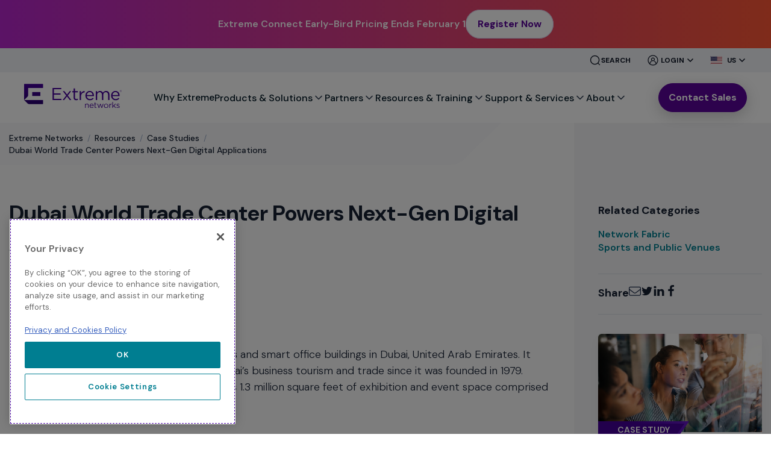

--- FILE ---
content_type: text/html; charset=utf-8
request_url: https://www.extremenetworks.com/resources/case-study/dubai-world-trade-center
body_size: 138255
content:




<!DOCTYPE html>
<!--[if lt IE 7]>      <html class="no-js lt-ie9 lt-ie8 lt-ie7"> <![endif]-->
<!--[if IE 7]>         <html class="no-js lt-ie9 lt-ie8"> <![endif]-->
<!--[if IE 8]>         <html class="no-js lt-ie9"> <![endif]-->
<!--[if gt IE 8]><!-->
<html class="no-js" lang="en">
<!--<![endif]-->
<head>
    <meta charset="utf-8">
    <meta name="viewport" content="width=device-width, initial-scale=1">
    <link rel="preconnect" href="https://fonts.googleapis.com">
    <link rel="preconnect" href="https://fonts.gstatic.com" crossorigin>
    <link href="https://fonts.googleapis.com/css2?family=DM+Sans:wght@300;400;500;600;700;800&display=swap" rel="stylesheet">
    <!-- Inserted Manually -->
    <link href="/-/media/feature/experience-accelerator/grid960/grid960/styles/optimized-min.css?t=20230309T163318Z" rel="stylesheet" /><link href="/-/media/base-themes/core-libraries/styles/optimized-min.css?t=20230120T163402Z" rel="stylesheet" /><link href="/-/media/base-themes/main-theme/styles/optimized-min.css?t=20230120T163409Z" rel="stylesheet" /><link href="/-/media/themes/extreme/common/common/styles/pre-optimized-min.css?t=20251023T142839Z" rel="stylesheet" />
 
<link href="https://mc-30acf3eb-3568-4f77-bd15-8645-cdn-endpoint.azureedge.net/-/media/feature/experience-accelerator/grid960/grid960/styles/optimized-min.css?rev=a522ae71f45f4541bcc806433cdd66de&t=20230309T163318Z&hash=9D992B9F478E06CC4B83D9A9AC33BEB4" rel="stylesheet" /><link href="https://mc-30acf3eb-3568-4f77-bd15-8645-cdn-endpoint.azureedge.net/-/media/base-themes/core-libraries/styles/optimized-min.css?rev=cf03706ec94b4e09bb161879bef4d9af&t=20230120T163402Z&hash=D40C102C925BC7F3EF627312DAACABC7" rel="stylesheet" /><link href="https://mc-30acf3eb-3568-4f77-bd15-8645-cdn-endpoint.azureedge.net/-/media/base-themes/main-theme/styles/optimized-min.css?rev=1e1687e2f0a74d5987873e70b1677584&t=20230120T163409Z&hash=94FE1081350B8276C3FAD8940E91A093" rel="stylesheet" /><link href="https://mc-30acf3eb-3568-4f77-bd15-8645-cdn-endpoint.azureedge.net/-/media/themes/extreme/common/common/styles/pre-optimized-min.css?rev=1d307440e0014b3cbc056d3a6e8ab4ed&t=20251023T142839Z&hash=6C8D3040E780E950217636935816D758" rel="stylesheet" />
    <link rel="stylesheet" type="text/css" href="//cdn.jsdelivr.net/npm/@accessible360/accessible-slick@1.0.1/slick/slick.min.css">
    <link rel="stylesheet" type="text/css" href="//cdn.jsdelivr.net/npm/@accessible360/accessible-slick@1.0.1/slick/accessible-slick-theme.min.css">


            <!-- Google Tag Manager -->
            <script>
            (function (w, d, s, l, i) {
                    w[l] = w[l] || []; w[l].push({
                        'gtm.start':
                            new Date().getTime(), event: 'gtm.js'
                    }); var f = d.getElementsByTagName(s)[0],
                        j = d.createElement(s), dl = l != 'dataLayer' ? '&l=' + l : ''; j.async = true; j.src =
                            'https://www.googletagmanager.com/gtm.js?id=' + i + dl; f.parentNode.insertBefore(j, f);
                })(window, document, 'script', 'dataLayer', 'GTM-P2G8KFN');</script>
            <!-- End Google Tag Manager -->
<script src="https://unpkg.com/lottie-web@5.7.4/build/player/lottie.min.js" ></script>

<style>

  #homepage-loader {
    position: fixed;
    inset:0;
    width: 100vw;
    min-height: 100vh;
    z-index: 99999;
    background-color: #ffffff00;
    
  }

  #lottie-animation {
    width: 100vw;
    height: 100%;

  }

  /* Make SVG inside the Lottie container fill full size */
  #lottie-animation svg {
    max-width: 100% !important;
    max-height: 100% !important;
    object-fit: cover;
  }

  /* Fade-out effect */
  #homepage-loader.fade-out {
    opacity: 0;
    transition: opacity 0.8s ease-out;
    pointer-events: none;
  }
</style>



<!--
<div id="homepage-loader">
  <div id="lottie-animation"></div>
</div>
-->

<script src="/-/media/Files/js/splash-script.js" ></script>

<script src="/-/media/Files/gtm/Gtm-implementation.js" ></script>
<script src="/-/media/Files/gtm/Gtm-implementation-CTA-22.js" ></script>

<script id="6senseWebTag" src="https://j.6sc.co/j/d0c43954-dd14-43eb-b7b6-6448abfce849.js"></script>





<script id="-settings" type="text/javascript" src="//cdn.bizible.com/scripts/bizible.js?account=extremenetworks.com" async=""></script>
<script type="text/javascript">
(function() {
  var didInit = false;
  function initMunchkin() {
    if(didInit === false) {
      didInit = true;
      Munchkin.init('099-XRD-046');
    }
  }
  var s = document.createElement('script');
  s.type = 'text/javascript';
  s.async = true;
  s.src = '//munchkin.marketo.net/munchkin.js';
  s.onreadystatechange = function() {
    if (this.readyState == 'complete' || this.readyState == 'loaded') {
      initMunchkin();
    }
  };
  s.onload = initMunchkin;
  document.getElementsByTagName('head')[0].appendChild(s);
})();
</script>

    
    


    <title>Dubai World Trade Center Powers Next-Gen Digital Applications | Extreme Networks</title>


<link rel="canonical" href="https://www.extremenetworks.com/resources/case-study/dubai-world-trade-center" />



    <link href="/-/media/project/extreme/common/extreme-networks-favicon.png?rev=efa2a68d78814a519dfb896428e7f464" rel="shortcut icon" />



<meta property="og:title"  content="Dubai World Trade Center Powers Next-Gen Digital Applications" /><meta property="og:url"  content="https://www.extremenetworks.com/resources/case-study/dubai-world-trade-center" /><meta property="og:image"  content="https://extr-p-001.sitecorecontenthub.cloud/api/public/content/a6df60bb956a4ec38159c3b5a101fa43?v=9ba17749" />





<meta property="twitter:title"  content="Dubai World Trade Center Powers Next-Gen Digital Applications" /><meta property="twitter:card"  content="summary_large_image" />

    <meta name="viewport" content="width=device-width, initial-scale=1"/>


	 
	 

</head>
<body class="default-device bodyclass">
            <!-- Google Tag Manager (noscript) -->
            <noscript>
                <iframe src="https://www.googletagmanager.com/ns.html?id=GTM-P2G8KFN"
                        height="0" width="0" style="display:none;visibility:hidden"></iframe>
            </noscript>
            <!-- End Google Tag Manager (noscript) -->
    
    
<div id="wrapper">
    <!-- #header -->
    <!-- BEGIN NOINDEX -->
    <header>
        <div id="header" class="main">
            <div class="row">
                <div class="grid-12">
                    

<div class="component header-navigation">
    <div class="component-content">
<style>
  * {
    margin: 0;
    padding: 0;
    box-sizing: border-box;
    font-family: "DM Sans", sans-serif;
  }


@media (min-width: 1024px) {
  .main-menu__item:hover .main-menu__item-text {
    color: #5B059C; /* Primary purple */
  }

  .main-menu__item:hover .main-nav-dd-icon path {
    stroke: #5B059C; /* Primary purple for SVG */
  }
}


.site-nav {
background: white !important;
}

.mega-menu__item-text{
font-weight: 500 !important ;}

.site-header__main{
max-width: 1200px !important;
padding: 0 !important;
}

.header-search.header-search--dsk {
padding: 0 !important;
/*display: none; */
}

.contact-us-btn-updated .btn--secondary-updated{
border: 1px solid #5B059C!important;
background: #5B059C !important;
}

.main-menu__item {
gap: 2px !important;
}

.site-header__top-container .site-header__top .site-header-dropdown:last-of-type{
margin: 0 !Important;}

/* promo updates start*/
.mega-menu__close{
display:none;
}

.mega-menu .container{
max-width: 1200px;
padding: 0 !important;
}

.side-menu{
padding-top:0;
}
.idc-card-container {
display: flex;
width: 412px;
min-height: 376px; /* Changed from height to min-height */
padding: 40px 0 24px 0;
flex-direction: column;
align-items: flex-start;
gap: 8px;
/*background-color: #F8F4FF; */
position: relative;
box-sizing: border-box;
font-family: "DM Sans", sans-serif;
margin: 0;
overflow: hidden;
}

.idc-card-title {
font-size: 19.9px;
font-weight: 600;
color: #101828;
margin: 0 0 8px 0;
line-height: 1.2;
position: relative;
z-index: 2;
}

.idc-card-description {
font-size: 14px;
line-height: 1.5;
color: #101828;
margin: 0 0 16px 0;
max-width: 70%;
position: relative;
z-index: 2;
}

.idc-card-learn-more {
display: flex;
align-items: center;
text-decoration: none;
position: relative;
z-index: 2;
margin-bottom: 24px; /* Added margin to ensure space at bottom */
color: #5B059C;
font-weight: 600;
line-height: 24px;
font-size: 16px;
font-style: normal;
gap: 3px;
}

.idc-card-learn-more::after {
content: "";
display: inline-block;
width: 14px;
height: 14px;
background-image: url("data:image/svg+xml,%3Csvg xmlns='http://www.w3.org/2000/svg' width='20' height='20' viewBox='0 0 20 20' fill='none'%3E%3Cpath d='M7.5 4.16669L12.5 10L7.5 15.8334' stroke='%235B059C' stroke-width='2.7' stroke-linecap='round' stroke-linejoin='round'/%3E%3C/svg%3E");
background-repeat: no-repeat;
background-position: center;
background-size: contain;
}

.idc-card-image {
position: absolute;
bottom: 0;
right: 0;
width: 303px;
height: 226px;
z-index: 1;
}

.idc-card-image img {
width: 100%;
height: 100%;
object-fit: cover;
}
/* promo updates end */

.search-bar-bg{
display: none;
}
.site-header .site-header__top-container{
background-color:#F2F4F7;

}

.site-header__top-container .container{
max-width: 1200px !important;
padding: 0 !important;}

@media (max-width: 768px) {
.header-search.header-search--dsk
{
display: none;
}


.site-header .site-header__top-container{
background-color:#fff;
}

}
@media (max-width: 1024px) {
.search-bar-bg {
display: block;
padding: 24px 16px;
background-color:#F2F4F7;
margin-top: 15px;
margin-bottom: 15px;
}
.header-search.header-search--dsk
{
display: none;
}

}

.utility-links-mobile-bg {
display: none;
}

@media (max-width: 1200px) {
.site-header__top-container .container {
padding: 0 16px  !important;
}

.mega-menu .container {
padding: 16px !important;
}

.inner-menu-new{
width: 100%;
max-width: 100%;
}

.site-header__main{
padding: 16px !important;}

}

@media (min-width: 1200px) {
.site-nav {
    display: flex;}

}

@media (max-width: 1024px) {
.utility-links-mobile-bg {
display: block;
background: #F2F4F7;
}
}

@media (min-width: 992px) and (max-width: 1200px){
.site-nav__main {
    padding: 0 10px !important;
}
.main-menu__item-text {
font-size: 14px !important;
line-height: 16px !important;
}

.main-nav-dd-icon {
height: 15px !important;
}

.search-bar-bg{display: none !important;}

.site-header__logo-link--dsk {
max-width: 135px !important;
}

.contact-us-btn-updated .btn--secondary-updated{
min-width: 115px!important;
font-size: 14px;
height: 40px!important;
padding-right: 10px!important;
padding-left: 10px!important;
}

}

@media (min-width: 992px) and (max-width: 1024px){
.main-menu__item-text {
font-size: 12px !important;
line-height: 14px !important;
}
}

@media (max-width: 992px) {
.site-header__top{
padding: 0 !important;
position: static;
}

.main-menu{
padding-top: 20px;
}

.desktop-btn {
margin-right: 0;
}
}


@media (min-width: 992px) {
.main-menu__item {
    font-size: 1rem;
    padding: 2rem 0;
}
.site-header__top{
padding: 0 !important;}
}

.header-search--dsk{
margin:0px;
}

.header-search--mobile {
margin: 16px 0;
padding: 0 16px;
}

.site-header-secondary-navigation.mobile-only {
display: none !important;
}

.site-header-dropdown__list-item .site-header-dropdown__link {
display: flex;
align-items: center;
text-decoration: none;         /* Remove underline */
background-color: transparent;
color: #101828;                /* Default text color */
border-radius: 4px;            /* Optional: adds smooth corners */
transition: background-color 0.2s ease, color 0.2s ease;
}

.site-header-dropdown__list-item .site-header-dropdown__link:hover {
background-color: #F2F4F7;
color: #7519F9;
}

.site-header-dropdown__list-item .site-header-dropdown__link .country-flag {
margin-right: 8px;
flex-shrink: 0;
}



..site-header-dropdown__icon {
width: 20px !important;
height: 24px !important;
}



.site-header-dropdown__trigger-text{
color: var(--Gray-900, #101828);
font-size: 12px;
font-style: normal;
font-weight: 700;
line-height: 16px; /* 133.333% */
text-transform: uppercase;
margin-right: 2px;
}


.custom-header-search-text {
display: none; /* hidden by default */
}

@media (min-width: 1025px) {
.custom-header-search-text {
display: inline;
color: var(--Gray-900, #101828);
font-size: 12px;
font-style: normal;
font-weight: 700;
line-height: 16px; /* 133.333% */
text-transform: uppercase;
}
}

.country-flag {
width: 20px;
height: 14px;
object-fit: cover;
margin-right: 8px;
vertical-align: middle;
}
.custom-header-search-btn {
display: flex;
align-items: center;
gap: 8px;
border: none;
background: transparent;
font-size: 16px;
font-weight: 500;
color: #101828;
cursor: pointer;
padding: 8px 12px;
transition: color 0.3s ease;
}

.custom-header-search-btn:hover {
color: #430098;
}

.custom-header-search-icon svg {
display: block;
width: 20px;
height: 20px;
}




..quick-links-section {
padding: 10px 0 30px; /* removed left/right padding */
margin: 0;
max-width: none; /* allows full-width container */
}

.quick-links-heading {
color: #344054;
margin-top:32px !important;
/* Desktop/Uppercase sm/Bold */
font-size: 12px;
font-style: normal;
font-weight: 700;
line-height: 18px; /* 150% */
text-transform: uppercase;
}

.quick-links-list {
list-style: none;
padding-left: 0;
margin-left: 0;
}

.quick-links-list li {
margin-bottom: 12px;
}

.quick-link-item {
color: var(--Primary-Shades-Purple-500, #5B059C);
/* Desktop/Text sm/Semibold */
font-size: 14px;
font-style: normal;
font-weight: 600;
line-height: 20px; /* 142.857% */
}

.quick-link-item::after {
content: "›";
margin-left: 8px;
font-weight: bold;
font-size: 18px;
}

.quick-link-item:hover {
color: #290072;
}




.custom-search-form {
width: 100%;
background: white;
display: flex;
justify-content: center;
}

.custom-search-wrapper {
width: 100%;
}

.custom-search-form-inner {
display: flex;
gap: 12px;
align-items: center;
width: 100%;
}

.custom-search-input {
flex-grow: 1;
display: flex;
align-items: center;
border: 1px solid #ccc;
border-radius: 999px;
background-color: #fff;
height: 48px;
padding: 10px 14px !important;
margin-bottom:15px;
}

.custom-search-input input {
border: none;
outline: none;
flex: 1;
font-size: 16px;
padding-left: 8px;
}

.custom-search-input input:focus {
outline:0px !important;
}

.custom-search-icon {
flex-shrink: 0;
fill: #666;
}

.custom-search-button {
/*background: linear-gradient(90deg, #430098 0%, #290072 100%); */
background:#5B059C;
color: white;
padding: 12px 16px;
font-size: 16px;
font-weight: 600;
border: none;
border-radius: 100px;
cursor: pointer;
white-space: nowrap;
transition: background 0.3s ease;
line-height: 24px;
margin-bottom:15px;
}

.custom-search-button:hover {
background: #290072 !important;
}



  /* .top-alert {
    background-color: #000;
    position: relative;
    z-index: 0;
overflow: hidden;
  }

  .top-alert::after {
    content: "";
    position: absolute;
    top: 0;
    right: 0;
    width: 100%;
    height: 105%;
    background-image: url("/-/media/Project/Extreme/Corporate/ExtremeConnectAssets/ep1/alert-banner-bg.png");
    background-repeat: no-repeat;
    background-size: contain;
    background-position: center right;
    z-index: -1;
  }

  .top-alert .inner-row {
    min-height: 60px;
    padding: 10px 30px;
    max-width: 1440px;
    margin: 0 auto;
    display: flex;
    justify-content: center;
    align-items: center;
    gap: 20px;
  }

  .top-alert .inner-row .right,
  .top-alert .inner-row .left {
    display: flex;
    gap: 20px;
  }

  .top-alert span {
    color: #fff;
    font-weight: 600 !important;
    font-size: 18px;
  }

  .top-alert .alert-btn {
    border-radius: 8px;
    background: #fff;
    padding: 10px 22px;
    color: #000;
    text-align: center;
    font-size: 16px;
    font-weight: 600 !important;
    line-height: 14px;
    cursor: pointer;
    border: 1px solid #fff;
    transition: all ease 0.6s;
    display: inline-block;
    margin-left: 12px;
    text-decoration: none;
  }

  .top-alert .alert-btn:hover {
    color: #fff;
    border: 1px solid #fff;
    background: #000;
  }

  .top-alert .location-flag {
    display: flex;
    align-items: center;
    gap: 15px;
  }

  .top-alert .date {
    padding-left: 20px;
    padding-right: 20px;
    border-left: 1px solid rgba(255, 255, 255, 0.25);
    border-right: 1px solid rgba(255, 255, 255, 0.25);
  }

  @media (max-width: 1200px) {
    .top-alert .inner-row {
      padding: 10px 30px;
      flex-wrap: wrap;
    }
  }

  @media (max-width: 992px) {
    .top-alert::after {
      top: auto;
      bottom: 0;
      height: 100%;
      background-image: url("/-/media/Project/Extreme/Corporate/ExtremeConnectAssets/ep1/alert-bg-image2.png");
    }
  }
  @media (max-width: 768px) {

    .top-alert .inner-row {
      padding: 12px 16px;
      gap: 12px;
    }

    .top-alert span {
      font-family: "Noto Sans";
      font-size: 16px;
      line-height: 16px;
    }

    .top-alert .alert-btn {
      margin-left: 0px;
    }
  }

  @media (max-width: 576px) {
    .top-alert .inner-row {
      padding: 12px 16px;
    }

    .top-alert span {
      font-family: "Noto Sans";
      font-size: 16px;
      line-height: 16px;
    }

    .top-alert .location-flag {
      display: flex;
      align-items: center;
      gap: 12px;
    }

    .top-alert .location-flag .mob-none {
      display: none;
    }

    .top-alert .alert-btn {
      margin-left: 0px;
      padding: 9px 20px;
    }
  }

  @media (max-width: 350px) {
    .top-alert .inner-row {
      justify-content: flex-start;
    }

    .top-alert span {
      font-size: 14px;
      line-height: 16px;
    }
    .top-alert .alert-btn {
      padding: 9px 14px;
      font-size: 14px;
      line-height: 14px;
    }
  } */


.early-bird {
    border-radius: 4px;
    background: linear-gradient(90deg, rgba(174, 67, 179, 0) 0%,#ae43b3 50%,#ae43b3 100%);
    display: flex;
    padding: 10px 10px 10px 20px;
    justify-content: center;
    align-items: center;
    gap: 10px;
  }

</style>

<!-- <style>
  .top-banner {
    background: linear-gradient(
      90deg,
      #b726cd 0%,
      #db3e81 50.48%,
      #ff5735 100%
    );
    overflow: hidden;
  transition: all 0.3s ease !important;
  opacity: 1;
  }

  .top-banner.hidden-banner {
    height: 0;
    opacity: 0;
  }

  .top-banner .banner-content {
    max-width: 1200px;
    margin: 0 auto;
    display: flex;
    justify-content: center;
    align-items: center;
    gap: 32px;
    padding: 16px 0;
  }

  .top-banner .banner-content p {
    color: #fff;
    font-family: "DM Sans";
    font-size: 16px;
    font-style: normal;
    font-weight: 600 !important;
    line-height: 24px;
    margin: 0 !important;
  }

  .top-banner .banner-content a {
    margin: 0 !important;
    padding: 10px 15px;
    border-radius: 30px;
    border: 1px solid #fff;
    background: #fff;
    box-shadow: 0px 1px 2px 0px rgba(16, 24, 40, 0.05);
    display: inline-block;
    text-decoration: none;

    color: #000;
    font-family: "DM Sans";
    font-size: 14px;
    font-style: normal;
    font-weight: 700 !important;
    transition: all ease 0.3s;
    text-align: center;
    height: 40px;
  }

  .top-banner .banner-content a:hover {
    color: #fff;
    border: 1px solid #000;
    background: #000;
  }

  @media (max-width: 768px) {
    .top-banner{
      height: 108px;
    }

    .top-banner .banner-content {
      flex-direction: column;
      gap: 12px;
      padding: 0px !important;
    }

    .top-banner .banner-content p {
      text-align: center;
    }
  }

  @media (max-width: 410px) {
    .top-banner{
      height: 132px;
    }

    .top-banner .banner-content p span {
      display: block;
    }
  }
</style> -->
<link rel="stylesheet" href="/-/media/Project/Extreme/Corporate/Files/css/All-Revamp-CTAs-styles.css">


 <style>
.top-banner .banner-content a:hover {
         border: unset !important;
 }

  .top-banner {
    background: linear-gradient(
      90deg,
      #b726cd 0%,
      #db3e81 50.48%,
      #ff5735 100%
    );
    overflow: hidden;
    transition: all 0.3s ease !important;
    opacity: 1;
  }

  .top-banner.hidden-banner {
    height: 0;
    opacity: 0;
  }

  .top-banner .banner-content {
    max-width: 1200px;
    margin: 0 auto;
    display: flex;
    justify-content: center;
    align-items: center;
    gap: 32px;
    padding: 16px 0;
  }

  .top-banner .banner-content p {
    color: #fff;
    font-family: "DM Sans";
    font-size: 16px;
    font-style: normal;
    font-weight: 600 !important;
    line-height: 24px;
    margin: 0 !important;
  }

/*

  .top-banner .banner-content a {
    margin: 0 !important;
    padding: 10px 15px;
    border-radius: 30px;
    border: 1px solid #fff;
    background: #fff;
    box-shadow: 0px 1px 2px 0px rgba(16, 24, 40, 0.05);
    display: inline-block;
    text-decoration: none;
    color: #000;
    font-family: "DM Sans";
    font-size: 14px;
    font-style: normal;
    font-weight: 700 !important;
    transition: all ease 0.3s;
    text-align: center;
    height: 40px;
  }

*/

  @media (max-width: 767px) {
    .top-banner {
      height: 108px;
    }

    .top-banner .banner-content {
      flex-direction: column;
      gap: 12px;
      padding: 16px;
    }

    .top-banner .banner-content p {
      text-align: center;
    }
  }

  @media (max-width: 421px) {
    .top-banner {
      height: 132px;
    }
  }

</style>

<div class="top-banner">
  <div class="banner-content">
    <p>Extreme Connect Early-Bird Pricing Ends February 1</p>
    <a href="/extremeconnect" role="button" class="cta-secondary"
      >Register Now</a
    >
  </div>
</div>

<script>
  document.addEventListener("DOMContentLoaded", function () {
    if (window.innerWidth < 768) {
      const banner = document.querySelector(".top-banner");
      if (!banner) return;
      window.addEventListener("scroll", function () {
        if (window.scrollY > 0) {
          banner.classList.add("hidden-banner");
        } else {
          banner.classList.remove("hidden-banner");
        }
      });
    }
  });
</script>



<div class="site-header">
<a class="sr-only focusable" href="#content">Skip To Main Content</a>
 <div class="site-header__top-container" >
    <div class="container">

        <div class="site-header__top" >
            <ul class="site-header-secondary-navigation" style="display:none;">
            
                <li>
                <a title="Partners" href="/partners">Partners</a>
                </li>
            
                <li>
                <a title="Find a Partner" href="/partners/partner-locator">Find a Partner</a>
                </li>
            
                <li>
                <a title="Contact Us" href="/about-extreme-networks/company/how-to-buy">Contact Us</a>
                </li>
            
            </ul>


<div class="header-search header-search--dsk">
<button class="search-trigger header-search__trigger custom-header-search-btn" type="button" aria-label="Site Search" aria-expanded="false" id="toggleSearchBtn">
<span class="custom-header-search-icon" id="toggleSearchIcon">
  <!-- Default search icon -->
  <svg xmlns="http://www.w3.org/2000/svg" width="20" height="20" viewBox="0 0 24 24" fill="none">
    <path d="M21 21L17.5001 17.5M20 11.5C20 16.1944 16.1944 20 11.5 20C6.80558 20 3 16.1944 3 11.5C3 6.80558 6.80558 3 11.5 3C16.1944 3 20 6.80558 20 11.5Z" stroke="#101828" stroke-width="1.66667" stroke-linecap="round" stroke-linejoin="round"/>
  </svg>
</span>
<span class="custom-header-search-text" id="toggleSearchText">Search</span>
</button>
</div>

<script>
document.addEventListener("DOMContentLoaded", function () {
  const btn = document.getElementById("toggleSearchBtn");
  const icon = document.getElementById("toggleSearchIcon");
  const text = document.getElementById("toggleSearchText");
  const form = document.querySelector(".header-search__form");

  const searchIcon = `
    <svg xmlns="http://www.w3.org/2000/svg" width="20" height="20" viewBox="0 0 24 24" fill="none">
      <path d="M21 21L17.5001 17.5M20 11.5C20 16.1944 16.1944 20 11.5 20C6.80558 20 3 16.1944 3 11.5C3 6.80558 6.80558 3 11.5 3C16.1944 3 20 6.80558 20 11.5Z" stroke="#101828" stroke-width="1.66667" stroke-linecap="round" stroke-linejoin="round"/>
    </svg>`;
  const cancelIcon = `
    <svg xmlns="http://www.w3.org/2000/svg" width="20" height="20" viewBox="0 0 24 24" fill="none">
      <path d="M18 6L6 18M6 6L18 18" stroke="#101828" stroke-width="2" stroke-linecap="round" stroke-linejoin="round"/>
    </svg>`;

  // Toggle on button click
  btn.addEventListener("click", function (e) {
    e.stopPropagation(); // prevent click from bubbling up to document
    const isOpen = form.classList.toggle("active");
    icon.innerHTML = isOpen ? cancelIcon : searchIcon;
    text.textContent = isOpen ? "Cancel" : "Search";
  });

  // Close on outside click
  document.addEventListener("click", function (event) {
    const isClickInside = btn.contains(event.target) || form.contains(event.target);

    if (!isClickInside && form.classList.contains("active")) {
      form.classList.remove("active");
      icon.innerHTML = searchIcon;
      text.textContent = "Search";
    }
  });
}); 
</script>



	
		<div class="site-header-dropdown">
			<button 
				class="site-header-dropdown__trigger" 
				type="button"
				aria-expanded="false">
			
				<!-- Custom icon for Login -->
				<span class="site-header-dropdown__icon" style="width:20px; height:24px">
					<svg xmlns="http://www.w3.org/2000/svg" width="24" height="24" viewBox="0 0 24 24" fill="none">
					<path d="M12 12.9747C13.3487 12.9747 14.442 11.8813 14.442 10.5327C14.442 9.18399 13.3487 8.09067 12 8.09067C10.6513 8.09067 9.55798 9.18399 9.55798 10.5327C9.55798 11.8813 10.6513 12.9747 12 12.9747Z" stroke="#101828" stroke-width="1.25" stroke-linecap="round" stroke-linejoin="round"/>
					<path d="M17 18.2413V16.8333C17 15.594 16.012 14.5113 14.5387 13.9233" stroke="#101828" stroke-width="1.25" stroke-linecap="round" stroke-linejoin="round"/>
					<path d="M9.45798 13.924C7.98531 14.5127 6.99731 15.5973 6.99731 16.838V18.248" stroke="#101828" stroke-width="1.25" stroke-linecap="round" stroke-linejoin="round"/>
					<path d="M20 12C20 13.5823 19.5308 15.129 18.6518 16.4446C17.7727 17.7602 16.5233 18.7855 15.0615 19.391C13.5997 19.9965 11.9911 20.155 10.4393 19.8463C8.88743 19.5376 7.46197 18.7757 6.34315 17.6569C5.22433 16.538 4.4624 15.1126 4.15372 13.5607C3.84504 12.0089 4.00347 10.4003 4.60897 8.93853C5.21447 7.47672 6.23985 6.22729 7.55544 5.34824C8.87104 4.46919 10.4178 4 12 4C14.1214 4.00106 16.1556 4.84426 17.6557 6.34432C19.1557 7.84438 19.9989 9.87859 20 12Z" stroke="#101828" stroke-width="1.25" stroke-linecap="round" stroke-linejoin="round"/>
					</svg>
				</span>
				<span class="site-header-dropdown__trigger-text" >
					<span class="sr-only">Close Menu</span>Login
				</span>
			
			<!-- Update nav bar width for JP -->
				

<!-- Update nav bar width and letter spacing for FR -->













			<svg xmlns="http://www.w3.org/2000/svg" width="16" height="16" viewBox="0 0 16 16" fill="none">
			<path d="M4 6L8 10L12 6" stroke="#101828" stroke-width="1.66667" stroke-linecap="round" stroke-linejoin="round"/>
			</svg>
			</button>

			
				<div class="site-header-dropdown__content">
					<ul class="site-header-dropdown__list">
						
							<li class="site-header-dropdown__list-item">
								<a href="https://extreme-networks.my.site.com/ExtrSupportHome" 
									class="site-header-dropdown__link" 
								>
								
									<img src="#" alt="" class="country-flag" />
								
								Customer Support Portal
								</a>
							</li>
						
							<li class="site-header-dropdown__list-item">
								<a href="https://extremenetworks.webinfinity.com/" 
									class="site-header-dropdown__link" 
								>
								
									<img src="#" alt="" class="country-flag" />
								
								Extreme Partner Portal
								</a>
							</li>
						
							<li class="site-header-dropdown__list-item">
								<a href="https://community.extremenetworks.com/t5/extreme-developer-center/ct-p/Extreme_Developer_Center" 
									class="site-header-dropdown__link" 
								>
								
									<img src="#" alt="" class="country-flag" />
								
								Extreme Developer Center
								</a>
							</li>
						
							<li class="site-header-dropdown__list-item">
								<a href="https://extremecloudiq.com/login" 
									class="site-header-dropdown__link" 
								>
								
									<img src="#" alt="" class="country-flag" />
								
								Extreme Cloud IQ
								</a>
							</li>
						
					</ul>
				</div>
			
		</div>
	
		<div class="site-header-dropdown">
			<button 
				class="site-header-dropdown__trigger region-trigger" 
				type="button"
				aria-expanded="false">
			
				<!-- Dynamic country flag for Region Selector -->
					
				
									
				
				
				
				
					
					
						
							
							
								  
				<img id="regionFlag" src="https://mc-30acf3eb-3568-4f77-bd15-8645-cdn-endpoint.azureedge.net/-/media/us-flag.svg?rev=c2927b7a1dd54f20a00bfa0ab7b90c56" alt="Selected Region" class="country-flag" />
				<span class="site-header-dropdown__trigger-text" id="regionLabel">
					<span class="sr-only">Close Menu</span>US
				</span>
				
			
			<!-- Update nav bar width for JP -->
				

<!-- Update nav bar width and letter spacing for FR -->













			<svg xmlns="http://www.w3.org/2000/svg" width="16" height="16" viewBox="0 0 16 16" fill="none">
			<path d="M4 6L8 10L12 6" stroke="#101828" stroke-width="1.66667" stroke-linecap="round" stroke-linejoin="round"/>
			</svg>
			</button>

			
				<div class="site-header-dropdown__content">
					<ul class="site-header-dropdown__list">
						
							<li class="site-header-dropdown__list-item">
								<a href="https://extremenetworks.com" 
									class="site-header-dropdown__link region-option" 
								
									data-flag="https://mc-30acf3eb-3568-4f77-bd15-8645-cdn-endpoint.azureedge.net/-/media/us-flag.svg?rev=c2927b7a1dd54f20a00bfa0ab7b90c56" 
									data-label="US-United States"
								>
								
									<img src="https://mc-30acf3eb-3568-4f77-bd15-8645-cdn-endpoint.azureedge.net/-/media/us-flag.svg?rev=c2927b7a1dd54f20a00bfa0ab7b90c56" alt="" class="country-flag" />
								
								US-United States
								</a>
							</li>
						
							<li class="site-header-dropdown__list-item">
								<a href="/au" 
									class="site-header-dropdown__link region-option" 
								
									data-flag="https://mc-30acf3eb-3568-4f77-bd15-8645-cdn-endpoint.azureedge.net/-/media/au-flag.svg?rev=6ca47f7895574a2cb21298bf22c52ecc" 
									data-label="AU-Australia"
								>
								
									<img src="https://mc-30acf3eb-3568-4f77-bd15-8645-cdn-endpoint.azureedge.net/-/media/au-flag.svg?rev=6ca47f7895574a2cb21298bf22c52ecc" alt="" class="country-flag" />
								
								AU-Australia
								</a>
							</li>
						
							<li class="site-header-dropdown__list-item">
								<a href="/ca" 
									class="site-header-dropdown__link region-option" 
								
									data-flag="https://mc-30acf3eb-3568-4f77-bd15-8645-cdn-endpoint.azureedge.net/-/media/canada-flag.svg?rev=3b1607db3a754e93a74b50a33e206c89" 
									data-label="CA-Canada"
								>
								
									<img src="https://mc-30acf3eb-3568-4f77-bd15-8645-cdn-endpoint.azureedge.net/-/media/canada-flag.svg?rev=3b1607db3a754e93a74b50a33e206c89" alt="" class="country-flag" />
								
								CA-Canada
								</a>
							</li>
						
							<li class="site-header-dropdown__list-item">
								<a href="http://www.extremenetworks.com.cn/" 
									class="site-header-dropdown__link region-option" 
								
									data-flag="https://mc-30acf3eb-3568-4f77-bd15-8645-cdn-endpoint.azureedge.net/-/media/themes/extreme/common/common/images/flags/cn.png?rev=09f759bd77b24bbf8c3a048aab235ece" 
									data-label="CH-China"
								>
								
									<img src="https://mc-30acf3eb-3568-4f77-bd15-8645-cdn-endpoint.azureedge.net/-/media/themes/extreme/common/common/images/flags/cn.png?rev=09f759bd77b24bbf8c3a048aab235ece" alt="" class="country-flag" />
								
								CH-China
								</a>
							</li>
						
							<li class="site-header-dropdown__list-item">
								<a href="/een" 
									class="site-header-dropdown__link region-option" 
								
									data-flag="https://mc-30acf3eb-3568-4f77-bd15-8645-cdn-endpoint.azureedge.net/-/media/pl-flag.svg?rev=a3d25825748e41cc89c3eb9679af91e9" 
									data-label="EEN-Eastern Europe and Nordics"
								>
								
									<img src="https://mc-30acf3eb-3568-4f77-bd15-8645-cdn-endpoint.azureedge.net/-/media/pl-flag.svg?rev=a3d25825748e41cc89c3eb9679af91e9" alt="" class="country-flag" />
								
								EEN-Eastern Europe and Nordics
								</a>
							</li>
						
							<li class="site-header-dropdown__list-item">
								<a href="/fr" 
									class="site-header-dropdown__link region-option" 
								
									data-flag="https://mc-30acf3eb-3568-4f77-bd15-8645-cdn-endpoint.azureedge.net/-/media/france-flag.svg?rev=aa7618cb26954518a8bb38fa32d74107" 
									data-label="FR-France"
								>
								
									<img src="https://mc-30acf3eb-3568-4f77-bd15-8645-cdn-endpoint.azureedge.net/-/media/france-flag.svg?rev=aa7618cb26954518a8bb38fa32d74107" alt="" class="country-flag" />
								
								FR-France
								</a>
							</li>
						
							<li class="site-header-dropdown__list-item">
								<a href="/de" 
									class="site-header-dropdown__link region-option" 
								
									data-flag="https://mc-30acf3eb-3568-4f77-bd15-8645-cdn-endpoint.azureedge.net/-/media/germany-flag.svg?rev=9175ece28de944359bae2179b61365bb" 
									data-label="DE-Germany"
								>
								
									<img src="https://mc-30acf3eb-3568-4f77-bd15-8645-cdn-endpoint.azureedge.net/-/media/germany-flag.svg?rev=9175ece28de944359bae2179b61365bb" alt="" class="country-flag" />
								
								DE-Germany
								</a>
							</li>
						
							<li class="site-header-dropdown__list-item">
								<a href="/it" 
									class="site-header-dropdown__link region-option" 
								
									data-flag="https://mc-30acf3eb-3568-4f77-bd15-8645-cdn-endpoint.azureedge.net/-/media/italy-flag.svg?rev=ac94aaeef37a40db82bd970aefcc500a" 
									data-label="IT-Italy"
								>
								
									<img src="https://mc-30acf3eb-3568-4f77-bd15-8645-cdn-endpoint.azureedge.net/-/media/italy-flag.svg?rev=ac94aaeef37a40db82bd970aefcc500a" alt="" class="country-flag" />
								
								IT-Italy
								</a>
							</li>
						
							<li class="site-header-dropdown__list-item">
								<a href="/jp" 
									class="site-header-dropdown__link region-option" 
								
									data-flag="https://mc-30acf3eb-3568-4f77-bd15-8645-cdn-endpoint.azureedge.net/-/media/japan-flag.svg?rev=3b9dfef08f8c4ccca339674ac686b073" 
									data-label="JP-Japan"
								>
								
									<img src="https://mc-30acf3eb-3568-4f77-bd15-8645-cdn-endpoint.azureedge.net/-/media/japan-flag.svg?rev=3b9dfef08f8c4ccca339674ac686b073" alt="" class="country-flag" />
								
								JP-Japan
								</a>
							</li>
						
							<li class="site-header-dropdown__list-item">
								<a href="/kr" 
									class="site-header-dropdown__link region-option" 
								
									data-flag="https://mc-30acf3eb-3568-4f77-bd15-8645-cdn-endpoint.azureedge.net/-/media/korea-flag.svg?rev=e926b8b6c44246f4ba5c5a39cdd6f2d7" 
									data-label="KR-Korea"
								>
								
									<img src="https://mc-30acf3eb-3568-4f77-bd15-8645-cdn-endpoint.azureedge.net/-/media/korea-flag.svg?rev=e926b8b6c44246f4ba5c5a39cdd6f2d7" alt="" class="country-flag" />
								
								KR-Korea
								</a>
							</li>
						
							<li class="site-header-dropdown__list-item">
								<a href="/latam" 
									class="site-header-dropdown__link region-option" 
								
									data-flag="https://mc-30acf3eb-3568-4f77-bd15-8645-cdn-endpoint.azureedge.net/-/media/meta-flag.svg?rev=8393242079d546219e321d1899dbe143" 
									data-label="LATAM-Latin America"
								>
								
									<img src="https://mc-30acf3eb-3568-4f77-bd15-8645-cdn-endpoint.azureedge.net/-/media/meta-flag.svg?rev=8393242079d546219e321d1899dbe143" alt="" class="country-flag" />
								
								LATAM-Latin America
								</a>
							</li>
						
							<li class="site-header-dropdown__list-item">
								<a href="/meta" 
									class="site-header-dropdown__link region-option" 
								
									data-flag="https://mc-30acf3eb-3568-4f77-bd15-8645-cdn-endpoint.azureedge.net/-/media/meta2-flag.svg?rev=65562d066cc5452bb6da60c70e83e068" 
									data-label="META-Middle East"
								>
								
									<img src="https://mc-30acf3eb-3568-4f77-bd15-8645-cdn-endpoint.azureedge.net/-/media/meta2-flag.svg?rev=65562d066cc5452bb6da60c70e83e068" alt="META" class="country-flag" />
								
								META-Middle East
								</a>
							</li>
						
							<li class="site-header-dropdown__list-item">
								<a href="/nl" 
									class="site-header-dropdown__link region-option" 
								
									data-flag="https://mc-30acf3eb-3568-4f77-bd15-8645-cdn-endpoint.azureedge.net/-/media/nl-flag.svg?rev=b49a4819a524449fac9c81e35d98dc78" 
									data-label="NL-Netherlands"
								>
								
									<img src="https://mc-30acf3eb-3568-4f77-bd15-8645-cdn-endpoint.azureedge.net/-/media/nl-flag.svg?rev=b49a4819a524449fac9c81e35d98dc78" alt="" class="country-flag" />
								
								NL-Netherlands
								</a>
							</li>
						
							<li class="site-header-dropdown__list-item">
								<a href="/pl" 
									class="site-header-dropdown__link region-option" 
								
									data-flag="https://mc-30acf3eb-3568-4f77-bd15-8645-cdn-endpoint.azureedge.net/-/media/pl-flag.svg?rev=a3d25825748e41cc89c3eb9679af91e9" 
									data-label="PL-Poland"
								>
								
									<img src="https://mc-30acf3eb-3568-4f77-bd15-8645-cdn-endpoint.azureedge.net/-/media/pl-flag.svg?rev=a3d25825748e41cc89c3eb9679af91e9" alt="" class="country-flag" />
								
								PL-Poland
								</a>
							</li>
						
							<li class="site-header-dropdown__list-item">
								<a href="/es" 
									class="site-header-dropdown__link region-option" 
								
									data-flag="https://mc-30acf3eb-3568-4f77-bd15-8645-cdn-endpoint.azureedge.net/-/media/spain-flag.svg?rev=0ef4cb0019eb4839881b3c6f17797ed1" 
									data-label="ES-Spain"
								>
								
									<img src="https://mc-30acf3eb-3568-4f77-bd15-8645-cdn-endpoint.azureedge.net/-/media/spain-flag.svg?rev=0ef4cb0019eb4839881b3c6f17797ed1" alt="" class="country-flag" />
								
								ES-Spain
								</a>
							</li>
						
							<li class="site-header-dropdown__list-item">
								<a href="/uk" 
									class="site-header-dropdown__link region-option" 
								
									data-flag="https://mc-30acf3eb-3568-4f77-bd15-8645-cdn-endpoint.azureedge.net/-/media/uk-flag.svg?rev=8d64306044a1408fb82a62326e8e1b04" 
									data-label="UK-United Kingdom"
								>
								
									<img src="https://mc-30acf3eb-3568-4f77-bd15-8645-cdn-endpoint.azureedge.net/-/media/uk-flag.svg?rev=8d64306044a1408fb82a62326e8e1b04" alt="" class="country-flag" />
								
								UK-United Kingdom
								</a>
							</li>
						
					</ul>
				</div>
			
		</div>
	 <!-- End For Loop -->




<script>
document.addEventListener("DOMContentLoaded", function () {
const flagEl = document.getElementById("regionFlag");
const labelEl = document.getElementById("regionLabel");
const regionLinks = document.querySelectorAll(".region-option");

// Load saved region (if any)
const savedFlag = localStorage.getItem("selectedRegionFlag");
const savedLabel = localStorage.getItem("selectedRegionLabel");

    const defaultFlag = "/-/media/us-flag.svg";
    const defaultLabel = "EN";

// Update region on click
regionLinks.forEach(link => {
  link.addEventListener("click", function () {
    const newFlag = this.getAttribute("data-flag");
    const newLabel = this.getAttribute("data-label");

    if (newFlag && newLabel) {
      localStorage.setItem("selectedRegionFlag", newFlag);
      localStorage.setItem("selectedRegionLabel", newLabel);
    }
  });
});
});
</script>



            
            <a href="/" class="site-header__logo-link site-header__logo-link--mb">
                <img class="site-header__logo"
                src="https://mc-30acf3eb-3568-4f77-bd15-8645-cdn-endpoint.azureedge.net/-/media/project/extreme/design/logo.svg?rev=a03fb9205bec4cadbe609068bb3de2e6"
                alt="Extreme Networks" />
            </a>
            <button class="hamburger" type="button" aria-expanded="false">
                <span class="hamburger__outer">
                    <span class="hamburger__box">
                        <span class="hamburger__inner"></span>
                    </span>
                </span>
                <span class="sr-only">Close Menu</span>
            </button>
        </div>
    </div>
</div>
<div class="site-header__main">
    <a href="/" class="site-header__logo-link site-header__logo-link--dsk">
        <img class="site-header__logo"
        src="https://mc-30acf3eb-3568-4f77-bd15-8645-cdn-endpoint.azureedge.net/-/media/project/extreme/design/logo.svg?rev=a03fb9205bec4cadbe609068bb3de2e6"
        alt="Extreme Networks" />
    </a>
 <style>
            .banner {
                height: 55px;
                background-image: url('/-/media/Project/Extreme/Corporate/ExtremeConnectAssets/Pinned-Banner-Ep1.jpg');
                background-size: cover;
                background-repeat: no-repeat;
                display: flex;
                justify-content: center;
                align-items: center;
                position: relative;
                overflow: hidden;
            }
        
            .text-overlay {
                font-family: Noto Sans;
                color: white;
                font-size: 24px;
                font-weight: bold;
                text-align: center;
                z-index: 2; /* Ensure text is above overlay */
            
            }
           .text-overlay:hover {  
            text-decoration: underline;  
            }   
        
            .banner::after {
                content: '';
                position: absolute;
                top: 0;
                left: 0;
                right: 0;
                bottom: 0;
                z-index: 1;
            }
        
            @media (max-width: 768px) {
                .banner {
                    height: 75px;
                }
                .text-overlay {
                    font-size: 20px;
                }
            }
    
    /* navigation update*/
     .nav-search-1{
 justify-content: space-between;
 width: 100%;
  } 
.btn--secondary-updated {
background-color: #fff;
color: #409;

font-size: .875rem;
border: 1px #409 solid;
border-radius: 4px;
min-width: 140px;
justify-content: center;
white-space: nowrap;
text-align: center;

text-decoration: none;
background-color: #409;
/* border: 1px #fff solid; */
color: #fff;
box-shadow: 0 6px 25px 0 rgba(0, 0, 0, .2);
padding: 8px 12px 8px 12px;
gap: 10px;
border-radius: 4px;
background: linear-gradient(90deg, #430098 0%, #290072 100%),
linear-gradient(90deg, #430098 0%, #290072 100%);
font-size: 18px;
font-weight: 500;
line-height: 24.52px;
transition: all .3s linear !important;

}

.btn--secondary-updated:hover {
text-decoration: none !important;
background: #290072 !important
}


/*latest css chuck*/

.search-trigger.header-search__trigger {
/* border: 1px solid #ccc; */
 padding:8px 25px 8px 8px;
background-color: transparent !important;
}

.search-trigger__inner::before {
border: 1px solid #430098; 
}

.search-trigger__inner::after {
background: #430098;
}




.btn--secondary-updated{
width: auto;
padding: 6px 12px;
font-size: 16px;
}

.btn--secondary-updated:hover{
background: linear-gradient(90deg, #430098 0%, #290072 100%), 
linear-gradient(90deg, #430098 0%, #290072 100%)
}






@media (max-width: 992px){
.site-header__top {
padding: 0 !important;
height:72px;
}

@media (max-width: 768px) {
.site-header {
    height: 72px !important;
}
}

.hamburger {
border-radius: 3px;
border: 1px solid #ccc;
padding: 9px;
width: auto !important;
height: auto !important;
}


.hamburger__inner, 
.hamburger__inner::after, 
.hamburger__inner::before {
background: #430098;
}


.search-trigger.header-search__trigger {
right: 70px;}



}

@media (max-width: 992px){
  /* ... other mobile styles ... */
  
  .main-menu__list-item.a11y-nav-child-open .side-menu.v2 {
    display: block;
    position: relative;
    width: 100%;
    margin-top: 20px;
    order: 999; /* Ensure it appears at the end */
  }
  .main-menu__list-item.a11y-nav-child-open .side-menu.v2 .idc-card-container{
    background: #F8F4FF;
    padding: 24px 16px;
    min-height: auto;
    height: auto;
    width: 100%;
    box-sizing: border-box;
min-height: 300px;
  }
  .main-menu__list-item.a11y-nav-child-open .side-menu.v2 .idc-card-learn-more{
    margin-bottom: 0px;
  }
  .main-menu__list-item.a11y-nav-child-open .side-menu.v2 .idc-card-image{
    display:none;
  }
  
  /* Fix the container layout */
  .mega-menu.a11y-nav-menu.a11y-nav-active.a11y-nav-animate-in .container {
    display: flex;
    flex-direction: column;
    min-height: auto !important;
    margin-bottom: 0 !important;
  }
  
  /* Ensure proper ordering of elements */
  .mega-menu__list {
    order: 1;
  }
  
  .side-menu.v2 {
    order: 2;
    margin-top: auto;
  }
}


@media (max-width: 576px ){

.site-header__logo-link {
width: 120px !important;
}

.btn--secondary-updated {
padding: 3px 10px !important;
font-size: 14px !important;
min-width: 80px !important;
}

.search-trigger.header-search__trigger {
right: 60px;
padding: 6px;}


.hamburger {
padding: 7px !important;}


}

@media (min-width: 992px) {
.site-nav__main {
    padding: 0 20px;
}
}

/* For blog page */
.post-details .post__title {
font-size: clamp(1.5rem, 0.4615rem + 2.8846vw, 2.25rem) !important;
}

.post-details .post__text h2 {
font-size: clamp(1.25rem, 0.3846rem + 2.4038vw, 1.875rem) !important;
}

.post-details .post__text h3 {
font-size: clamp(1.125rem, 0.6058rem + 1.4423vw, 1.5rem) !important;
}

</style>
<link href="https://fonts.googleapis.com/css2?family=DM+Sans:ital,opsz,wght@0,9..40,100..1000;1,9..40,100..1000&display=swap" rel="stylesheet">

<script>
document.addEventListener('DOMContentLoaded', function() {
// Get all back-to-nav links
const backToNavLinks = document.querySelectorAll('.back-to-nav');

backToNavLinks.forEach(link => {
    link.addEventListener('click', function(e) {
        e.preventDefault();
        
        // Find the closest mega-menu container
        const megaMenu = this.closest('.mega-menu');
        if (!megaMenu) return;
        
        // Get the ID of this mega-menu (e.g. "main-menu-1")
        const megaMenuId = megaMenu.id;
        
        // Find the corresponding main menu button that controls this mega-menu
        const mainMenuButton = document.querySelector(`.main-menu__item[aria-controls="${megaMenuId}"]`);
        
        if (mainMenuButton) {
            mainMenuButton.click();
        } else {
            console.warn('Could not find main menu button for:', megaMenuId);
        }
    });
});
});
</script>

<style>
/* revamp css start */

.header-search__form .container{
max-width:1230px;
}

.main-nav-dd-icon {
height: 20px;
width: 20px !important;
/*transform: scale(0.8); */
}
/* .main-nav-dd-icon use {
  stroke-width: 1px !important; Force override 
}*/
.main-menu{
gap:12px;
justify-content: center;
}


.main-menu__item[aria-expanded=true]:after {
display:none !important;
}

.main-menu__item{
gap:9px;
}
.main-menu__list-item.a11y-nav-child-open .main-nav-dd-icon {
transform: rotate(180deg);
stroke: #5B059C;
/*fill:#5B059C; */
}
.main-menu__item-text{
font-family: DM Sans;
font-weight: 500;
font-size: 16px;
line-height: 18px;
					
}
.main-menu__list-item.a11y-nav-child-open .main-menu__item-text {
font-weight: 800;
color:#5B059C;
}

.header-search.header-search--dsk {
/*display: none; */
}
.site-header__logo-link--dsk{
max-width: 162px
}

.contact-us-btn-updated .btn--secondary-updated {
font-family: DM Sans;
display: inline-flex;
align-items: center;
justify-content: center;
min-width: 123px;
height: 48px;
font-weight: 700;
gap: 8px; /* spacing-sm */
border-radius: 9999px;
border-width: 1px;
border-style: solid;
padding-top: 16px; /* spacing-lg */
padding-right: 16px;
padding-bottom: 16px; /* spacing-lg */
padding-left: 16px; /* added for symmetry since you didn't specify */
text-decoration: none; /* to remove underline from link */
/* Add your preferred colors for border and text */
border-color: #5B059C; /* example color */
/* color: #000;  example text color */
background-color: #5B059C; /* example background */
}

.mega-menu__list{
background:#F9FAFB;
min-width:237px;  
min-height:368px;
}
.mega-menu__item-icon {
display: block;
width: 16px;
height: 16px;
}
.container.a11y-nav-child-open {
transform: none ;
/*min-height:400px; */
}

.mega-menu{
background:#F9FAFB !important;
}

.mega-menu.a11y-nav-menu a11y-nav-active .container{
min-height:368px;
}
.mega-menu.a11y-nav-animate-in {
min-height:368px;
}

.mega-menu__close {
display:none;
}

.inner-menu.a11y-nav-menu.a11y-nav-active.has-buttons{
display: flex;
flex-direction: column;
align-items: flex-start;
}


/* .inner-menu.a11y-nav-menu .inner-menu__list {
display:none;
}
.inner-menu.a11y-nav-menu .inner-menu__buttons {
display:none;
}

.inner-menu.a11y-nav-menu.a11y-nav-active .inner-menu__list{
display:block;
}

.inner-menu.a11y-nav-menu.a11y-nav-active .inner-menu__buttons{
display:block;
} */


.inner-menu.a11y-nav-menu.a11y-nav-active.has-buttons .inner-menu__list{
grid-template-rows: repeat(5, auto);
}
.inner-menu__item_title {
font-family: "DM Sans", sans-serif;
font-weight: 600;
font-size: 18px;
line-height: 28px;
letter-spacing: 0%;
margin-bottom: 8px; /* Optional spacing */
color: #000; /* Default color (adjust if needed) */
}

/* Summary Styling */
.inner-menu__item_summary {
font-family: "DM Sans", sans-serif;
font-weight: 400;
font-size: 16px;
line-height: 24px;
letter-spacing: 0%;
margin-bottom: 12px; /* Optional spacing */
color: #333; /* Default color (adjust if needed) */
}

/* Button Container (for alignment) */
.inner-menu__item_Button {
display: flex;
align-items: center; /* Keeps text and icon vertically centered */
gap: 4px; /* Space between text and icon */
}

/* Button Text Styling */
.inner-menu__item_new {
font-family: "DM Sans", sans-serif;
font-weight: 600;
font-size: 16px;
line-height: 20px;
letter-spacing: 0%;
color: #5B059C; /* Purple as requested */
text-decoration: none !important; /* Removes underline */
transition: color 0.2s ease; /* Smooth hover effect */
}
.inner-menu__item_new:hover{
text-decoration: underline !important; 
}
.inner-menu__item_new + .mega-menu__item-icon use {
  fill: #5B059C;
}

.inner-menu__item{
font-family: DM Sans;
font-weight: 600;
font-size: 16px;
line-height: 24px;
letter-spacing: 0%;
color: #101828;
padding: 8px 0; 
}
.inner-menu__item:focus {
text-decoration:none !important;
}
.inner-menu__item:hover {
text-decoration:underline !important;
}
.inner-menu__list {
background: none;
}
.inner-menu-new{
width :485px;

}
.inner-menu__list-item{
padding-left: 0;
}

.mega-menu__item{
justify-content: normal;
}
.mega-menu__item-icon-new {
display: block;
width: 16px;
height: 16px;
}

.mega-menu__item[aria-expanded="true"] .mega-menu__item-icon-new  {
fill: #5B059C; /* Purple color for child */
}

.mega-menu__item[aria-expanded="true"] .mega-menu__item-text{
 text-decoration: underline; 
}

.inner-menu__list {
display: grid;
grid-template-columns: minmax(308px, 1fr) minmax(257px, 1fr); /* Flexible but constrained */
grid-auto-flow: column;
grid-template-rows: repeat(7, auto);
gap: 20px;
padding: 50px 16px;
align-items: center;
/*  overflow: auto; Adds scroll if columns exceed container */
}

/* when the list has exactly 8 children, use 4 rows → 4/4 split */
.inner-menu__list:has(> *:nth-child(8):last-child){
  grid-template-rows: repeat(4, auto);
}

.inner-menu.has-buttons .inner-menu__list{
padding-bottom:0px;
margin-bottom: 16px;
}

/* Button Section starts */

.inner-menu__buttons {
display: flex;
/* flex-direction: column; */
gap: 12px;
padding: 16px;
border-top: 1px solid #e0e0e0;
margin-top: 8px;
margin-left: 0;
/*padding-bottom: 32px; */
/*added after later */
position: absolute;
bottom: 0;
left: 235px;
right: 0;
max-width: 627px;

/* overflow-x: scroll;*/
}

.inner-menu__button {
display: inline-block;
padding: 10px 16px;
background-color: #EFE6F5;
color: #5B059C; /* Change to your preferred text color */
border-radius: 9999px;
text-align: center;
text-decoration: none;
font-size:16px;
font-weight: 700;
line-height: 24px;
transition: all 0.3s ease;
}

.inner-menu__button:hover {
background-color: #5B059C; 
color:#FFFFFF;
text-decoration: none;
}

/* If you want the buttons to be full width */
.inner-menu__button-item {
/* width: 100%; */
}

.inner-menu__button {
width: 100%;
box-sizing: border-box;
}

.mobile-btn {
display:none;
}
.desktop-btn{
display:block;
}
/* Button Section Ends */


.none-{
display:none !important;
}


.inner-menu {
flex-direction: column;
}

.side-menu{
/*display:none; */
padding: 0;
position:absolute;
top:0;
right:0;
width:30%;
}




/* Mobile Styles */
@media (max-width: 992px) {

.side-menu{
position:static;
width:100%;
}
.idc-card-container{
width: 100%;}

button.main-menu__item .main-nav-dd-icon{
transform: rotate(-90deg);
z-index:1;
}
.mega-menu.a11y-nav-animate-in{
z-index:2;
}

.site-header__main{
background: white;
padding: 0 !important;
}

.hamburger.hamburger--active .hamburger__inner, .hamburger.hamburger--active .hamburger__inner::after, .hamburger.hamburger--active .hamburger__inner::before, .hamburger:focus .hamburger__inner, .hamburger:focus .hamburger__inner::after, .hamburger:focus .hamburger__inner::before, .hamburger:hover .hamburger__inner, .hamburger:hover .hamburger__inner::after, .hamburger:hover .hamburger__inner::before {
background: black;
}

.hamburger.hamburger--active .hamburger__outer .hamburger__inner, .hamburger.hamburger--active .hamburger__outer .hamburger__inner::after, .hamburger.hamburger--active .hamburger__outer .hamburger__inner::before {
width: 12px;
}

.site-header__logo-link{
width:162px !important;
height:40px;
}
.hamburger{
border:none;
}
.site-nav{
background:none;
}
.site-nav__main{
height:90%
}

.site-nav.site-nav--show{
position: static;
padding-left: 0;
/*animation: site-nav-show-vertical .3s linear both;*/
}
.site-nav.site-nav--hide{
/*animation: site-nav-show-vertical .3s linear both; */
}
.site-nav--show{
/* animation:none; */
}
.site-nav__main .hamburger.hamburger--active{
display:none !important;
}
.site-nav__main{
padding:0px;
}

.inner-menu__list {
grid-template-columns: 1fr;
grid-auto-flow: row;
grid-template-rows: none;
}


/*  contact us button*/
.desktop-btn{
display:none;
}

/* Reset absolute positioning for the container */
.contact-us-btn-updated {
position: static; /* or 'relative' if needed */
top: auto;
right: auto;
transform: none;
width: 100%;
text-align: center;
margin-top: auto; /* Pushes to bottom in flex parent */
padding: 20px 0;
order: 9999; /* Ensures it stays at the bottom */
}

/* Adjust the button styling for mobile */
.contact-us-btn-updated .btn--secondary-updated {
display: flex; /* Keeps flex but full width */
width: 90%; /* Wider for mobile touch targets */
max-width: 280px; /* Optional max-width */
margin: 0 auto; /* Centers horizontally */
height: 48px; /* Maintain height */
gap: 8px;
border-radius: 9999px;
border: 1px solid #5B059C;
background-color: #5B059C;
padding: 16px; /* Shorthand for all sides */
justify-content: center;
align-items: center;
}
/*contact us button end */
.mobile-btn {
display:block;
}
.desktop-btn{
display:none;
}

.main-menu__list-item:last-child,
.main-menu__list-item{
border-bottom: none;
padding: 12px 16px;
}



.site-nav__main{
display: flex;
flex-direction: column;
/* min-height: 100vh;  Full viewport height */
position: relative; /* Needed for fixed child */
    overflow: scroll;
}

/* Reset and position the button container */
.contact-us-btn-updated {
/* position: fixed;  Stick to bottom */
bottom: 0;
left: 0;
right: 0;
width: 100%;
padding: 16px 20px;
background: white; /* Optional: match your design */
z-index: 1000; /* Ensure it stays above content */
text-align: center;
border-top: 1px solid #eee; /* Optional divider */

}

/* Style the button */
.contact-us-btn-updated .btn--secondary-updated {
display: flex;
width: 100%;
max-width: 280px; /* Prevents over-stretching */
margin: 0 auto; /* Center horizontally */
justify-content: center;
align-items: center;
height: 48px;
border-radius: 9999px;
background: #5B059C;
color: white;
border: none;
}


.site-nav.site-nav--show {
 position: relative; /* Needed for z-index context */
padding-bottom: 115px !important; /* Match button height */
}

/* test*/


/* 2. Fix button at bottom (outside animation flow) */
.site-nav.site-nav--show .contact-us-btn-updated {
/*  position: fixed !important; */
bottom: 0;
left: 0;
right: 0;
z-index: 1001; /* Higher than menu */
background: white;
padding: 16px 0;
transform: translateZ(0); /* Fixes iOS flickering */
will-change: transform; /* Optimization */
}

@keyframes site-nav-show-vertical {
0% {
  opacity: 0;
  transform: translateY(-20px);
}
100% {
  opacity: 1;
  transform: translateY(0);
}
}

/* test */

.site-nav.site-nav--show .contact-us-btn-updated .btn--secondary-updated {
width: 100%;
}

.mega-menu__item{
justify-content:space-between;
border-bottom:none;
}

.mega-menu.a11y-nav-animate-in {
min-height: auto;
}


/* Back to navigation styles starts*/
.main-menu__list-item.a11y-nav-child-open{
position: absolute;
width: 100%;
height:100%;
/*min-height: 100%; */ 
/*margin-top: 130px; */
 left: 0;
 top:-90px;
 overflow-y: auto;  /* Shows scrollbar only when needed */
 overscroll-behavior-y: contain;
}

.mega-menu__item-icon-new1{
width:16px;
height:16px;
}
.back-to-nav{
font-family: DM Sans;
font-weight: 700;
font-size: 16px;
line-height: 24px;
letter-spacing: 0%;
color:#5B059C;
padding: 32px 0 ;
display: flex;
align-items: center;
text-decoration: none;
}

.back-to-nav svg{
color:#5B059C;
}

.mega-menu.a11y-nav-menu.a11y-nav-active.a11y-nav-animate-in .container{
min-height:467px;
margin-top: 20px;
}

/* Back to navigation styles ends*/

.inner-menu-new{
width: 100%;
padding: 10px 0;
}
.mega-menu__item{
color:#101828;
}
.mega-menu__item[aria-expanded=true]{
color:#5B059C;
}

.inner-menu__buttons{
margin-left: 0px;
    flex-direction: row;
    flex-wrap: wrap;
width:100%;
max-width:100%;
position:static;

}
.inner-menu.a11y-nav-menu.a11y-nav-active .inner-menu__list{
padding:0px 0px;
}
.mega-menu{
background: white !important;
}


}

/* revamp css end*/

/* fixes  */

.country-flag[src*="#"] {
display: none;
}
@media (max-width: 992px){

.mega-menu.a11y-nav-menu.a11y-nav-active.a11y-nav-animate-in .container{
padding:16px 0px !important;
}
.inner-menu.a11y-nav-menu{
/*background:#F2F4F7; */
background:#F2F4F7;
/*margin-left: -16px;
margin-right: -16px; */
padding: 16px;
margin-bottom:16px;
}
.mega-menu__item[aria-expanded="true"] {
background:#F2F4F7;
/*margin-left: -16px;
margin-right: -16px; */
padding: 16px;
}
.back-to-nav{
padding-left: 16px;
padding-right: 16px;
}
.mega-menu__item{
padding-left: 16px;
padding-right: 16px;
}
.mega-menu__item[aria-expanded="true"] .mega-menu__item-text{
    text-decoration: none;
    font-weight: bold !important;
}
.side-menu{
display:none;
}

.site-header-dropdown__trigger-text
{
font-size: 14px;
}
.country-flag{
width: 30px;
height: 21px;
}
/*.contact-us-btn-updated{
position: fixed;
display:block;
z-index:999px
}
*/
.site-footer__bottom{
padding-bottom:60px !important;
}

.main-menu__list-item.a11y-nav-child-open{
padding :0px 0px;
				  
}
.mega-menu.a11y-nav-menu.a11y-nav-active.a11y-nav-animate-in .container{
min-height:512px;
}

/* .site-nav__main{
height:100%;
}
*/
}

/* contact button sticky fixes*/
@media (max-width: 992px) {
.site-nav.site-nav--show .contact-us-btn-updated {
     position: fixed !important;
    bottom: max(160px, env(safe-area-inset-bottom, 0px));
    padding-bottom: 110px ;
  } 
  
.search-bar-bg {
margin-bottom: 140px !important;
}

.mega-menu.a11y-nav-menu.a11y-nav-active.a11y-nav-animate-in .container{
margin-bottom: 0px !important;

}
.site-header-dropdown__trigger-icon{
width: 16px;
height: 16px;
fill: none;
}
.site-header{
height: 72px;
}

}
/* contact button fixes end*/
@media (min-width: 1200px) {
.main-menu__item-text{
margin-top:1px; 
}

}								
						   
 @media (min-width: 1024px) and (max-width: 1200px) {
.site-header-dropdown__content {
left: -125px !important;
}
}	

@media only screen and (width: 1440px) {
.site-header-dropdown__content {
left: -20px !important;
}
}											  
								
														 
						   
	
 /*fix added for verification*/

.mega-menu__list:first-of-type {
 padding-right: 0.5rem;
}																		
								

 
									
			
			 
		   
 
			 
			 
 

 
							 
							
					  
				
 

 
</style>

    <div class="nav-search-1">
       
        <!---->
        <nav class="site-nav a11y-nav" role="navigation" aria-label="Main Navigation" tabindex="-1">
   
            <p class="sr-only focusable" tabindex="0">
                The site navigation utilizes keyboard functionality using the arrow keys, enter, escape, and spacebar commands. Arrow keys can navigate between previous/next items and also move down into a nested menu. Enter will open a nested menu and escape will close the current menu. Spacebar will open the current menu.
            </p>
            <div class="site-nav__main">
                <button class="hamburger" type="button" aria-expanded="false">
                    <span class="hamburger__outer">
                        <span class="hamburger__box">
                            <span class="hamburger__inner"></span>
                        </span>
                    </span>
                    <span class="sr-only">Close Menu</span>
                </button>
                <ul class="main-menu">
                    
                    
                    <li class="main-menu__list-item">
                

<a href="/about-extreme-networks/why-extreme-networks" class="main-menu__item">
    <span class="main-menu__item-text">Why Extreme</span>
</a>



                        <div class="mega-menu" id="main-menu-0">
                            <div class="container">
                                <button class="mega-menu__close">
                                    <span class="sr-only">Close Menu</span><svg aria-hidden="true" focusable="false"><use xlink:href="#icon-close"></use></svg>
                                </button>
                                
                            </div>

                            <!-- PROMO SECTION - ADD THIS CODE -->
                            
                            <!-- END PROMO SECTION -->
                        </div>
                    </li>
                    
                    <li class="main-menu__list-item">
                

<button class="main-menu__item" aria-expanded="false" aria-controls="main-menu-1">
    <span class="main-menu__item-text">Products &amp; Solutions</span>
<svg class="main-nav-dd-icon"  xmlns="http://www.w3.org/2000/svg" width="20" height="20" viewBox="0 0 20 20" fill="none">
<path d="M5 7.5L10 12.5L15 7.5" stroke="#344054" stroke-width="1.66667" stroke-linecap="round" stroke-linejoin="round"/>
</svg>
    <!--<svg class="main-nav-dd-icon" aria-hidden="false" focusable="false">
        <use xlink:href="#icon-chevron-down"></use>
    </svg>-->
</button>



                        <div class="mega-menu" id="main-menu-1">
                            <div class="container">
                                <button class="mega-menu__close">
                                    <span class="sr-only">Close Menu</span><svg aria-hidden="true" focusable="false"><use xlink:href="#icon-close"></use></svg>
                                </button>
                                
                                    <a class="back-to-nav mobile-btn" href="javascript:void(0);" ><svg class="mega-menu__item-icon-new1" aria-hidden="false" focusable="false" >
                                                      <use xlink:href="#icon-chevron-left"></use>
                                                    </svg>
                                               Back to Menu
                                    </a>
                                    <ul class="mega-menu__list">
                                    
                                        
                                        <li class="mega-menu__list-item">
                                            
                                                <button class="mega-menu__item" aria-expanded="false" aria-controls="menu-F657AB5FDF4B4D60AB6FC88A9D16E3AC">
                                                    <span class="mega-menu__item-text">Extreme Platform ONE™</span>
                                                    <!-- <svg class="mega-menu__item-icon" aria-hidden="false" focusable="false">
                                                        <use xlink:href="#icon-chevron-left-alt"></use>
                                                    </svg> -->
                                                   <svg class="mega-menu__item-icon-new" aria-hidden="false" focusable="false" >
                                                      <use xlink:href="#icon-chevron-right"></use>
                                                    </svg>

                                                </button>
                                            
                                        </li>
                                        
                                        <li class="mega-menu__list-item">
                                            
                                                <button class="mega-menu__item" aria-expanded="false" aria-controls="menu-524B1156EBDB432B94DFDC046629F193">
                                                    <span class="mega-menu__item-text">Solutions</span>
                                                    <!-- <svg class="mega-menu__item-icon" aria-hidden="false" focusable="false">
                                                        <use xlink:href="#icon-chevron-left-alt"></use>
                                                    </svg> -->
                                                   <svg class="mega-menu__item-icon-new" aria-hidden="false" focusable="false" >
                                                      <use xlink:href="#icon-chevron-right"></use>
                                                    </svg>

                                                </button>
                                            
                                        </li>
                                        
                                        <li class="mega-menu__list-item">
                                            
                                                <button class="mega-menu__item" aria-expanded="false" aria-controls="menu-E575641B90AE48838344B19868B8726A">
                                                    <span class="mega-menu__item-text">Product Catalog</span>
                                                    <!-- <svg class="mega-menu__item-icon" aria-hidden="false" focusable="false">
                                                        <use xlink:href="#icon-chevron-left-alt"></use>
                                                    </svg> -->
                                                   <svg class="mega-menu__item-icon-new" aria-hidden="false" focusable="false" >
                                                      <use xlink:href="#icon-chevron-right"></use>
                                                    </svg>

                                                </button>
                                            
                                        </li>
                                        
                                        <li class="mega-menu__list-item">
                                            
                                                <button class="mega-menu__item" aria-expanded="false" aria-controls="menu-C8747D4DA88F4B628921D095ABAB73A5">
                                                    <span class="mega-menu__item-text">Industry Solutions</span>
                                                    <!-- <svg class="mega-menu__item-icon" aria-hidden="false" focusable="false">
                                                        <use xlink:href="#icon-chevron-left-alt"></use>
                                                    </svg> -->
                                                   <svg class="mega-menu__item-icon-new" aria-hidden="false" focusable="false" >
                                                      <use xlink:href="#icon-chevron-right"></use>
                                                    </svg>

                                                </button>
                                            
                                        </li>
                                                                                    
                                    </ul>
                                    
                                        
                                            <button class="mega-menu__item" aria-expanded="false" aria-controls="menu-F657AB5FDF4B4D60AB6FC88A9D16E3AC">
                                                <span class="mega-menu__item-text">Extreme Platform ONE™</span>
                                                <svg class="mega-menu__item-icon" aria-hidden="true" focusable="false">
                                                    <use xlink:href="#icon-chevron-down-alt"></use>
                                                </svg>
                                            </button>



                                            <div class="inner-menu has-buttons" id="menu-F657AB5FDF4B4D60AB6FC88A9D16E3AC">
                                                <ul class="inner-menu__list">
                                                  <!--  
                                                        <li class="inner-menu__list-item"><a class="inner-menu__item" href="/platform-one/product-tours">Product Tours</a></li>
                                                    
                                                        <li class="inner-menu__list-item"><a class="inner-menu__item" href="/resources/tco-calculator">TCO Calculator</a></li>
                                                    
                                                        <li class="inner-menu__list-item"><a class="inner-menu__item" href="/platform-one-webinars-series">Webinar Series</a></li>
                                                    
                                                        <li class="inner-menu__list-item"><a class="inner-menu__item" href="/platform-one">Learn More</a></li>
                                                     -->











<li class="inner-menu__list-item inner-menu-new">
  
  <div class="inner-menu__item_title">One Powerful, Unified Experience</div>
  <div class="inner-menu__item_summary">Extreme Platform ONE™ radically simplifies complexity by unifying networking, security, and AI.</div>
  <div class="inner-menu__item_Button"><a class="inner-menu__item_new" href="/platform-one">Learn More</a> 
  <svg class="mega-menu__item-icon" aria-hidden="false" focusable="false" >
          <use xlink:href="#icon-chevron-right"></use>
   </svg> 
  </div>
</li>


                                                
</ul>


<div class="inner-menu__buttons">


<div class="inner-menu__button-item">
  <a class="inner-menu__button" href="/platform-one/product-tours">Product Tours</a>
</div>



<div class="inner-menu__button-item">
  <a class="inner-menu__button" href="/resources/tco-calculator">TCO Calculator</a>
</div>



<div class="inner-menu__button-item">
  <a class="inner-menu__button" href="/platform-one-webinars-series">Webinar Series</a>
</div>




</div>



                                                
                                                    <div class="side-menu">
                                                        <div class="side-menu__inner">
                                
                                <div class="idc-card-container">
                                   <div class="idc-card-title">Extreme Networks is a Leader in the IDC MarketScape</div>
                                   <div class="idc-card-description">Extreme Networks has been named as a Leader in the IDC MarketScape: Worldwide Enterprise Wireless LAN 2025 Vendor Assessment</div>
                                   

    <a href="/resources/report/idc-marketscape-worldwide-enterprise-wireless-lan-2025-vendor-assessment" class="idc-card-learn-more" target="">
        <span>Download Report<span class="sr-only"> See Extreme Platform ONE™ in action</span></span>
    </a>

                                   <div class="idc-card-image">
                                      <image width="606" height="452" alt="banerrrr.png" src="https://extr-p-001.sitecorecontenthub.cloud/api/public/content/0007f859b96c45c18c91c26fdbc2e6ce?v=35d8cf98" stylelabs-content-id="173568" stylelabs-content-type="Image" thumbnailsrc="https://extr-p-001.sitecorecontenthub.cloud/api/gateway/173568/thumbnail" format="" loading="lazy" />
                                   </div>
                                </div>
                                
                             </div>
                           </div>
                                                
                                            </div>
                                        
                                    
                                        
                                            <button class="mega-menu__item" aria-expanded="false" aria-controls="menu-524B1156EBDB432B94DFDC046629F193">
                                                <span class="mega-menu__item-text">Solutions</span>
                                                <svg class="mega-menu__item-icon" aria-hidden="true" focusable="false">
                                                    <use xlink:href="#icon-chevron-down-alt"></use>
                                                </svg>
                                            </button>



                                            <div class="inner-menu" id="menu-524B1156EBDB432B94DFDC046629F193">
                                                <ul class="inner-menu__list">
                                                  <!--  
                                                        <li class="inner-menu__list-item"><a class="inner-menu__item" href="/solutions">Solutions Overview</a></li>
                                                    
                                                        <li class="inner-menu__list-item"><a class="inner-menu__item" href="/solutions/cloud-management">Cloud-Based Network Management</a></li>
                                                    
                                                        <li class="inner-menu__list-item"><a class="inner-menu__item" href="/solutions/network-fabric">Network Fabric</a></li>
                                                    
                                                        <li class="inner-menu__list-item"><a class="inner-menu__item" href="/solutions/wired-access">Wired Access</a></li>
                                                    
                                                        <li class="inner-menu__list-item"><a class="inner-menu__item" href="/solutions/wireless-access">Wireless Access</a></li>
                                                    
                                                        <li class="inner-menu__list-item"><a class="inner-menu__item" href="/solutions/security">Network Security</a></li>
                                                    
                                                        <li class="inner-menu__list-item"><a class="inner-menu__item" href="/solutions/sd-wan">SD-WAN</a></li>
                                                     -->





<li class="inner-menu__list-item"><a class="inner-menu__item" href="/solutions">Solutions Overview</a> </li>




<li class="inner-menu__list-item"><a class="inner-menu__item" href="/solutions/cloud-management">Cloud-Based Network Management</a> </li>




<li class="inner-menu__list-item"><a class="inner-menu__item" href="/solutions/network-fabric">Network Fabric</a> </li>




<li class="inner-menu__list-item"><a class="inner-menu__item" href="/solutions/wired-access">Wired Access</a> </li>




<li class="inner-menu__list-item"><a class="inner-menu__item" href="/solutions/wireless-access">Wireless Access</a> </li>




<li class="inner-menu__list-item"><a class="inner-menu__item" href="/solutions/security">Network Security</a> </li>




<li class="inner-menu__list-item"><a class="inner-menu__item" href="/solutions/sd-wan">SD-WAN</a> </li>


                                                
</ul>


<div class="">















</div>



                                                
                                                    <div class="side-menu">
                                                        <div class="side-menu__inner">
                                
                                <div class="idc-card-container">
                                   <div class="idc-card-title">Extreme Networks is a Leader in the IDC MarketScape</div>
                                   <div class="idc-card-description">Extreme Networks has been named as a Leader in the IDC MarketScape: Worldwide Enterprise Wireless LAN 2025 Vendor Assessment</div>
                                   

    <a href="/resources/report/idc-marketscape-worldwide-enterprise-wireless-lan-2025-vendor-assessment" class="idc-card-learn-more" target="">
        <span>Download Report<span class="sr-only"> See Extreme Platform ONE™ in action</span></span>
    </a>

                                   <div class="idc-card-image">
                                      <image width="606" height="452" alt="banerrrr.png" src="https://extr-p-001.sitecorecontenthub.cloud/api/public/content/0007f859b96c45c18c91c26fdbc2e6ce?v=35d8cf98" stylelabs-content-id="173568" stylelabs-content-type="Image" thumbnailsrc="https://extr-p-001.sitecorecontenthub.cloud/api/gateway/173568/thumbnail" format="" loading="lazy" />
                                   </div>
                                </div>
                                
                             </div>
                           </div>
                                                
                                            </div>
                                        
                                    
                                        
                                            <button class="mega-menu__item" aria-expanded="false" aria-controls="menu-E575641B90AE48838344B19868B8726A">
                                                <span class="mega-menu__item-text">Product Catalog</span>
                                                <svg class="mega-menu__item-icon" aria-hidden="true" focusable="false">
                                                    <use xlink:href="#icon-chevron-down-alt"></use>
                                                </svg>
                                            </button>



                                            <div class="inner-menu" id="menu-E575641B90AE48838344B19868B8726A">
                                                <ul class="inner-menu__list">
                                                  <!--  
                                                        <li class="inner-menu__list-item"><a class="inner-menu__item" href="/products">All Products</a></li>
                                                    
                                                        <li class="inner-menu__list-item"><a class="inner-menu__item" href="https://www.extremenetworks.com/products#f-solutiontitle=Cloud&amp;cq=%40z95xtemplatename%3D%22Product%20Detail%20Page%22%20OR%20%40includeinproductlisting%3D1">Management</a></li>
                                                    
                                                        <li class="inner-menu__list-item"><a class="inner-menu__item" href="https://www.extremenetworks.com/products#f-productcategorytitle=Switches&amp;cq=%40z95xtemplatename%3D%22Product%20Detail%20Page%22%20OR%20%40includeinproductlisting%3D1">Wired Access</a></li>
                                                    
                                                        <li class="inner-menu__list-item"><a class="inner-menu__item" href="https://www.extremenetworks.com/products#f-productcategorytitle=Wi-Fi%20Access%20Points&amp;cq=%40z95xtemplatename%3D%22Product%20Detail%20Page%22%20OR%20%40includeinproductlisting%3D1">Wireless Access</a></li>
                                                     -->





<li class="inner-menu__list-item"><a class="inner-menu__item" href="/products">All Products</a> </li>




<li class="inner-menu__list-item"><a class="inner-menu__item" href="https://www.extremenetworks.com/products#f-solutiontitle=Cloud&amp;cq=%40z95xtemplatename%3D%22Product%20Detail%20Page%22%20OR%20%40includeinproductlisting%3D1">Management</a> </li>




<li class="inner-menu__list-item"><a class="inner-menu__item" href="https://www.extremenetworks.com/products#f-productcategorytitle=Switches&amp;cq=%40z95xtemplatename%3D%22Product%20Detail%20Page%22%20OR%20%40includeinproductlisting%3D1">Wired Access</a> </li>




<li class="inner-menu__list-item"><a class="inner-menu__item" href="https://www.extremenetworks.com/products#f-productcategorytitle=Wi-Fi%20Access%20Points&amp;cq=%40z95xtemplatename%3D%22Product%20Detail%20Page%22%20OR%20%40includeinproductlisting%3D1">Wireless Access</a> </li>


                                                
</ul>


<div class="">









</div>



                                                
                                                    <div class="side-menu">
                                                        <div class="side-menu__inner">
                                
                                <div class="idc-card-container">
                                   <div class="idc-card-title">Extreme Networks is a Leader in the IDC MarketScape</div>
                                   <div class="idc-card-description">Extreme Networks has been named as a Leader in the IDC MarketScape: Worldwide Enterprise Wireless LAN 2025 Vendor Assessment</div>
                                   

    <a href="/resources/report/idc-marketscape-worldwide-enterprise-wireless-lan-2025-vendor-assessment" class="idc-card-learn-more" target="">
        <span>Download Report<span class="sr-only"> See Extreme Platform ONE™ in action</span></span>
    </a>

                                   <div class="idc-card-image">
                                      <image width="606" height="452" alt="banerrrr.png" src="https://extr-p-001.sitecorecontenthub.cloud/api/public/content/0007f859b96c45c18c91c26fdbc2e6ce?v=35d8cf98" stylelabs-content-id="173568" stylelabs-content-type="Image" thumbnailsrc="https://extr-p-001.sitecorecontenthub.cloud/api/gateway/173568/thumbnail" format="" loading="lazy" />
                                   </div>
                                </div>
                                
                             </div>
                           </div>
                                                
                                            </div>
                                        
                                    
                                        
                                            <button class="mega-menu__item" aria-expanded="false" aria-controls="menu-C8747D4DA88F4B628921D095ABAB73A5">
                                                <span class="mega-menu__item-text">Industry Solutions</span>
                                                <svg class="mega-menu__item-icon" aria-hidden="true" focusable="false">
                                                    <use xlink:href="#icon-chevron-down-alt"></use>
                                                </svg>
                                            </button>



                                            <div class="inner-menu" id="menu-C8747D4DA88F4B628921D095ABAB73A5">
                                                <ul class="inner-menu__list">
                                                  <!--  
                                                        <li class="inner-menu__list-item"><a class="inner-menu__item" href="/solutions/federal-government">Federal Government</a></li>
                                                    
                                                        <li class="inner-menu__list-item"><a class="inner-menu__item" href="/solutions/financial-services">Financial Services</a></li>
                                                    
                                                        <li class="inner-menu__list-item"><a class="inner-menu__item" href="/solutions/healthcare">Healthcare</a></li>
                                                    
                                                        <li class="inner-menu__list-item"><a class="inner-menu__item" href="/solutions/higher-education">Higher Education</a></li>
                                                    
                                                        <li class="inner-menu__list-item"><a class="inner-menu__item" href="/solutions/hospitality">Hospitality</a></li>
                                                    
                                                        <li class="inner-menu__list-item"><a class="inner-menu__item" title="Management Consulting/Accounting" href="/solutions/management-consulting-and-accounting">Management Consulting/Accounting</a></li>
                                                    
                                                        <li class="inner-menu__list-item"><a class="inner-menu__item" href="/solutions/manufacturing">Manufacturing</a></li>
                                                    
                                                        <li class="inner-menu__list-item"><a class="inner-menu__item" title="Operational Technology" href="/solutions/operational-technology">Operational Technology</a></li>
                                                    
                                                        <li class="inner-menu__list-item"><a class="inner-menu__item" title="Pharmaceuticals" href="/solutions/pharmaceuticals">Pharmaceuticals</a></li>
                                                    
                                                        <li class="inner-menu__list-item"><a class="inner-menu__item" href="/solutions/primary-and-secondary-education">Primary and Secondary Education</a></li>
                                                    
                                                        <li class="inner-menu__list-item"><a class="inner-menu__item" href="/solutions/retail">Retail</a></li>
                                                    
                                                        <li class="inner-menu__list-item"><a class="inner-menu__item" href="/solutions/service-provider">Service Provider</a></li>
                                                    
                                                        <li class="inner-menu__list-item"><a class="inner-menu__item" title="Sports and Venues" href="/solutions/sports-and-public-venues">Sports and Venues</a></li>
                                                    
                                                        <li class="inner-menu__list-item"><a class="inner-menu__item" title="State and Local Government" href="/solutions/state-and-local-government">State &amp; Local Government</a></li>
                                                     -->





<li class="inner-menu__list-item"><a class="inner-menu__item" href="/solutions/federal-government">Federal Government</a> </li>




<li class="inner-menu__list-item"><a class="inner-menu__item" href="/solutions/financial-services">Financial Services</a> </li>




<li class="inner-menu__list-item"><a class="inner-menu__item" href="/solutions/healthcare">Healthcare</a> </li>




<li class="inner-menu__list-item"><a class="inner-menu__item" href="/solutions/higher-education">Higher Education</a> </li>




<li class="inner-menu__list-item"><a class="inner-menu__item" href="/solutions/hospitality">Hospitality</a> </li>




<li class="inner-menu__list-item"><a class="inner-menu__item" title="Management Consulting/Accounting" href="/solutions/management-consulting-and-accounting">Management Consulting/Accounting</a> </li>




<li class="inner-menu__list-item"><a class="inner-menu__item" href="/solutions/manufacturing">Manufacturing</a> </li>




<li class="inner-menu__list-item"><a class="inner-menu__item" title="Operational Technology" href="/solutions/operational-technology">Operational Technology</a> </li>




<li class="inner-menu__list-item"><a class="inner-menu__item" title="Pharmaceuticals" href="/solutions/pharmaceuticals">Pharmaceuticals</a> </li>




<li class="inner-menu__list-item"><a class="inner-menu__item" href="/solutions/primary-and-secondary-education">Primary and Secondary Education</a> </li>




<li class="inner-menu__list-item"><a class="inner-menu__item" href="/solutions/retail">Retail</a> </li>




<li class="inner-menu__list-item"><a class="inner-menu__item" href="/solutions/service-provider">Service Provider</a> </li>




<li class="inner-menu__list-item"><a class="inner-menu__item" title="Sports and Venues" href="/solutions/sports-and-public-venues">Sports and Venues</a> </li>




<li class="inner-menu__list-item"><a class="inner-menu__item" title="State and Local Government" href="/solutions/state-and-local-government">State &amp; Local Government</a> </li>


                                                
</ul>


<div class="">





























</div>



                                                
                                                    <div class="side-menu">
                                                        <div class="side-menu__inner">
                                
                                <div class="idc-card-container">
                                   <div class="idc-card-title">Extreme Networks is a Leader in the IDC MarketScape</div>
                                   <div class="idc-card-description">Extreme Networks has been named as a Leader in the IDC MarketScape: Worldwide Enterprise Wireless LAN 2025 Vendor Assessment</div>
                                   

    <a href="/resources/report/idc-marketscape-worldwide-enterprise-wireless-lan-2025-vendor-assessment" class="idc-card-learn-more" target="">
        <span>Download Report<span class="sr-only"> See Extreme Platform ONE™ in action</span></span>
    </a>

                                   <div class="idc-card-image">
                                      <image width="606" height="452" alt="banerrrr.png" src="https://extr-p-001.sitecorecontenthub.cloud/api/public/content/0007f859b96c45c18c91c26fdbc2e6ce?v=35d8cf98" stylelabs-content-id="173568" stylelabs-content-type="Image" thumbnailsrc="https://extr-p-001.sitecorecontenthub.cloud/api/gateway/173568/thumbnail" format="" loading="lazy" />
                                   </div>
                                </div>
                                
                             </div>
                           </div>
                                                
                                            </div>
                                        
                                    
                                    
                                
                            </div>

                            <!-- PROMO SECTION - ADD THIS CODE -->
                            
                                <div class="side-menu mobile-only v2 ">
                                    <div class="side-menu__inner">
                                        
                                        <div class="idc-card-container">
                                            <div class="idc-card-title">Extreme Networks is a Leader in the IDC MarketScape</div>
                                            <div class="idc-card-description">Extreme Networks has been named as a Leader in the IDC MarketScape: Worldwide Enterprise Wireless LAN 2025 Vendor Assessment</div>
                                            

    <a href="/resources/report/idc-marketscape-worldwide-enterprise-wireless-lan-2025-vendor-assessment" class="idc-card-learn-more" target="">
        <span>Download Report<span class="sr-only"> See Extreme Platform ONE™ in action</span></span>
    </a>

                                            <div class="idc-card-image">
                                                <image width="606" height="452" alt="banerrrr.png" src="https://extr-p-001.sitecorecontenthub.cloud/api/public/content/0007f859b96c45c18c91c26fdbc2e6ce?v=35d8cf98" stylelabs-content-id="173568" stylelabs-content-type="Image" thumbnailsrc="https://extr-p-001.sitecorecontenthub.cloud/api/gateway/173568/thumbnail" format="" loading="lazy" />
                                            </div>
                                        </div>
                                        
                                    </div>
                                </div>
                            
                            <!-- END PROMO SECTION -->
                        </div>
                    </li>
                    
                    <li class="main-menu__list-item">
                

<button class="main-menu__item" aria-expanded="false" aria-controls="main-menu-2">
    <span class="main-menu__item-text">Partners</span>
<svg class="main-nav-dd-icon"  xmlns="http://www.w3.org/2000/svg" width="20" height="20" viewBox="0 0 20 20" fill="none">
<path d="M5 7.5L10 12.5L15 7.5" stroke="#344054" stroke-width="1.66667" stroke-linecap="round" stroke-linejoin="round"/>
</svg>
    <!--<svg class="main-nav-dd-icon" aria-hidden="false" focusable="false">
        <use xlink:href="#icon-chevron-down"></use>
    </svg>-->
</button>



                        <div class="mega-menu" id="main-menu-2">
                            <div class="container">
                                <button class="mega-menu__close">
                                    <span class="sr-only">Close Menu</span><svg aria-hidden="true" focusable="false"><use xlink:href="#icon-close"></use></svg>
                                </button>
                                
                                    <a class="back-to-nav mobile-btn" href="javascript:void(0);" ><svg class="mega-menu__item-icon-new1" aria-hidden="false" focusable="false" >
                                                      <use xlink:href="#icon-chevron-left"></use>
                                                    </svg>
                                               Back to Menu
                                    </a>
                                    <ul class="mega-menu__list">
                                    
                                        
                                        <li class="mega-menu__list-item">
                                            
                                                <button class="mega-menu__item" aria-expanded="false" aria-controls="menu-E54BF0AA527546C38066967299160060">
                                                    <span class="mega-menu__item-text">Partners</span>
                                                    <!-- <svg class="mega-menu__item-icon" aria-hidden="false" focusable="false">
                                                        <use xlink:href="#icon-chevron-left-alt"></use>
                                                    </svg> -->
                                                   <svg class="mega-menu__item-icon-new" aria-hidden="false" focusable="false" >
                                                      <use xlink:href="#icon-chevron-right"></use>
                                                    </svg>

                                                </button>
                                            
                                        </li>
                                                                                    
                                    </ul>
                                    
                                        
                                            <button class="mega-menu__item" aria-expanded="false" aria-controls="menu-E54BF0AA527546C38066967299160060">
                                                <span class="mega-menu__item-text">Partners</span>
                                                <svg class="mega-menu__item-icon" aria-hidden="true" focusable="false">
                                                    <use xlink:href="#icon-chevron-down-alt"></use>
                                                </svg>
                                            </button>



                                            <div class="inner-menu has-buttons" id="menu-E54BF0AA527546C38066967299160060">
                                                <ul class="inner-menu__list">
                                                  <!--  
                                                        <li class="inner-menu__list-item"><a class="inner-menu__item" href="/partners/partner-locator">Find a Partner</a></li>
                                                    
                                                        <li class="inner-menu__list-item"><a class="inner-menu__item" href="https://extremesaas.my.site.com/partnersite/s/">Become a Partner</a></li>
                                                    
                                                        <li class="inner-menu__list-item"><a class="inner-menu__item" href="/partners">Extreme Partner First™</a></li>
                                                    
                                                        <li class="inner-menu__list-item"><a class="inner-menu__item" href="https://extremenetworks.webinfinity.com/">Login to Partner Portal</a></li>
                                                    
                                                        <li class="inner-menu__list-item"><a class="inner-menu__item" href="/partners/resellers">Resellers</a></li>
                                                    
                                                        <li class="inner-menu__list-item"><a class="inner-menu__item" href="/partners/managed-service-providers">Managed Service Providers</a></li>
                                                    
                                                        <li class="inner-menu__list-item"><a class="inner-menu__item" href="/partners/technology-partners">Technology Alliances</a></li>
                                                    
                                                        <li class="inner-menu__list-item"><a class="inner-menu__item" href="/partners/consultant-relations">Consultants</a></li>
                                                     -->









<li class="inner-menu__list-item"><a class="inner-menu__item" href="/partners">Extreme Partner First™</a> </li>






<li class="inner-menu__list-item"><a class="inner-menu__item" href="/partners/resellers">Resellers</a> </li>




<li class="inner-menu__list-item"><a class="inner-menu__item" href="/partners/managed-service-providers">Managed Service Providers</a> </li>




<li class="inner-menu__list-item"><a class="inner-menu__item" href="/partners/technology-partners">Technology Alliances</a> </li>




<li class="inner-menu__list-item"><a class="inner-menu__item" href="/partners/consultant-relations">Consultants</a> </li>


                                                
</ul>


<div class="inner-menu__buttons">


<div class="inner-menu__button-item">
  <a class="inner-menu__button" href="/partners/partner-locator">Find a Partner</a>
</div>



<div class="inner-menu__button-item">
  <a class="inner-menu__button" href="https://extremesaas.my.site.com/partnersite/s/">Become a Partner</a>
</div>





<div class="inner-menu__button-item">
  <a class="inner-menu__button" href="https://extremenetworks.webinfinity.com/">Login to Partner Portal</a>
</div>










</div>



                                                
                                                    <div class="side-menu">
                                                        <div class="side-menu__inner">
                                
                                <div class="idc-card-container">
                                   <div class="idc-card-title">Extreme Partner First™: Announcing the Next Evolution in Partnership</div>
                                   <div class="idc-card-description">We’re excited to kick off 2026 with a major update to our partner program.</div>
                                   

    <a href="/resources/blogs/introducing-extreme-partner-first" class="idc-card-learn-more" target="">
        <span>Learn More<span class="sr-only"> See Extreme Platform ONE™ in action</span></span>
    </a>

                                   <div class="idc-card-image">
                                      <image width="625" height="469" alt="Partner-Nav-Bar_Partner-First_250x250.png" src="https://extr-p-001.sitecorecontenthub.cloud/api/public/content/a25ecfa684374800a6477ba6ff710ef6?v=22eca85c" stylelabs-content-id="177149" stylelabs-content-type="Image" thumbnailsrc="https://extr-p-001.sitecorecontenthub.cloud/api/gateway/177149/thumbnail" format="" loading="lazy" />
                                   </div>
                                </div>
                                
                             </div>
                           </div>
                                                
                                            </div>
                                        
                                    
                                    
                                
                            </div>

                            <!-- PROMO SECTION - ADD THIS CODE -->
                            
                                <div class="side-menu mobile-only v2 ">
                                    <div class="side-menu__inner">
                                        
                                        <div class="idc-card-container">
                                            <div class="idc-card-title">Extreme Partner First™: Announcing the Next Evolution in Partnership</div>
                                            <div class="idc-card-description">We’re excited to kick off 2026 with a major update to our partner program.</div>
                                            

    <a href="/resources/blogs/introducing-extreme-partner-first" class="idc-card-learn-more" target="">
        <span>Learn More<span class="sr-only"> See Extreme Platform ONE™ in action</span></span>
    </a>

                                            <div class="idc-card-image">
                                                <image width="625" height="469" alt="Partner-Nav-Bar_Partner-First_250x250.png" src="https://extr-p-001.sitecorecontenthub.cloud/api/public/content/a25ecfa684374800a6477ba6ff710ef6?v=22eca85c" stylelabs-content-id="177149" stylelabs-content-type="Image" thumbnailsrc="https://extr-p-001.sitecorecontenthub.cloud/api/gateway/177149/thumbnail" format="" loading="lazy" />
                                            </div>
                                        </div>
                                        
                                    </div>
                                </div>
                            
                            <!-- END PROMO SECTION -->
                        </div>
                    </li>
                    
                    <li class="main-menu__list-item">
                

<button class="main-menu__item" aria-expanded="false" aria-controls="main-menu-3">
    <span class="main-menu__item-text">Resources &amp; Training</span>
<svg class="main-nav-dd-icon"  xmlns="http://www.w3.org/2000/svg" width="20" height="20" viewBox="0 0 20 20" fill="none">
<path d="M5 7.5L10 12.5L15 7.5" stroke="#344054" stroke-width="1.66667" stroke-linecap="round" stroke-linejoin="round"/>
</svg>
    <!--<svg class="main-nav-dd-icon" aria-hidden="false" focusable="false">
        <use xlink:href="#icon-chevron-down"></use>
    </svg>-->
</button>



                        <div class="mega-menu" id="main-menu-3">
                            <div class="container">
                                <button class="mega-menu__close">
                                    <span class="sr-only">Close Menu</span><svg aria-hidden="true" focusable="false"><use xlink:href="#icon-close"></use></svg>
                                </button>
                                
                                    <a class="back-to-nav mobile-btn" href="javascript:void(0);" ><svg class="mega-menu__item-icon-new1" aria-hidden="false" focusable="false" >
                                                      <use xlink:href="#icon-chevron-left"></use>
                                                    </svg>
                                               Back to Menu
                                    </a>
                                    <ul class="mega-menu__list">
                                    
                                        
                                        <li class="mega-menu__list-item">
                                            
                                                <button class="mega-menu__item" aria-expanded="false" aria-controls="menu-006C8A9CC2504BB6A869A1987A6C05D0">
                                                    <span class="mega-menu__item-text">Resources</span>
                                                    <!-- <svg class="mega-menu__item-icon" aria-hidden="false" focusable="false">
                                                        <use xlink:href="#icon-chevron-left-alt"></use>
                                                    </svg> -->
                                                   <svg class="mega-menu__item-icon-new" aria-hidden="false" focusable="false" >
                                                      <use xlink:href="#icon-chevron-right"></use>
                                                    </svg>

                                                </button>
                                            
                                        </li>
                                        
                                        <li class="mega-menu__list-item">
                                            
                                                <button class="mega-menu__item" aria-expanded="false" aria-controls="menu-21F76ECC6C6743919E38A48144406FA8">
                                                    <span class="mega-menu__item-text">Events</span>
                                                    <!-- <svg class="mega-menu__item-icon" aria-hidden="false" focusable="false">
                                                        <use xlink:href="#icon-chevron-left-alt"></use>
                                                    </svg> -->
                                                   <svg class="mega-menu__item-icon-new" aria-hidden="false" focusable="false" >
                                                      <use xlink:href="#icon-chevron-right"></use>
                                                    </svg>

                                                </button>
                                            
                                        </li>
                                        
                                        <li class="mega-menu__list-item">
                                            
                                                <button class="mega-menu__item" aria-expanded="false" aria-controls="menu-7FA0276765F540789FB5A5FFB34D1D3A">
                                                    <span class="mega-menu__item-text">Training</span>
                                                    <!-- <svg class="mega-menu__item-icon" aria-hidden="false" focusable="false">
                                                        <use xlink:href="#icon-chevron-left-alt"></use>
                                                    </svg> -->
                                                   <svg class="mega-menu__item-icon-new" aria-hidden="false" focusable="false" >
                                                      <use xlink:href="#icon-chevron-right"></use>
                                                    </svg>

                                                </button>
                                            
                                        </li>
                                                                                    
                                    </ul>
                                    
                                        
                                            <button class="mega-menu__item" aria-expanded="false" aria-controls="menu-006C8A9CC2504BB6A869A1987A6C05D0">
                                                <span class="mega-menu__item-text">Resources</span>
                                                <svg class="mega-menu__item-icon" aria-hidden="true" focusable="false">
                                                    <use xlink:href="#icon-chevron-down-alt"></use>
                                                </svg>
                                            </button>



                                            <div class="inner-menu has-buttons" id="menu-006C8A9CC2504BB6A869A1987A6C05D0">
                                                <ul class="inner-menu__list">
                                                  <!--  
                                                        <li class="inner-menu__list-item"><a class="inner-menu__item" href="/platform-one/product-tours">Product Tours</a></li>
                                                    
                                                        <li class="inner-menu__list-item"><a class="inner-menu__item" href="/resources/tco-calculator">TCO Calculator</a></li>
                                                    
                                                        <li class="inner-menu__list-item"><a class="inner-menu__item" href="/resources">All Resources</a></li>
                                                    
                                                        <li class="inner-menu__list-item"><a class="inner-menu__item" href="/resources/at-a-glance">At a Glance</a></li>
                                                    
                                                        <li class="inner-menu__list-item"><a class="inner-menu__item" href="/resources/blogs">Blog</a></li>
                                                    
                                                        <li class="inner-menu__list-item"><a class="inner-menu__item" href="/resources/case-study">Case Study</a></li>
                                                    
                                                        <li class="inner-menu__list-item"><a class="inner-menu__item" title="Demo" href="/resources/demo">Demo</a></li>
                                                    
                                                        <li class="inner-menu__list-item"><a class="inner-menu__item" href="/resources/ebook">eBook</a></li>
                                                    
                                                        <li class="inner-menu__list-item"><a class="inner-menu__item" href="/resources/video">Video</a></li>
                                                    
                                                        <li class="inner-menu__list-item"><a class="inner-menu__item" href="/resources/webinar">Webinar</a></li>
                                                     -->









<li class="inner-menu__list-item"><a class="inner-menu__item" href="/resources">All Resources</a> </li>




<li class="inner-menu__list-item"><a class="inner-menu__item" href="/resources/at-a-glance">At a Glance</a> </li>




<li class="inner-menu__list-item"><a class="inner-menu__item" href="/resources/blogs">Blog</a> </li>




<li class="inner-menu__list-item"><a class="inner-menu__item" href="/resources/case-study">Case Study</a> </li>




<li class="inner-menu__list-item"><a class="inner-menu__item" title="Demo" href="/resources/demo">Demo</a> </li>




<li class="inner-menu__list-item"><a class="inner-menu__item" href="/resources/ebook">eBook</a> </li>




<li class="inner-menu__list-item"><a class="inner-menu__item" href="/resources/video">Video</a> </li>




<li class="inner-menu__list-item"><a class="inner-menu__item" href="/resources/webinar">Webinar</a> </li>


                                                
</ul>


<div class="inner-menu__buttons">


<div class="inner-menu__button-item">
  <a class="inner-menu__button" href="/platform-one/product-tours">Product Tours</a>
</div>



<div class="inner-menu__button-item">
  <a class="inner-menu__button" href="/resources/tco-calculator">TCO Calculator</a>
</div>


















</div>



                                                
                                                    <div class="side-menu">
                                                        <div class="side-menu__inner">
                                
                                <div class="idc-card-container">
                                   <div class="idc-card-title">Extreme Connect 2026</div>
                                   <div class="idc-card-description">Realize the empowered enterprise and experience the new extreme in networking. Extreme Connect is the place to explore the real results of AI-powered networking firsthand.</div>
                                   

    <a href="/extremeconnect" class="idc-card-learn-more" target="">
        <span>Learn More<span class="sr-only"> Extreme Connect 2026</span></span>
    </a>

                                   <div class="idc-card-image">
                                      <image width="800" height="502" alt="image 3 1.png" src="https://extr-p-001.sitecorecontenthub.cloud/api/public/content/6264328c1a65416cb6e0721a5186fb33?v=3ce916eb" stylelabs-content-id="175376" stylelabs-content-type="Image" thumbnailsrc="https://extr-p-001.sitecorecontenthub.cloud/api/gateway/175376/thumbnail" format="" loading="lazy" />
                                   </div>
                                </div>
                                
                             </div>
                           </div>
                                                
                                            </div>
                                        
                                    
                                        
                                            <button class="mega-menu__item" aria-expanded="false" aria-controls="menu-21F76ECC6C6743919E38A48144406FA8">
                                                <span class="mega-menu__item-text">Events</span>
                                                <svg class="mega-menu__item-icon" aria-hidden="true" focusable="false">
                                                    <use xlink:href="#icon-chevron-down-alt"></use>
                                                </svg>
                                            </button>



                                            <div class="inner-menu" id="menu-21F76ECC6C6743919E38A48144406FA8">
                                                <ul class="inner-menu__list">
                                                  <!--  
                                                        <li class="inner-menu__list-item"><a class="inner-menu__item" href="/resources/events">All Events</a></li>
                                                    
                                                        <li class="inner-menu__list-item"><a class="inner-menu__item" href="/extremeconnect">Extreme Connect 2026</a></li>
                                                     -->





<li class="inner-menu__list-item"><a class="inner-menu__item" href="/resources/events">All Events</a> </li>




<li class="inner-menu__list-item"><a class="inner-menu__item" href="/extremeconnect">Extreme Connect 2026</a> </li>


                                                
</ul>


<div class="">





</div>



                                                
                                                    <div class="side-menu">
                                                        <div class="side-menu__inner">
                                
                                <div class="idc-card-container">
                                   <div class="idc-card-title">Extreme Connect 2026</div>
                                   <div class="idc-card-description">Realize the empowered enterprise and experience the new extreme in networking. Extreme Connect is the place to explore the real results of AI-powered networking firsthand.</div>
                                   

    <a href="/extremeconnect" class="idc-card-learn-more" target="">
        <span>Learn More<span class="sr-only"> Extreme Connect 2026</span></span>
    </a>

                                   <div class="idc-card-image">
                                      <image width="800" height="502" alt="image 3 1.png" src="https://extr-p-001.sitecorecontenthub.cloud/api/public/content/6264328c1a65416cb6e0721a5186fb33?v=3ce916eb" stylelabs-content-id="175376" stylelabs-content-type="Image" thumbnailsrc="https://extr-p-001.sitecorecontenthub.cloud/api/gateway/175376/thumbnail" format="" loading="lazy" />
                                   </div>
                                </div>
                                
                             </div>
                           </div>
                                                
                                            </div>
                                        
                                    
                                        
                                            <button class="mega-menu__item" aria-expanded="false" aria-controls="menu-7FA0276765F540789FB5A5FFB34D1D3A">
                                                <span class="mega-menu__item-text">Training</span>
                                                <svg class="mega-menu__item-icon" aria-hidden="true" focusable="false">
                                                    <use xlink:href="#icon-chevron-down-alt"></use>
                                                </svg>
                                            </button>



                                            <div class="inner-menu has-buttons" id="menu-7FA0276765F540789FB5A5FFB34D1D3A">
                                                <ul class="inner-menu__list">
                                                  <!--  
                                                        <li class="inner-menu__list-item"><a class="inner-menu__item" href="/support/training">Extreme Academy</a></li>
                                                    
                                                        <li class="inner-menu__list-item"><a class="inner-menu__item" href="/support/training">Login to Training Portal</a></li>
                                                    
                                                        <li class="inner-menu__list-item"><a class="inner-menu__item" href="https://trainingcalendar.extremenetworks.com/events/">View Course Calendar</a></li>
                                                    
                                                        <li class="inner-menu__list-item"><a class="inner-menu__item" href="https://www.extremenetworks.com/support/training/networking-fundamentals">Networking Fundamentals</a></li>
                                                    
                                                        <li class="inner-menu__list-item"><a class="inner-menu__item" href="https://www.extremenetworks.com/support/training/welcome-series-training">Welcome Series</a></li>
                                                     -->





<li class="inner-menu__list-item"><a class="inner-menu__item" href="/support/training">Extreme Academy</a> </li>








<li class="inner-menu__list-item"><a class="inner-menu__item" href="https://www.extremenetworks.com/support/training/networking-fundamentals">Networking Fundamentals</a> </li>




<li class="inner-menu__list-item"><a class="inner-menu__item" href="https://www.extremenetworks.com/support/training/welcome-series-training">Welcome Series</a> </li>


                                                
</ul>


<div class="inner-menu__buttons">




<div class="inner-menu__button-item">
  <a class="inner-menu__button" href="/support/training">Login to Training Portal</a>
</div>



<div class="inner-menu__button-item">
  <a class="inner-menu__button" href="https://trainingcalendar.extremenetworks.com/events/">View Course Calendar</a>
</div>






</div>



                                                
                                                    <div class="side-menu">
                                                        <div class="side-menu__inner">
                                
                                <div class="idc-card-container">
                                   <div class="idc-card-title">Extreme Networks is a Leader in the IDC MarketScape</div>
                                   <div class="idc-card-description">Extreme Networks has been named as a Leader in the IDC MarketScape: Worldwide Enterprise Wireless LAN 2025 Vendor Assessment</div>
                                   

    <a href="/resources/report/idc-marketscape-worldwide-enterprise-wireless-lan-2025-vendor-assessment" class="idc-card-learn-more" target="">
        <span>Download Report<span class="sr-only"> See Extreme Platform ONE™ in action</span></span>
    </a>

                                   <div class="idc-card-image">
                                      <image width="606" height="452" alt="banerrrr.png" src="https://extr-p-001.sitecorecontenthub.cloud/api/public/content/0007f859b96c45c18c91c26fdbc2e6ce?v=35d8cf98" stylelabs-content-id="173568" stylelabs-content-type="Image" thumbnailsrc="https://extr-p-001.sitecorecontenthub.cloud/api/gateway/173568/thumbnail" format="" loading="lazy" />
                                   </div>
                                </div>
                                
                             </div>
                           </div>
                                                
                                            </div>
                                        
                                    
                                    
                                
                            </div>

                            <!-- PROMO SECTION - ADD THIS CODE -->
                            
                                <div class="side-menu mobile-only v2 ">
                                    <div class="side-menu__inner">
                                        
                                        <div class="idc-card-container">
                                            <div class="idc-card-title">Extreme Networks is a Leader in the IDC MarketScape</div>
                                            <div class="idc-card-description">Extreme Networks has been named as a Leader in the IDC MarketScape: Worldwide Enterprise Wireless LAN 2025 Vendor Assessment</div>
                                            

    <a href="/resources/report/idc-marketscape-worldwide-enterprise-wireless-lan-2025-vendor-assessment" class="idc-card-learn-more" target="">
        <span>Download Report<span class="sr-only"> See Extreme Platform ONE™ in action</span></span>
    </a>

                                            <div class="idc-card-image">
                                                <image width="606" height="452" alt="banerrrr.png" src="https://extr-p-001.sitecorecontenthub.cloud/api/public/content/0007f859b96c45c18c91c26fdbc2e6ce?v=35d8cf98" stylelabs-content-id="173568" stylelabs-content-type="Image" thumbnailsrc="https://extr-p-001.sitecorecontenthub.cloud/api/gateway/173568/thumbnail" format="" loading="lazy" />
                                            </div>
                                        </div>
                                        
                                    </div>
                                </div>
                            
                            <!-- END PROMO SECTION -->
                        </div>
                    </li>
                    
                    <li class="main-menu__list-item">
                

<button class="main-menu__item" aria-expanded="false" aria-controls="main-menu-4">
    <span class="main-menu__item-text">Support &amp; Services</span>
<svg class="main-nav-dd-icon"  xmlns="http://www.w3.org/2000/svg" width="20" height="20" viewBox="0 0 20 20" fill="none">
<path d="M5 7.5L10 12.5L15 7.5" stroke="#344054" stroke-width="1.66667" stroke-linecap="round" stroke-linejoin="round"/>
</svg>
    <!--<svg class="main-nav-dd-icon" aria-hidden="false" focusable="false">
        <use xlink:href="#icon-chevron-down"></use>
    </svg>-->
</button>



                        <div class="mega-menu" id="main-menu-4">
                            <div class="container">
                                <button class="mega-menu__close">
                                    <span class="sr-only">Close Menu</span><svg aria-hidden="true" focusable="false"><use xlink:href="#icon-close"></use></svg>
                                </button>
                                
                                    <a class="back-to-nav mobile-btn" href="javascript:void(0);" ><svg class="mega-menu__item-icon-new1" aria-hidden="false" focusable="false" >
                                                      <use xlink:href="#icon-chevron-left"></use>
                                                    </svg>
                                               Back to Menu
                                    </a>
                                    <ul class="mega-menu__list">
                                    
                                        
                                        <li class="mega-menu__list-item">
                                            
                                                <button class="mega-menu__item" aria-expanded="false" aria-controls="menu-B49F9305450B48F3B5F4FEEA1F936282">
                                                    <span class="mega-menu__item-text">Support</span>
                                                    <!-- <svg class="mega-menu__item-icon" aria-hidden="false" focusable="false">
                                                        <use xlink:href="#icon-chevron-left-alt"></use>
                                                    </svg> -->
                                                   <svg class="mega-menu__item-icon-new" aria-hidden="false" focusable="false" >
                                                      <use xlink:href="#icon-chevron-right"></use>
                                                    </svg>

                                                </button>
                                            
                                        </li>
                                        
                                        <li class="mega-menu__list-item">
                                            
                                                <button class="mega-menu__item" aria-expanded="false" aria-controls="menu-02F4F835CA6D4C4C908F40193A741085">
                                                    <span class="mega-menu__item-text">Services</span>
                                                    <!-- <svg class="mega-menu__item-icon" aria-hidden="false" focusable="false">
                                                        <use xlink:href="#icon-chevron-left-alt"></use>
                                                    </svg> -->
                                                   <svg class="mega-menu__item-icon-new" aria-hidden="false" focusable="false" >
                                                      <use xlink:href="#icon-chevron-right"></use>
                                                    </svg>

                                                </button>
                                            
                                        </li>
                                                                                    
                                    </ul>
                                    
                                        
                                            <button class="mega-menu__item" aria-expanded="false" aria-controls="menu-B49F9305450B48F3B5F4FEEA1F936282">
                                                <span class="mega-menu__item-text">Support</span>
                                                <svg class="mega-menu__item-icon" aria-hidden="true" focusable="false">
                                                    <use xlink:href="#icon-chevron-down-alt"></use>
                                                </svg>
                                            </button>



                                            <div class="inner-menu has-buttons" id="menu-B49F9305450B48F3B5F4FEEA1F936282">
                                                <ul class="inner-menu__list">
                                                  <!--  
                                                        <li class="inner-menu__list-item"><a class="inner-menu__item" href="https://extreme-networks.my.site.com/ExtrLogin?startURL=%2FExtrPartnerLanding">Login to Support Portal</a></li>
                                                    
                                                        <li class="inner-menu__list-item"><a class="inner-menu__item" href="/support">Support Overview</a></li>
                                                    
                                                        <li class="inner-menu__list-item"><a class="inner-menu__item" href="https://supportdocs.extremenetworks.com/support/documentation/">Product Documentation</a></li>
                                                    
                                                        <li class="inner-menu__list-item"><a class="inner-menu__item" href="/support/policies">Policies and Warranties</a></li>
                                                    
                                                        <li class="inner-menu__list-item"><a class="inner-menu__item" href="/support/end-of-sale-and-end-of-support-products">End of Sale Update</a></li>
                                                    
                                                        <li class="inner-menu__list-item"><a class="inner-menu__item" href="https://supportdocs.extremenetworks.com/support/release-notes/">Release Notes</a></li>
                                                    
                                                        <li class="inner-menu__list-item"><a class="inner-menu__item" href="https://extreme-networks.my.site.com/ExtrSearch?q=#t=Knowledge&amp;sort=relevancy">Knowledge Base</a></li>
                                                    
                                                        <li class="inner-menu__list-item"><a class="inner-menu__item" href="https://community.extremenetworks.com/">Community Forum</a></li>
                                                     -->







<li class="inner-menu__list-item"><a class="inner-menu__item" href="/support">Support Overview</a> </li>




<li class="inner-menu__list-item"><a class="inner-menu__item" href="https://supportdocs.extremenetworks.com/support/documentation/">Product Documentation</a> </li>




<li class="inner-menu__list-item"><a class="inner-menu__item" href="/support/policies">Policies and Warranties</a> </li>




<li class="inner-menu__list-item"><a class="inner-menu__item" href="/support/end-of-sale-and-end-of-support-products">End of Sale Update</a> </li>




<li class="inner-menu__list-item"><a class="inner-menu__item" href="https://supportdocs.extremenetworks.com/support/release-notes/">Release Notes</a> </li>




<li class="inner-menu__list-item"><a class="inner-menu__item" href="https://extreme-networks.my.site.com/ExtrSearch?q=#t=Knowledge&amp;sort=relevancy">Knowledge Base</a> </li>




<li class="inner-menu__list-item"><a class="inner-menu__item" href="https://community.extremenetworks.com/">Community Forum</a> </li>


                                                
</ul>


<div class="inner-menu__buttons">


<div class="inner-menu__button-item">
  <a class="inner-menu__button" href="https://extreme-networks.my.site.com/ExtrLogin?startURL=%2FExtrPartnerLanding">Login to Support Portal</a>
</div>
















</div>



                                                
                                                    <div class="side-menu">
                                                        <div class="side-menu__inner">
                                
                                <div class="idc-card-container">
                                   <div class="idc-card-title">Extreme Support</div>
                                   <div class="idc-card-description">Access self-solve options and tools or contact our team for help.</div>
                                   

    <a href="https://extreme-networks.my.site.com/ExtrSupportHome " class="idc-card-learn-more" target="">
        <span>Learn More<span class="sr-only"> IDC: The Platform Era Has Arrived</span></span>
    </a>

                                   <div class="idc-card-image">
                                      <image width="300" height="222" alt="extreme-support-1.png" src="https://extr-p-001.sitecorecontenthub.cloud/api/public/content/cee07e028ff44123b51a520ef77a8ff2?v=6bebdd19" stylelabs-content-id="163900" stylelabs-content-type="Image" thumbnailsrc="https://extr-p-001.sitecorecontenthub.cloud/api/gateway/163900/thumbnail" format="" loading="lazy" />
                                   </div>
                                </div>
                                
                             </div>
                           </div>
                                                
                                            </div>
                                        
                                    
                                        
                                            <button class="mega-menu__item" aria-expanded="false" aria-controls="menu-02F4F835CA6D4C4C908F40193A741085">
                                                <span class="mega-menu__item-text">Services</span>
                                                <svg class="mega-menu__item-icon" aria-hidden="true" focusable="false">
                                                    <use xlink:href="#icon-chevron-down-alt"></use>
                                                </svg>
                                            </button>



                                            <div class="inner-menu" id="menu-02F4F835CA6D4C4C908F40193A741085">
                                                <ul class="inner-menu__list">
                                                  <!--  
                                                        <li class="inner-menu__list-item"><a class="inner-menu__item" href="/services">Services Overview</a></li>
                                                    
                                                        <li class="inner-menu__list-item"><a class="inner-menu__item" href="/services/professional-services">Professional Services</a></li>
                                                    
                                                        <li class="inner-menu__list-item"><a class="inner-menu__item" href="/services/maintenance-services">Maintenance Services</a></li>
                                                    
                                                        <li class="inner-menu__list-item"><a class="inner-menu__item" href="/services/premier-services">Premier Services</a></li>
                                                     -->





<li class="inner-menu__list-item"><a class="inner-menu__item" href="/services">Services Overview</a> </li>




<li class="inner-menu__list-item"><a class="inner-menu__item" href="/services/professional-services">Professional Services</a> </li>




<li class="inner-menu__list-item"><a class="inner-menu__item" href="/services/maintenance-services">Maintenance Services</a> </li>




<li class="inner-menu__list-item"><a class="inner-menu__item" href="/services/premier-services">Premier Services</a> </li>


                                                
</ul>


<div class="">









</div>



                                                
                                                    <div class="side-menu">
                                                        <div class="side-menu__inner">
                                
                                <div class="idc-card-container">
                                   <div class="idc-card-title">Extreme Support</div>
                                   <div class="idc-card-description">Access self-solve options and tools or contact our team for help.</div>
                                   

    <a href="https://extreme-networks.my.site.com/ExtrSupportHome " class="idc-card-learn-more" target="">
        <span>Learn More<span class="sr-only"> IDC: The Platform Era Has Arrived</span></span>
    </a>

                                   <div class="idc-card-image">
                                      <image width="300" height="222" alt="extreme-support-1.png" src="https://extr-p-001.sitecorecontenthub.cloud/api/public/content/cee07e028ff44123b51a520ef77a8ff2?v=6bebdd19" stylelabs-content-id="163900" stylelabs-content-type="Image" thumbnailsrc="https://extr-p-001.sitecorecontenthub.cloud/api/gateway/163900/thumbnail" format="" loading="lazy" />
                                   </div>
                                </div>
                                
                             </div>
                           </div>
                                                
                                            </div>
                                        
                                    
                                    
                                
                            </div>

                            <!-- PROMO SECTION - ADD THIS CODE -->
                            
                                <div class="side-menu mobile-only v2 ">
                                    <div class="side-menu__inner">
                                        
                                        <div class="idc-card-container">
                                            <div class="idc-card-title">Extreme Support</div>
                                            <div class="idc-card-description">Access self-solve options and tools or contact our team for help.</div>
                                            

    <a href="https://extreme-networks.my.site.com/ExtrSupportHome " class="idc-card-learn-more" target="">
        <span>Learn More<span class="sr-only"> IDC: The Platform Era Has Arrived</span></span>
    </a>

                                            <div class="idc-card-image">
                                                <image width="300" height="222" alt="extreme-support-1.png" src="https://extr-p-001.sitecorecontenthub.cloud/api/public/content/cee07e028ff44123b51a520ef77a8ff2?v=6bebdd19" stylelabs-content-id="163900" stylelabs-content-type="Image" thumbnailsrc="https://extr-p-001.sitecorecontenthub.cloud/api/gateway/163900/thumbnail" format="" loading="lazy" />
                                            </div>
                                        </div>
                                        
                                    </div>
                                </div>
                            
                            <!-- END PROMO SECTION -->
                        </div>
                    </li>
                    
                    <li class="main-menu__list-item">
                

<button class="main-menu__item" aria-expanded="false" aria-controls="main-menu-5">
    <span class="main-menu__item-text">About</span>
<svg class="main-nav-dd-icon"  xmlns="http://www.w3.org/2000/svg" width="20" height="20" viewBox="0 0 20 20" fill="none">
<path d="M5 7.5L10 12.5L15 7.5" stroke="#344054" stroke-width="1.66667" stroke-linecap="round" stroke-linejoin="round"/>
</svg>
    <!--<svg class="main-nav-dd-icon" aria-hidden="false" focusable="false">
        <use xlink:href="#icon-chevron-down"></use>
    </svg>-->
</button>



                        <div class="mega-menu" id="main-menu-5">
                            <div class="container">
                                <button class="mega-menu__close">
                                    <span class="sr-only">Close Menu</span><svg aria-hidden="true" focusable="false"><use xlink:href="#icon-close"></use></svg>
                                </button>
                                
                                    <a class="back-to-nav mobile-btn" href="javascript:void(0);" ><svg class="mega-menu__item-icon-new1" aria-hidden="false" focusable="false" >
                                                      <use xlink:href="#icon-chevron-left"></use>
                                                    </svg>
                                               Back to Menu
                                    </a>
                                    <ul class="mega-menu__list">
                                    
                                        
                                        <li class="mega-menu__list-item">
                                            
                                                <button class="mega-menu__item" aria-expanded="false" aria-controls="menu-B552BAB61D324F819F481DF2641BDBCD">
                                                    <span class="mega-menu__item-text">About</span>
                                                    <!-- <svg class="mega-menu__item-icon" aria-hidden="false" focusable="false">
                                                        <use xlink:href="#icon-chevron-left-alt"></use>
                                                    </svg> -->
                                                   <svg class="mega-menu__item-icon-new" aria-hidden="false" focusable="false" >
                                                      <use xlink:href="#icon-chevron-right"></use>
                                                    </svg>

                                                </button>
                                            
                                        </li>
                                                                                    
                                    </ul>
                                    
                                        
                                            <button class="mega-menu__item" aria-expanded="false" aria-controls="menu-B552BAB61D324F819F481DF2641BDBCD">
                                                <span class="mega-menu__item-text">About</span>
                                                <svg class="mega-menu__item-icon" aria-hidden="true" focusable="false">
                                                    <use xlink:href="#icon-chevron-down-alt"></use>
                                                </svg>
                                            </button>



                                            <div class="inner-menu" id="menu-B552BAB61D324F819F481DF2641BDBCD">
                                                <ul class="inner-menu__list">
                                                  <!--  
                                                        <li class="inner-menu__list-item"><a class="inner-menu__item" href="/about-extreme-networks">About Extreme Networks</a></li>
                                                    
                                                        <li class="inner-menu__list-item"><a class="inner-menu__item" href="/about-extreme-networks/company/leadership">Leadership</a></li>
                                                    
                                                        <li class="inner-menu__list-item"><a class="inner-menu__item" href="/about-extreme-networks/company/industry-recognition">Awards</a></li>
                                                    
                                                        <li class="inner-menu__list-item"><a class="inner-menu__item" href="/about-extreme-networks/career">Careers</a></li>
                                                    
                                                        <li class="inner-menu__list-item"><a class="inner-menu__item" href="/about-extreme-networks/our-customers">Customers</a></li>
                                                    
                                                        <li class="inner-menu__list-item"><a class="inner-menu__item" href="https://investor.extremenetworks.com/overview/default.aspx">Investor Relations</a></li>
                                                    
                                                        <li class="inner-menu__list-item"><a class="inner-menu__item" href="/about-extreme-networks/company/newsroom">Newsroom</a></li>
                                                    
                                                        <li class="inner-menu__list-item"><a class="inner-menu__item" href="/about-extreme-networks/trust-center">Trust Center</a></li>
                                                     -->





<li class="inner-menu__list-item"><a class="inner-menu__item" href="/about-extreme-networks">About Extreme Networks</a> </li>




<li class="inner-menu__list-item"><a class="inner-menu__item" href="/about-extreme-networks/company/leadership">Leadership</a> </li>




<li class="inner-menu__list-item"><a class="inner-menu__item" href="/about-extreme-networks/company/industry-recognition">Awards</a> </li>




<li class="inner-menu__list-item"><a class="inner-menu__item" href="/about-extreme-networks/career">Careers</a> </li>




<li class="inner-menu__list-item"><a class="inner-menu__item" href="/about-extreme-networks/our-customers">Customers</a> </li>




<li class="inner-menu__list-item"><a class="inner-menu__item" href="https://investor.extremenetworks.com/overview/default.aspx">Investor Relations</a> </li>




<li class="inner-menu__list-item"><a class="inner-menu__item" href="/about-extreme-networks/company/newsroom">Newsroom</a> </li>




<li class="inner-menu__list-item"><a class="inner-menu__item" href="/about-extreme-networks/trust-center">Trust Center</a> </li>


                                                
</ul>


<div class="">

















</div>



                                                
                                                    <div class="side-menu">
                                                        <div class="side-menu__inner">
                                
                                <div class="idc-card-container">
                                   <div class="idc-card-title">We Go to Extremes for You</div>
                                   <div class="idc-card-description">Explore how Extreme Networks can help you simplify your network with AI-powered solutions backed with real-world success stories.</div>
                                   

    <a href="https://www.extremenetworks.com/resources/ebook/we-go-to-extremes-for-you-simpler-smarter-networks-across-every-industry" class="idc-card-learn-more" target="">
        <span>Learn More<span class="sr-only"> We Go to Extremes for You</span></span>
    </a>

                                   <div class="idc-card-image">
                                      <image width="358" height="359" alt="We Go to Extremes for You" src="https://extr-p-001.sitecorecontenthub.cloud/api/public/content/802811f6838a44479a42bdbeed9fadf3?v=4b1a753f" stylelabs-content-id="171942" stylelabs-content-type="Image" thumbnailsrc="https://extr-p-001.sitecorecontenthub.cloud/api/gateway/171942/thumbnail" format="" loading="lazy" />
                                   </div>
                                </div>
                                
                             </div>
                           </div>
                                                
                                            </div>
                                        
                                    
                                    
                                
                            </div>

                            <!-- PROMO SECTION - ADD THIS CODE -->
                            
                                <div class="side-menu mobile-only v2 ">
                                    <div class="side-menu__inner">
                                        
                                        <div class="idc-card-container">
                                            <div class="idc-card-title">We Go to Extremes for You</div>
                                            <div class="idc-card-description">Explore how Extreme Networks can help you simplify your network with AI-powered solutions backed with real-world success stories.</div>
                                            

    <a href="https://www.extremenetworks.com/resources/ebook/we-go-to-extremes-for-you-simpler-smarter-networks-across-every-industry" class="idc-card-learn-more" target="">
        <span>Learn More<span class="sr-only"> We Go to Extremes for You</span></span>
    </a>

                                            <div class="idc-card-image">
                                                <image width="358" height="359" alt="We Go to Extremes for You" src="https://extr-p-001.sitecorecontenthub.cloud/api/public/content/802811f6838a44479a42bdbeed9fadf3?v=4b1a753f" stylelabs-content-id="171942" stylelabs-content-type="Image" thumbnailsrc="https://extr-p-001.sitecorecontenthub.cloud/api/gateway/171942/thumbnail" format="" loading="lazy" />
                                            </div>
                                        </div>
                                        
                                    </div>
                                </div>
                            
                            <!-- END PROMO SECTION -->
                        </div>
                    </li>
                    
                    

                </ul>

<!-- Contact Mobile-->
 <div class="contact-us-btn-updated mobile-btn">
        
            <a class="btn btn--secondary-updated" title="Contact Sales" href="https://www.extremenetworks.com/about-extreme-networks/company/how-to-buy/contact-extreme-team">Contact Sales</a>
        
        </div>



                <ul class="site-header-secondary-navigation mobile-only none-">
                    
                    
                        <li>
                        <a title="Partners" href="/partners">Partners</a>
                        </li>
                    
                        <li>
                        <a title="Find a Partner" href="/partners/partner-locator">Find a Partner</a>
                        </li>
                    
                        <li>
                        <a title="Contact Us" href="/about-extreme-networks/company/how-to-buy">Contact Us</a>
                        </li>
                    
                    
                </ul>
                
                
                    <div class="site-header-dropdown mobile-only none-">
                        <button class="site-header-dropdown__trigger" type="button" aria-expanded="false">
                            <svg class="site-header-dropdown__icon" aria-hidden="true" focusable="false">
                                <use xlink:href="#icon-avatar"></use>
                            </svg>
                            <span class="site-header-dropdown__trigger-text"><span class="sr-only">Close Menu</span>Login</span>
                            <svg class="site-header-dropdown__trigger-icon" aria-hidden="true" focusable="false">
                                <use xlink:href="#icon-chevron-down-small"></use>
                            </svg>
                        </button>
                        
                        <div class="site-header-dropdown__content">
                            <ul class="site-header-dropdown__list">
                            
                                <li class="site-header-dropdown__list-item">
                                        
                                </li>                   
                            
                                <li class="site-header-dropdown__list-item">
                                        
                                </li>                   
                            
                                <li class="site-header-dropdown__list-item">
                                        
                                </li>                   
                            
                                <li class="site-header-dropdown__list-item">
                                        
                                </li>                   
                            
                            </ul>
                        </div>
                        
                    </div>
                
                    <div class="site-header-dropdown mobile-only none-">
                        <button class="site-header-dropdown__trigger" type="button" aria-expanded="false">
                            <svg class="site-header-dropdown__icon" aria-hidden="true" focusable="false">
                                <use xlink:href="#icon-globe"></use>
                            </svg>
                            <span class="site-header-dropdown__trigger-text"><span class="sr-only">Close Menu</span>EN</span>
                            <svg class="site-header-dropdown__trigger-icon" aria-hidden="true" focusable="false">
                                <use xlink:href="#icon-chevron-down-small"></use>
                            </svg>
                        </button>
                        
                        <div class="site-header-dropdown__content">
                            <ul class="site-header-dropdown__list">
                            
                                <li class="site-header-dropdown__list-item">
                                        
                                </li>                   
                            
                                <li class="site-header-dropdown__list-item">
                                        
                                </li>                   
                            
                                <li class="site-header-dropdown__list-item">
                                        
                                </li>                   
                            
                                <li class="site-header-dropdown__list-item">
                                        
                                </li>                   
                            
                                <li class="site-header-dropdown__list-item">
                                        
                                </li>                   
                            
                                <li class="site-header-dropdown__list-item">
                                        
                                </li>                   
                            
                                <li class="site-header-dropdown__list-item">
                                        
                                </li>                   
                            
                                <li class="site-header-dropdown__list-item">
                                        
                                </li>                   
                            
                                <li class="site-header-dropdown__list-item">
                                        
                                </li>                   
                            
                                <li class="site-header-dropdown__list-item">
                                        
                                </li>                   
                            
                                <li class="site-header-dropdown__list-item">
                                        
                                </li>                   
                            
                                <li class="site-header-dropdown__list-item">
                                        
                                </li>                   
                            
                                <li class="site-header-dropdown__list-item">
                                        
                                </li>                   
                            
                                <li class="site-header-dropdown__list-item">
                                        
                                </li>                   
                            
                                <li class="site-header-dropdown__list-item">
                                        
                                </li>                   
                            
                                <li class="site-header-dropdown__list-item">
                                        
                                </li>                   
                            
                            </ul>
                        </div>
                        
                    </div>
                
                
      
      
      
      <div class="search-bar-bg">
<div class="custom-search-input" >
<svg xmlns="http://www.w3.org/2000/svg" width="20" height="20" viewBox="0 0 20 20" fill="none">
<path d="M19 19L15.5001 15.5M18 9.5C18 14.1944 14.1944 18 9.5 18C4.80558 18 1 14.1944 1 9.5C1 4.80558 4.80558 1 9.5 1C14.1944 1 18 4.80558 18 9.5Z" stroke="#101828" stroke-width="1.66667" stroke-linecap="round" stroke-linejoin="round"></path>
</svg>
    <input id="customSearchInputMobile" type="text" placeholder="Search in Extreme Networks">
  </div>


                <ul class="site-header-secondary-navigation mobile-only">
                    
                    
                        <li>
                        <a title="Partners" href="/partners">Partners</a>
                        </li>
                    
                        <li>
                        <a title="Find a Partner" href="/partners/partner-locator">Find a Partner</a>
                        </li>
                    
                        <li>
                        <a title="Contact Us" href="/about-extreme-networks/company/how-to-buy">Contact Us</a>
                        </li>
                    
                    
                </ul>
                
                





<div class="utility-links-mobile-bg">

                   <div class="site-header-dropdown mobile-only" >

<button class="site-header-dropdown__trigger" type="button" aria-expanded="false">


  <!-- Custom Login Icon -->
  <span class="site-header-dropdown__icon" style="width: 36px; height: 36px;">
    <svg xmlns="http://www.w3.org/2000/svg" width="50" height="50" viewBox="0 0 36 36" fill="none">
      <path d="M12 12.9747C13.3487 12.9747 14.442 11.8813 14.442 10.5327C14.442 9.18399 13.3487 8.09067 12 8.09067C10.6513 8.09067 9.55798 9.18399 9.55798 10.5327C9.55798 11.8813 10.6513 12.9747 12 12.9747Z" stroke="#101828" stroke-width="1.25" stroke-linecap="round" stroke-linejoin="round"/>
      <path d="M17 18.2413V16.8333C17 15.594 16.012 14.5113 14.5387 13.9233" stroke="#101828" stroke-width="1.25" stroke-linecap="round" stroke-linejoin="round"/>
      <path d="M9.45798 13.924C7.98531 14.5127 6.99731 15.5973 6.99731 16.838V18.248" stroke="#101828" stroke-width="1.25" stroke-linecap="round" stroke-linejoin="round"/>
      <path d="M20 12C20 13.5823 19.5308 15.129 18.6518 16.4446C17.7727 17.7602 16.5233 18.7855 15.0615 19.391C13.5997 19.9965 11.9911 20.155 10.4393 19.8463C8.88743 19.5376 7.46197 18.7757 6.34315 17.6569C5.22433 16.538 4.4624 15.1126 4.15372 13.5607C3.84504 12.0089 4.00347 10.4003 4.60897 8.93853C5.21447 7.47672 6.23985 6.22729 7.55544 5.34824C8.87104 4.46919 10.4178 4 12 4C14.1214 4.00106 16.1556 4.84426 17.6557 6.34432C19.1557 7.84438 19.9989 9.87859 20 12Z" stroke="#101828" stroke-width="1.25" stroke-linecap="round" stroke-linejoin="round"/>
    </svg>
  </span>
  <span class="site-header-dropdown__trigger-text" >
  <span class="sr-only">Close Menu</span>Login
</span>




<!-- New custom chevron -->
<svg class="site-header-dropdown__trigger-icon" xmlns="http://www.w3.org/2000/svg" width="16" height="16" viewBox="0 0 16 16" fill="none">
  <path d="M4 6L8 10L12 6" stroke="#101828" stroke-width="1.66667" stroke-linecap="round" stroke-linejoin="round"/>
</svg>
</button>


<div class="site-header-dropdown__content">
  <ul class="site-header-dropdown__list">
    
      <li class="site-header-dropdown__list-item">
        <a href="https://extreme-networks.my.site.com/ExtrSupportHome"
          class="site-header-dropdown__link"
          >
          
            <img src="#" alt="" class="country-flag" />
          
          Customer Support Portal
        </a>
      </li>
    
      <li class="site-header-dropdown__list-item">
        <a href="https://extremenetworks.webinfinity.com/"
          class="site-header-dropdown__link"
          >
          
            <img src="#" alt="" class="country-flag" />
          
          Extreme Partner Portal
        </a>
      </li>
    
      <li class="site-header-dropdown__list-item">
        <a href="https://community.extremenetworks.com/t5/extreme-developer-center/ct-p/Extreme_Developer_Center"
          class="site-header-dropdown__link"
          >
          
            <img src="#" alt="" class="country-flag" />
          
          Extreme Developer Center
        </a>
      </li>
    
      <li class="site-header-dropdown__list-item">
        <a href="https://extremecloudiq.com/login"
          class="site-header-dropdown__link"
          >
          
            <img src="#" alt="" class="country-flag" />
          
          Extreme Cloud IQ
        </a>
      </li>
    
  </ul>
</div>

</div>


</div>

                





<div class="utility-links-mobile-bg">

                   <div class="site-header-dropdown mobile-only" >

<button class="site-header-dropdown__trigger" type="button" aria-expanded="false">


  <!-- Dynamic flag for region -->
  <!-- Dynamic country flag for Region Selector -->
					
	
			
	
	
	
	
	
		
		
			
				
				
					  

  <img id="regionFlagMobile" src="https://mc-30acf3eb-3568-4f77-bd15-8645-cdn-endpoint.azureedge.net/-/media/us-flag.svg?rev=c2927b7a1dd54f20a00bfa0ab7b90c56" alt="Selected Region" class="country-flag" />
	<span class="site-header-dropdown__trigger-text" id="regionLabelMobile">
		<span class="sr-only">Close Menu</span>US
	</span>




<!-- New custom chevron -->
<svg class="site-header-dropdown__trigger-icon" xmlns="http://www.w3.org/2000/svg" width="16" height="16" viewBox="0 0 16 16" fill="none">
  <path d="M4 6L8 10L12 6" stroke="#101828" stroke-width="1.66667" stroke-linecap="round" stroke-linejoin="round"/>
</svg>
</button>


<div class="site-header-dropdown__content">
  <ul class="site-header-dropdown__list">
    
      <li class="site-header-dropdown__list-item">
        <a href="https://extremenetworks.com"
          class="site-header-dropdown__link region-option-mobile"
          
            data-flag="https://mc-30acf3eb-3568-4f77-bd15-8645-cdn-endpoint.azureedge.net/-/media/us-flag.svg?rev=c2927b7a1dd54f20a00bfa0ab7b90c56"
            data-label="US-United States"
          >
          
            <img src="https://mc-30acf3eb-3568-4f77-bd15-8645-cdn-endpoint.azureedge.net/-/media/us-flag.svg?rev=c2927b7a1dd54f20a00bfa0ab7b90c56" alt="" class="country-flag" />
          
          US-United States
        </a>
      </li>
    
      <li class="site-header-dropdown__list-item">
        <a href="/au"
          class="site-header-dropdown__link region-option-mobile"
          
            data-flag="https://mc-30acf3eb-3568-4f77-bd15-8645-cdn-endpoint.azureedge.net/-/media/au-flag.svg?rev=6ca47f7895574a2cb21298bf22c52ecc"
            data-label="AU-Australia"
          >
          
            <img src="https://mc-30acf3eb-3568-4f77-bd15-8645-cdn-endpoint.azureedge.net/-/media/au-flag.svg?rev=6ca47f7895574a2cb21298bf22c52ecc" alt="" class="country-flag" />
          
          AU-Australia
        </a>
      </li>
    
      <li class="site-header-dropdown__list-item">
        <a href="/ca"
          class="site-header-dropdown__link region-option-mobile"
          
            data-flag="https://mc-30acf3eb-3568-4f77-bd15-8645-cdn-endpoint.azureedge.net/-/media/canada-flag.svg?rev=3b1607db3a754e93a74b50a33e206c89"
            data-label="CA-Canada"
          >
          
            <img src="https://mc-30acf3eb-3568-4f77-bd15-8645-cdn-endpoint.azureedge.net/-/media/canada-flag.svg?rev=3b1607db3a754e93a74b50a33e206c89" alt="" class="country-flag" />
          
          CA-Canada
        </a>
      </li>
    
      <li class="site-header-dropdown__list-item">
        <a href="http://www.extremenetworks.com.cn/"
          class="site-header-dropdown__link region-option-mobile"
          
            data-flag="https://mc-30acf3eb-3568-4f77-bd15-8645-cdn-endpoint.azureedge.net/-/media/themes/extreme/common/common/images/flags/cn.png?rev=09f759bd77b24bbf8c3a048aab235ece"
            data-label="CH-China"
          >
          
            <img src="https://mc-30acf3eb-3568-4f77-bd15-8645-cdn-endpoint.azureedge.net/-/media/themes/extreme/common/common/images/flags/cn.png?rev=09f759bd77b24bbf8c3a048aab235ece" alt="" class="country-flag" />
          
          CH-China
        </a>
      </li>
    
      <li class="site-header-dropdown__list-item">
        <a href="/een"
          class="site-header-dropdown__link region-option-mobile"
          
            data-flag="https://mc-30acf3eb-3568-4f77-bd15-8645-cdn-endpoint.azureedge.net/-/media/pl-flag.svg?rev=a3d25825748e41cc89c3eb9679af91e9"
            data-label="EEN-Eastern Europe and Nordics"
          >
          
            <img src="https://mc-30acf3eb-3568-4f77-bd15-8645-cdn-endpoint.azureedge.net/-/media/pl-flag.svg?rev=a3d25825748e41cc89c3eb9679af91e9" alt="" class="country-flag" />
          
          EEN-Eastern Europe and Nordics
        </a>
      </li>
    
      <li class="site-header-dropdown__list-item">
        <a href="/fr"
          class="site-header-dropdown__link region-option-mobile"
          
            data-flag="https://mc-30acf3eb-3568-4f77-bd15-8645-cdn-endpoint.azureedge.net/-/media/france-flag.svg?rev=aa7618cb26954518a8bb38fa32d74107"
            data-label="FR-France"
          >
          
            <img src="https://mc-30acf3eb-3568-4f77-bd15-8645-cdn-endpoint.azureedge.net/-/media/france-flag.svg?rev=aa7618cb26954518a8bb38fa32d74107" alt="" class="country-flag" />
          
          FR-France
        </a>
      </li>
    
      <li class="site-header-dropdown__list-item">
        <a href="/de"
          class="site-header-dropdown__link region-option-mobile"
          
            data-flag="https://mc-30acf3eb-3568-4f77-bd15-8645-cdn-endpoint.azureedge.net/-/media/germany-flag.svg?rev=9175ece28de944359bae2179b61365bb"
            data-label="DE-Germany"
          >
          
            <img src="https://mc-30acf3eb-3568-4f77-bd15-8645-cdn-endpoint.azureedge.net/-/media/germany-flag.svg?rev=9175ece28de944359bae2179b61365bb" alt="" class="country-flag" />
          
          DE-Germany
        </a>
      </li>
    
      <li class="site-header-dropdown__list-item">
        <a href="/it"
          class="site-header-dropdown__link region-option-mobile"
          
            data-flag="https://mc-30acf3eb-3568-4f77-bd15-8645-cdn-endpoint.azureedge.net/-/media/italy-flag.svg?rev=ac94aaeef37a40db82bd970aefcc500a"
            data-label="IT-Italy"
          >
          
            <img src="https://mc-30acf3eb-3568-4f77-bd15-8645-cdn-endpoint.azureedge.net/-/media/italy-flag.svg?rev=ac94aaeef37a40db82bd970aefcc500a" alt="" class="country-flag" />
          
          IT-Italy
        </a>
      </li>
    
      <li class="site-header-dropdown__list-item">
        <a href="/jp"
          class="site-header-dropdown__link region-option-mobile"
          
            data-flag="https://mc-30acf3eb-3568-4f77-bd15-8645-cdn-endpoint.azureedge.net/-/media/japan-flag.svg?rev=3b9dfef08f8c4ccca339674ac686b073"
            data-label="JP-Japan"
          >
          
            <img src="https://mc-30acf3eb-3568-4f77-bd15-8645-cdn-endpoint.azureedge.net/-/media/japan-flag.svg?rev=3b9dfef08f8c4ccca339674ac686b073" alt="" class="country-flag" />
          
          JP-Japan
        </a>
      </li>
    
      <li class="site-header-dropdown__list-item">
        <a href="/kr"
          class="site-header-dropdown__link region-option-mobile"
          
            data-flag="https://mc-30acf3eb-3568-4f77-bd15-8645-cdn-endpoint.azureedge.net/-/media/korea-flag.svg?rev=e926b8b6c44246f4ba5c5a39cdd6f2d7"
            data-label="KR-Korea"
          >
          
            <img src="https://mc-30acf3eb-3568-4f77-bd15-8645-cdn-endpoint.azureedge.net/-/media/korea-flag.svg?rev=e926b8b6c44246f4ba5c5a39cdd6f2d7" alt="" class="country-flag" />
          
          KR-Korea
        </a>
      </li>
    
      <li class="site-header-dropdown__list-item">
        <a href="/latam"
          class="site-header-dropdown__link region-option-mobile"
          
            data-flag="https://mc-30acf3eb-3568-4f77-bd15-8645-cdn-endpoint.azureedge.net/-/media/meta-flag.svg?rev=8393242079d546219e321d1899dbe143"
            data-label="LATAM-Latin America"
          >
          
            <img src="https://mc-30acf3eb-3568-4f77-bd15-8645-cdn-endpoint.azureedge.net/-/media/meta-flag.svg?rev=8393242079d546219e321d1899dbe143" alt="" class="country-flag" />
          
          LATAM-Latin America
        </a>
      </li>
    
      <li class="site-header-dropdown__list-item">
        <a href="/meta"
          class="site-header-dropdown__link region-option-mobile"
          
            data-flag="https://mc-30acf3eb-3568-4f77-bd15-8645-cdn-endpoint.azureedge.net/-/media/meta2-flag.svg?rev=65562d066cc5452bb6da60c70e83e068"
            data-label="META-Middle East"
          >
          
            <img src="https://mc-30acf3eb-3568-4f77-bd15-8645-cdn-endpoint.azureedge.net/-/media/meta2-flag.svg?rev=65562d066cc5452bb6da60c70e83e068" alt="META" class="country-flag" />
          
          META-Middle East
        </a>
      </li>
    
      <li class="site-header-dropdown__list-item">
        <a href="/nl"
          class="site-header-dropdown__link region-option-mobile"
          
            data-flag="https://mc-30acf3eb-3568-4f77-bd15-8645-cdn-endpoint.azureedge.net/-/media/nl-flag.svg?rev=b49a4819a524449fac9c81e35d98dc78"
            data-label="NL-Netherlands"
          >
          
            <img src="https://mc-30acf3eb-3568-4f77-bd15-8645-cdn-endpoint.azureedge.net/-/media/nl-flag.svg?rev=b49a4819a524449fac9c81e35d98dc78" alt="" class="country-flag" />
          
          NL-Netherlands
        </a>
      </li>
    
      <li class="site-header-dropdown__list-item">
        <a href="/pl"
          class="site-header-dropdown__link region-option-mobile"
          
            data-flag="https://mc-30acf3eb-3568-4f77-bd15-8645-cdn-endpoint.azureedge.net/-/media/pl-flag.svg?rev=a3d25825748e41cc89c3eb9679af91e9"
            data-label="PL-Poland"
          >
          
            <img src="https://mc-30acf3eb-3568-4f77-bd15-8645-cdn-endpoint.azureedge.net/-/media/pl-flag.svg?rev=a3d25825748e41cc89c3eb9679af91e9" alt="" class="country-flag" />
          
          PL-Poland
        </a>
      </li>
    
      <li class="site-header-dropdown__list-item">
        <a href="/es"
          class="site-header-dropdown__link region-option-mobile"
          
            data-flag="https://mc-30acf3eb-3568-4f77-bd15-8645-cdn-endpoint.azureedge.net/-/media/spain-flag.svg?rev=0ef4cb0019eb4839881b3c6f17797ed1"
            data-label="ES-Spain"
          >
          
            <img src="https://mc-30acf3eb-3568-4f77-bd15-8645-cdn-endpoint.azureedge.net/-/media/spain-flag.svg?rev=0ef4cb0019eb4839881b3c6f17797ed1" alt="" class="country-flag" />
          
          ES-Spain
        </a>
      </li>
    
      <li class="site-header-dropdown__list-item">
        <a href="/uk"
          class="site-header-dropdown__link region-option-mobile"
          
            data-flag="https://mc-30acf3eb-3568-4f77-bd15-8645-cdn-endpoint.azureedge.net/-/media/uk-flag.svg?rev=8d64306044a1408fb82a62326e8e1b04"
            data-label="UK-United Kingdom"
          >
          
            <img src="https://mc-30acf3eb-3568-4f77-bd15-8645-cdn-endpoint.azureedge.net/-/media/uk-flag.svg?rev=8d64306044a1408fb82a62326e8e1b04" alt="" class="country-flag" />
          
          UK-United Kingdom
        </a>
      </li>
    
  </ul>
</div>

</div>


</div>

                
                
            </div>
      
      
      
      
      
      
      
            </div>

        </nav>
        <!--end-navigation-->
         <!-- Contact Desktop -->
 <div class="contact-us-btn-updated desktop-btn">
        
            <a class="btn btn--secondary-updated" title="Contact Sales" href="https://www.extremenetworks.com/about-extreme-networks/company/how-to-buy/contact-extreme-team">Contact Sales</a>
        
        </div>
     <div class="header-search header-search--dsk">
            <script
                type="module"
                src="https://static.cloud.coveo.com/atomic/v2.77/atomic.esm.js"
            ></script> 
            
            <script>
                (async () => {
                await customElements.whenDefined("atomic-search-interface"); 
                const searchInterface = document.querySelector("#headerSearch");
        
                await searchInterface.initialize({ 
                    accessToken: "xx438d29d5-9696-479e-addd-48a9b60f4b60",
                    organizationId: "extremenetworks"
                }); 
                })();
            </script>
            
            <button class="search-trigger header-search__trigger" type="button" aria-label="Site Search" aria-expanded="false" style="display:none;">
                <span class="search-trigger__wrapper">
                    <span class="search-trigger__inner"></span>
                </span>
            </button>
            <div class="header-search__form">
                <div class="container">
                    <label class="sr-only" for="header-search-dsk"></label>
           


<div class="custom-search-form desktop-only">
<div class="custom-search-wrapper">
<form id="customSearchFormDesktop" class="custom-search-form-inner">
  <div class="custom-search-input">
    <svg xmlns="http://www.w3.org/2000/svg" width="20" height="20" viewBox="0 0 20 20" fill="none">
      <path d="M19 19L15.5001 15.5M18 9.5C18 14.1944 14.1944 18 9.5 18C4.80558 18 1 14.1944 1 9.5C1 4.80558 4.80558 1 9.5 1C14.1944 1 18 4.80558 18 9.5Z" stroke="#101828" stroke-width="1.66667" stroke-linecap="round" stroke-linejoin="round"/>
    </svg>
    <input id="customSearchInputDesktop" type="text" placeholder="Search across Extreme Networks" />
  </div>
  <button type="submit" class="custom-search-button">Search</button>
</form>
</div>
</div>






<div class="quick-links-section">
<p class="quick-links-heading">QUICK LINKS</p>
<ul class="quick-links-list">

  <li>
    <a class="quick-link-item" title="Partners" href="/partners">Partners</a>
  </li>

  <li>
    <a class="quick-link-item" title="Find a Partner" href="/partners/partner-locator">Find a Partner</a>
  </li>

  <li>
    <a class="quick-link-item" title="Contact Us" href="/about-extreme-networks/company/how-to-buy">Contact Us</a>
  </li>

</ul>
</div>






                </div>
            </div>
        </div>
        
        
    </div>
</div>
</div>



<script>
document.addEventListener("DOMContentLoaded", function () {
const form = document.getElementById("customSearchFormDesktop");
const input = document.getElementById("customSearchInputDesktop");

if (form && input) {
  form.addEventListener("submit", function (e) {
    e.preventDefault();
    const query = input.value.trim();
    if (query) {
      window.location.href = `/search#q=${encodeURIComponent(query)}`;
    }
  });
}
});
</script>



<script>
document.addEventListener("DOMContentLoaded", function () {

const input = document.getElementById("customSearchInputMobile");

if (input) {
  input.addEventListener("keypress", function (e) {
    if (e.key === "Enter") {
      e.preventDefault();
      const query = input.value.trim();
      if (query) {
        window.location.href = `/search#q=${encodeURIComponent(query)}`;
      }
    }
  });
}


// if (window.innerWidth < 769) {
//   window.addEventListener('scroll', function () {
//     const banner = document.querySelector('.top-banner');
//     if (window.scrollY > 0) {
//       banner.classList.add('hidden-banner');
//     } else {
//       banner.classList.remove('hidden-banner');
//     }
//   });
// }

});

</script>


<script>
document.addEventListener("DOMContentLoaded", function () {
const flagMobile = document.getElementById("regionFlagMobile");
const labelMobile = document.getElementById("regionLabelMobile");
const regionLinksMobile = document.querySelectorAll(".region-option-mobile");

const savedFlag = localStorage.getItem("selectedRegionFlag");
const savedLabel = localStorage.getItem("selectedRegionLabel");


    const defaultFlag = "/-/media/us-flag.svg";
    const defaultLabel = "EN";
     //flagMobile.src = defaultFlag;
     //labelMobile.textContent = defaultLabel;

/* 
if (savedFlag && savedLabel && flagMobile && labelMobile) {
  flagMobile.src = savedFlag;
  labelMobile.textContent = savedLabel;
}
*/

regionLinksMobile.forEach(link => {
  link.addEventListener("click", function () {
    const newFlag = this.getAttribute("data-flag");
    const newLabel = this.getAttribute("data-label");

    if (newFlag && newLabel) {
      localStorage.setItem("selectedRegionFlag", newFlag);
      localStorage.setItem("selectedRegionLabel", newLabel);
    }
  });
});
});
</script>

<script>
document.addEventListener('DOMContentLoaded', function() {
    
    // Helper function to check if element is the login dropdown or inside it
    function isLoginDropdown(element) {
      // Check if it's the login dropdown trigger button
      if (element.classList && element.classList.contains('site-header-dropdown__trigger')) {
        return true;
      }
      
      // Check if it's inside a login dropdown
      const dropdown = element.closest('.site-header-dropdown');
      if (dropdown) {
        const trigger = dropdown.querySelector('.site-header-dropdown__trigger');
        if (trigger) {
          const triggerText = trigger.querySelector('.site-header-dropdown__trigger-text');
          // Check if the dropdown is specifically for "Login"
          if (triggerText && triggerText.textContent.trim().toLowerCase().includes('login')) {
            return true;
          }
        }
      }
      
      return false;
    }
    
    // Helper function to get navigation tree/hierarchy
    function getNavigationTree(element) {
      let navTree = [];
      let currentElement = element;
      let mainMenuLevel = null;
      let megaMenuLevel = null;
      let innerMenuLevel = null;
      
      // Traverse up the DOM to build hierarchy
      while (currentElement && !currentElement.classList.contains('site-header')) {
        
        // Level 1: Main menu item text (Products, Solutions, etc.)
        if (currentElement.classList.contains('main-menu__list-item')) {
          const mainMenuButton = currentElement.querySelector('.main-menu__item');
          const mainMenuText = mainMenuButton ? mainMenuButton.querySelector('.main-menu__item-text') : null;
          if (mainMenuText && !mainMenuLevel) {
            mainMenuLevel = mainMenuText.textContent.trim();
          }
        }
        
        // Level 2: Mega menu item text (the second level category)
        if (currentElement.classList.contains('mega-menu__list-item')) {
          const megaMenuButton = currentElement.querySelector('.mega-menu__item');
          const megaMenuText = megaMenuButton ? megaMenuButton.querySelector('.mega-menu__item-text') : null;
          if (megaMenuText && !megaMenuLevel) {
            megaMenuLevel = megaMenuText.textContent.trim();
          }
        }
        
        // Level 3: Inner menu - find the parent submenu category
        if (currentElement.classList.contains('inner-menu') && !megaMenuLevel) {
          // Find which mega menu button controls this inner menu
          const innerMenuId = currentElement.getAttribute('id');
          if (innerMenuId) {
            const controllingButton = document.querySelector('.mega-menu__item[aria-controls="' + innerMenuId + '"]');
            if (controllingButton) {
              const megaMenuText = controllingButton.querySelector('.mega-menu__item-text');
              if (megaMenuText) {
                megaMenuLevel = megaMenuText.textContent.trim();
              }
            }
          }
        }
        
        // Get the actual clicked link text (will be added at the end)
        if (currentElement.classList.contains('inner-menu__list-item') && !innerMenuLevel) {
          const clickedLink = element.classList.contains('inner-menu__item') || element.classList.contains('inner-menu__item_new') 
            ? element 
            : currentElement.querySelector('.inner-menu__item, .inner-menu__item_new');
          
          if (clickedLink) {
            innerMenuLevel = clickedLink.textContent.trim();
          }
        }
        
        currentElement = currentElement.parentElement;
      }
      
      // Build the hierarchy in order: Main Menu > Mega Menu > Inner Menu Item
      if (mainMenuLevel) navTree.push(mainMenuLevel);
      if (megaMenuLevel) navTree.push(megaMenuLevel);
      if (innerMenuLevel) navTree.push(innerMenuLevel);
      
      return navTree.join(' > ');
    }
    
    // Helper function to push to dataLayer
    function pushNavigationEvent(navType, linkText, linkUrl, navTree) {
      window.dataLayer = window.dataLayer || [];
      window.dataLayer.push({
        'event': 'custEv_navClick',
        'nav_type': navType,
        'link_text': linkText,
        'link_url': linkUrl,
        'nav_tree': navTree,
        'current_page_url': window.location.href,
        'data_component': 'Navigation Clicks'
      });
      
      console.log('GTM Navigation Event:', {
        nav_type: navType,
        link_text: linkText,
        link_url: linkUrl,
        nav_tree: navTree
      });
    }
    
    // Track Main Menu Links (top level without dropdown)
    document.querySelectorAll('.main-menu__item:not(button)').forEach(function(link) {
      link.addEventListener('click', function(e) {
        if (isLoginDropdown(this)) return; // Skip login dropdown
        
        const linkText = this.querySelector('.main-menu__item-text').textContent.trim();
        const linkUrl = this.getAttribute('href');
        const navTree = linkText; // Top level, no hierarchy
        
        pushNavigationEvent('header_main_menu', linkText, linkUrl, navTree);
      });
    });
    
    // Track Mega Menu Level 1 Links (second level)
    document.querySelectorAll('.mega-menu__item:not(button)').forEach(function(link) {
      link.addEventListener('click', function(e) {
        if (isLoginDropdown(this)) return; // Skip login dropdown
        
        const linkText = this.querySelector('.mega-menu__item-text').textContent.trim();
        const linkUrl = this.getAttribute('href');
        const navTree = getNavigationTree(this);
        
        pushNavigationEvent('header_mega_menu', linkText, linkUrl, navTree);
      });
    });
    
    // Track Inner Menu Links (third level)
    document.querySelectorAll('.inner-menu__item, .inner-menu__item_new').forEach(function(link) {
      link.addEventListener('click', function(e) {
        if (isLoginDropdown(this)) return; // Skip login dropdown
        
        const linkText = this.textContent.trim();
        const linkUrl = this.getAttribute('href');
        const navTree = getNavigationTree(this);
        
        pushNavigationEvent('header_sub_menu', linkText, linkUrl, navTree);
      });
    });
    
    // Track Inner Menu Button Links
    document.querySelectorAll('.inner-menu__button').forEach(function(link) {
      link.addEventListener('click', function(e) {
        if (isLoginDropdown(this)) return; // Skip login dropdown
        
        const linkText = this.textContent.trim();
        const linkUrl = this.getAttribute('href');
        const navTree = getNavigationTree(this);
        
        pushNavigationEvent('header_sub_menu_button', linkText, linkUrl, navTree);
      });
    });
    
    // Track Quick Links (in search dropdown)
    document.querySelectorAll('.quick-link-item').forEach(function(link) {
      link.addEventListener('click', function(e) {
        if (isLoginDropdown(this)) return; // Skip login dropdown
        
        const linkText = this.textContent.trim().replace('›', '').trim();
        const linkUrl = this.getAttribute('href');
        
        pushNavigationEvent('header_quick_links', linkText, linkUrl, 'Quick Links > ' + linkText);
      });
    });
    
    // Track Utility Links (top right - Login, Region selector)
    // Modified to exclude the login dropdown trigger itself
    document.querySelectorAll('.site-header-dropdown__link').forEach(function(link) {
      link.addEventListener('click', function(e) {
        if (isLoginDropdown(this)) return; // Skip login dropdown
        
        const linkText = this.textContent.trim();
        const linkUrl = this.getAttribute('href');
        const dropdown = this.closest('.site-header-dropdown');
        const dropdownTrigger = dropdown ? dropdown.querySelector('.site-header-dropdown__trigger') : null;
        const parentText = dropdownTrigger ? dropdownTrigger.querySelector('.site-header-dropdown__trigger-text').textContent.trim() : '';
        
        pushNavigationEvent('header_utility', linkText, linkUrl, parentText + ' > ' + linkText);
      });
    });
    
    // Track Secondary Navigation (mobile quick links)
    document.querySelectorAll('.site-header-secondary-navigation a').forEach(function(link) {
      link.addEventListener('click', function(e) {
        if (isLoginDropdown(this)) return; // Skip login dropdown
        
        const linkText = this.textContent.trim();
        const linkUrl = this.getAttribute('href');
        
        pushNavigationEvent('header_secondary_nav', linkText, linkUrl, 'Secondary Nav > ' + linkText);
      });
    });
    
    // Track Contact Us Button
    document.querySelectorAll('.contact-us-btn-updated .btn--secondary-updated').forEach(function(link) {
      link.addEventListener('click', function(e) {
        if (isLoginDropdown(this)) return; // Skip login dropdown
        
        const linkText = this.textContent.trim();
        const linkUrl = this.getAttribute('href');
        
        pushNavigationEvent('header_cta', linkText, linkUrl, 'Contact Us');
      });
    });
    
    // Track Logo Click
    document.querySelectorAll('.site-header__logo-link').forEach(function(link) {
      link.addEventListener('click', function(e) {
        if (isLoginDropdown(this)) return; // Skip login dropdown
        
        const linkUrl = this.getAttribute('href');
        
        pushNavigationEvent('header_logo', 'Extreme Networks Logo', linkUrl, 'Logo');
      });
    });
    
    // Track Featured Content Cards (promo cards in mega menu)
    document.querySelectorAll('.idc-card-learn-more').forEach(function(link) {
      link.addEventListener('click', function(e) {
        if (isLoginDropdown(this)) return; // Skip login dropdown
        
        const card = this.closest('.idc-card-container');
        const cardTitle = card ? card.querySelector('.idc-card-title').textContent.trim() : '';
        const linkText = this.textContent.trim();
        const linkUrl = this.getAttribute('href');
        const navTree = getNavigationTree(this) + ' > Featured: ' + cardTitle;
        
        pushNavigationEvent('header_featured_content', linkText, linkUrl, navTree);
      });
    });
    
    // Track Search (both desktop and mobile)
    const searchFormDesktop = document.getElementById('customSearchFormDesktop');
    const searchInputDesktop = document.getElementById('customSearchInputDesktop');
    
    if (searchFormDesktop && searchInputDesktop) {
      searchFormDesktop.addEventListener('submit', function(e) {
        const query = searchInputDesktop.value.trim();
        if (query) {
          pushNavigationEvent('header_search', 'Search: ' + query, '/search#q=' + encodeURIComponent(query), 'Search > ' + query);
        }
      });
    }
    
    const searchInputMobile = document.getElementById('customSearchInputMobile');
    if (searchInputMobile) {
      searchInputMobile.addEventListener('keypress', function(e) {
        if (e.key === 'Enter') {
          const query = searchInputMobile.value.trim();
          if (query) {
            pushNavigationEvent('header_search_mobile', 'Search: ' + query, '/search#q=' + encodeURIComponent(query), 'Search > ' + query);
          }
        }
      });
    }
    
  });



(function () {

    function pushLoginAttempt(portalType) {
        window.dataLayer = window.dataLayer || [];
        window.dataLayer.push({
            event: 'custEv_login_attempt',
            current_page_url: window.location.href,
            portal_type: portalType,
            auth_type: 'login'
        });
    }

    function initHeaderLoginTracking() {

        // All dropdown links inside the Login dropdown
        var dropdownLinks = document.querySelectorAll(
            '.site-header-dropdown .site-header-dropdown__link'
        );

        dropdownLinks.forEach(function (link) {
            link.addEventListener('click', function () {

                // Get the visible label (e.g. "Customer Support Portal")
                var portalType = this.textContent.trim();

                pushLoginAttempt(portalType);
            });
        });
    }

    // Wait for DOM Ready
    if (document.readyState === 'loading') {
        document.addEventListener('DOMContentLoaded', initHeaderLoginTracking);
    } else {
        initHeaderLoginTracking();
    }

})();





(function () {

    function initSocialShareTracking() {
        var shareButtons = document.querySelectorAll('.social-icons--share .social-share-btn');
        if (!shareButtons.length) return;

        shareButtons.forEach(function (btn) {
            btn.addEventListener('click', function (e) {

                var platform = 'unknown';
                var srOnly = this.querySelector('.sr-only');

                if (srOnly) {
                    platform = srOnly.textContent.trim().toLowerCase(); // email, twitter, linkedin, facebook
                }

                var linkUrl = this.getAttribute('href') || '';

                window.dataLayer = window.dataLayer || [];
                window.dataLayer.push({
                    event: 'custEv_socialMedia',
                    platform: platform,
                    link_url: linkUrl,
                    current_page_url: window.location.href
                });
            });
        });
    }

    // Wait for DOM ready
    if (document.readyState === 'loading') {
        document.addEventListener('DOMContentLoaded', initSocialShareTracking);
    } else {
        initSocialShareTracking();
    }

})();


(function () {
    function initTopBannerTracking() {
        var bannerCTA = document.querySelector('.top-banner .cta-secondary');
        if (!bannerCTA) return;

        bannerCTA.addEventListener('click', function () {
            var linkText = this.textContent.trim();
            var linkUrl = this.getAttribute('href') || '';

            var banner = this.closest('.top-banner');
            var titleElement = banner ? banner.querySelector('.banner-content p') : null;
            var titleText = titleElement ? titleElement.textContent.trim() : '';

            window.dataLayer = window.dataLayer || [];

            // ✅ CONDITION: CTA text is "Take a Tour"
            if (linkText.toLowerCase() === 'take a tour') {
                window.dataLayer.push({
                    event: 'custEv_take_a_Tour',
                    data_component: 'Tour',
                    current_page_url: window.location.href,
                    link_text: 'Take a Tour',
                    page_section: titleText,
                    link_url: linkUrl
                });
            } 
            // ✅ DEFAULT: existing dataLayer
            else {
                window.dataLayer.push({
                    event: 'custEv_banner_click',
                    current_page_url: window.location.href,
                    link_text: linkText,
                    link_url: linkUrl,
                    title_text: titleText
                });
            }
        });
    }

    // DOM Ready
    if (document.readyState === 'loading') {
        document.addEventListener('DOMContentLoaded', initTopBannerTracking);
    } else {
        initTopBannerTracking();
    }
})();





(function () {

    // CTA classes to exclude (same list from your global CTA handler)
    var CTA_CLASS_KEYWORDS = [
        "cta-", "btn-", "lm-button", "ext-sol-lm", "hero-cta",
        "vc-link", "c-svg-cta__item", "box-link","social-share-btn"
    ];

    // Parent containers to exclude (nav, header, footer, CTAs, hero, cards)
    var EXCLUDE_CONTAINERS = [
        ".site-header", ".site-footer", ".navigation", 
        ".hero-banner", ".top-banner", ".product-card",
        ".cta-container", ".button-wrapper", ".social-share", ".social-icons" 
    ];

    // Tag types allowed for text link tracking
    var TEXT_PARENT_TAGS = [
        "P", "H1", "H2", "H3", "H4", "H5", "H6",
        "LI", "SPAN", "STRONG", "EM", "BLOCKQUOTE", "FIGCAPTION"
    ];

    function isInsideExcludedContainer(el) {
        return EXCLUDE_CONTAINERS.some(sel => el.closest(sel));
    }

    function hasCTAClass(el) {
        if (!el.classList) return false;

        return CTA_CLASS_KEYWORDS.some(keyword =>
            Array.from(el.classList).some(c => c.includes(keyword))
        );
    }

    function isTextLink(a) {
        if (!a) return false;

        // Exclude CTAs
        if (hasCTAClass(a)) return false;

        // Exclude if inside a component wrapper
        if (isInsideExcludedContainer(a)) return false;

        // Must be inside a natural text container
        var parent = a.parentElement;
        if (!parent) return false;

        return TEXT_PARENT_TAGS.includes(parent.tagName);
    }

    function pushDataLayer(a) {
        var linkText = a.textContent.trim();
        var linkUrl = a.getAttribute("href") || "";

        window.dataLayer = window.dataLayer || [];
        window.dataLayer.push({
            event: "custEv_internalClick",
            current_page_url: window.location.href,
            link_text: linkText,
            link_url: linkUrl
        });
    }

    function initInternalTextLinkTracking() {
        document.addEventListener("click", function (e) {

            // Get nearest anchor
            var a = e.target.closest("a");
            if (!a) return;

            // Validate text-link conditions
            if (!isTextLink(a)) return;

            // Fire datalayer
            pushDataLayer(a);
        });
    }

    // DOM Ready
    if (document.readyState === "loading") {
        document.addEventListener("DOMContentLoaded", initInternalTextLinkTracking);
    } else {
        initInternalTextLinkTracking();
    }

})();





  </script>



    </div>
</div>
<svg class="svg-sprite" aria-hidden="true" viewbox="0 0 100 100" version="1.1" xmlns="http://www.w3.org/2000/svg" xmlns:xlink="http://www.w3.org/1999/xlink" style="display: none;">
        <defs>
<symbol id="arrow-circle-left" viewBox="0 0 50 51">
  
  <g id="MRC" stroke="none" stroke-width="1" fill="none" fill-rule="evenodd">
    <g id="Homepage-C" transform="translate(-185.000000, -2058.000000)" fill="#263D67" fill-rule="nonzero">
      <g id="Community-Events" transform="translate(0.000000, 1574.000000)">
        <g id="arrow-circle-left" transform="translate(185.000000, 484.250000)">
          <path d="M35.9375,23.4375 L17.8320318,23.4375 L24.5400399,16.7294919 C25.1503915,16.1191404 25.1503915,15.1298821 24.5400399,14.5205081 C23.9296883,13.911134 22.94043,13.9101565 22.331056,14.5205081 L12.956056,23.8955081 C12.6562506,24.199219 12.5,24.5996088 12.5,25 C12.5,25.4003912 12.6525387,25.7996082 12.9578128,26.1044919 L22.3328128,35.4794919 C22.9431644,36.0898435 23.9324227,36.0898435 24.5417967,35.4794919 C25.1511693,34.8691404 25.1521468,33.8798821 24.5417967,33.2705081 L17.8320318,26.5625 L35.9375,26.5625 C36.7968738,26.5625 37.5,25.8593738 37.5,25 C37.5,24.1406262 36.7968738,23.4375 35.9375,23.4375 Z M25,0 C11.1914068,0 0,11.1914068 0,25 C0,38.8085932 11.1914068,50 25,50 C38.8085932,50 50,38.8085932 50,25 C50,11.1914068 38.8085932,0 25,0 Z M25,46.875 C12.9394531,46.875 3.125,37.0605469 3.125,25 C3.125,12.9394531 12.9394531,3.125 25,3.125 C37.0605469,3.125 46.875,12.9394531 46.875,25 C46.875,37.0605469 37.0605469,46.875 25,46.875 Z" id="Shape"></path>
        </g>
      </g>
    </g>
  </g>
</symbol><symbol id="arrow-circle-left2" viewBox="0 0 40 40">
  
  <g id="MRC" transform="matrix(-1 0 0 1 40 0)" fill="none" fill-rule="evenodd">
    <g id="Homepage-C" transform="translate(-1591,-4384)" fill="#263d67" fill-rule="nonzero">
      <g id="Terstimonials" transform="translate(261,4224)">
        <g id="arrow-circle-right" transform="translate(1330.6 160.63)">
          <path id="Shape" d="m19.375 0c-10.703 0-19.375 8.6719-19.375 19.375 0 10.703 8.6719 19.375 19.375 19.375 10.703 0 19.375-8.6719 19.375-19.375 0-10.703-8.6719-19.375-19.375-19.375zm-2.2578 11.219c-0.75775-0.72655-0.77339-1.9375-0.0312-2.6874l0.85937-0.85159c0.72654-0.73433 1.9141-0.73433 2.6484 0l10.367 10.375c0.7344 0.72662 0.7344 1.9141 0 2.6485l-10.367 10.359c-0.72654 0.7344-1.9141 0.7344-2.6484 0l-0.85937-0.85151c-0.74219-0.74219-0.72655-1.9531 0.0312-2.6797l5.8984-5.6563h-14.266c-1.039 0-1.875-0.83595-1.875-1.875v-1.25c0-1.039 0.83595-1.875 1.875-1.875h14.266z" />
        </g>
      </g>
    </g>
  </g>
</symbol><symbol id="arrow-circle-right" viewBox="0 0 50 51">
  
  <g id="MRC" stroke="none" stroke-width="1" fill="none" fill-rule="evenodd">
    <g id="Homepage-C" transform="translate(-1685.000000, -2058.000000)" fill="#263D67" fill-rule="nonzero">
      <g id="Community-Events" transform="translate(0.000000, 1574.000000)">
        <g id="arrow-circle-right" transform="translate(1685.000000, 484.250000)">
          <path d="M27.6660144,14.5214856 C27.0556629,13.911134 26.0664046,13.911134 25.4570305,14.5214856 C24.8476565,15.1318371 24.846679,16.1210954 25.4570305,16.7304695 L32.1679682,23.4375 L14.0625,23.4375 C13.2031247,23.4375 12.5,24.1406247 12.5,25 C12.5,25.8593738 13.1988287,26.5625 14.0625,26.5625 L32.1679682,26.5625 L25.4599601,33.2705081 C24.8496085,33.8808596 24.8496085,34.8701179 25.4599601,35.4794919 C26.0703117,36.088866 27.05957,36.0898435 27.668944,35.4794919 L37.043944,26.1044919 C37.3437494,25.8007824 37.5,25.4003912 37.5,25 C37.5,24.5996088 37.3474598,24.2003903 37.0421886,23.8955081 L27.6660144,14.5214856 Z M25,0 C11.1914068,0 0,11.1914068 0,25 C0,38.8085932 11.1914068,50 25,50 C38.8085932,50 50,38.8085932 50,25 C50,11.1914068 38.8085932,0 25,0 Z M25,46.875 C12.9394531,46.875 3.125,37.0605469 3.125,25 C3.125,12.9394531 12.9394531,3.125 25,3.125 C37.0605469,3.125 46.875,12.9394531 46.875,25 C46.875,37.0605469 37.0605469,46.875 25,46.875 Z" id="Shape"></path>
        </g>
      </g>
    </g>
  </g>
</symbol><symbol id="arrow-circle-right2" viewBox="0 0 40 40">
  
  <g id="MRC" stroke="none" stroke-width="1" fill="none" fill-rule="evenodd">
    <g id="Homepage-C" transform="translate(-1591.000000, -4384.000000)" fill="#263D67" fill-rule="nonzero">
      <g id="Terstimonials" transform="translate(261.000000, 4224.000000)">
        <g id="arrow-circle-right" transform="translate(1330.624999, 160.625082)">
          <path d="M19.3749538,0 C8.67185432,0 0,8.67185432 0,19.3749538 C0,30.0780533 8.67185432,38.7499076 19.3749538,38.7499076 C30.0780533,38.7499076 38.7499076,30.0780533 38.7499076,19.3749538 C38.7499076,8.67185432 30.0780533,0 19.3749538,0 Z M17.1171162,11.2186927 C16.3593665,10.4921472 16.3437263,9.28121261 17.085912,8.53124492 L17.945285,7.67965393 C18.6718305,6.94532646 19.8593429,6.94532646 20.5936704,7.67965393 L30.9608484,18.0546139 C31.6952522,18.7812357 31.6952522,19.9686719 30.9608484,20.7030756 L20.5936704,31.0623954 C19.8671249,31.7967992 18.6796124,31.7967992 17.945285,31.0623954 L17.085912,30.2108807 C16.3437263,29.468695 16.3593665,28.2577604 17.1171162,27.5312149 L23.0155396,21.8749478 L8.74997914,21.8749478 C7.71093437,21.8749478 6.87498361,21.0389971 6.87498361,19.9999523 L6.87498361,18.7499553 C6.87498361,17.7109105 7.71093437,16.8749598 8.74997914,16.8749598 L23.0155396,16.8749598 L17.1171162,11.2186927 Z" id="Shape"></path>
        </g>
      </g>
    </g>
  </g>
</symbol><symbol id="balance-scale" viewBox="0 0 33 27">
  
  <g id="MRC" stroke="none" stroke-width="1" fill="none" fill-rule="evenodd">
    <g id="Homepage" transform="translate(-50.000000, -928.000000)" fill="#1B2B49" fill-rule="nonzero">
      <g id="Hero" transform="translate(-2.000000, 90.000000)">
        <g id="Quicklinks" transform="translate(0.000000, 628.000000)">
          <g id="balance-scale" transform="translate(51.999920, 210.250054)">
            <path d="M32.2156485,14.1724973 L26.6779267,5.23655597 C26.5169545,4.99584151 26.2584865,4.87498838 26.0000185,4.87498838 C25.7415505,4.87498838 25.4830825,4.99584151 25.3221103,5.23655597 L19.7843885,14.1724973 C19.5879092,14.4660261 19.4751393,14.8184194 19.5045964,15.1698704 C19.7823553,18.5046632 22.5844917,21.1249496 26.0000185,21.1249496 C29.4155453,21.1249496 32.2176817,18.5046632 32.4954406,15.1698704 C32.5248977,14.8184194 32.4121278,14.4660261 32.2156485,14.1724973 Z M26.0000185,19.4999535 C23.8885352,19.4999535 22.0619519,18.1222674 21.3900937,16.2499613 L30.5916442,16.2499613 C29.9101654,18.1405665 28.0962774,19.4999535 26.0000185,19.4999535 Z M21.4160298,14.6249651 L26.0020517,7.22311968 L30.6201094,14.6249651 L21.4160298,14.6249651 Z M27.2187656,24.3749419 L17.0625398,24.3749419 L17.0625398,6.38523105 C18.4620459,6.02262205 19.500034,4.76276407 19.500034,3.24999225 L27.2187656,3.24999225 C27.4432142,3.24999225 27.6250146,3.06819184 27.6250146,2.84374322 L27.6250146,2.03124516 C27.6250146,1.80679653 27.4432142,1.62499613 27.2187656,1.62499613 L19.0374001,1.62499613 C19.0298126,1.61180493 18.8154806,1.06079993 18.0670044,0.55502187 C17.5485311,0.204661835 16.9228917,0 16.2500417,0 C15.5771918,0 14.9515524,0.204661835 14.4330791,0.55502187 C13.6846029,1.06079993 13.4702708,1.61180493 13.4626834,1.62499613 L5.2813179,1.62499613 C5.05686927,1.62499613 4.87506886,1.80679653 4.87506886,2.03124516 L4.87506886,2.84374322 C4.87506886,3.06819184 5.05686927,3.24999225 5.2813179,3.24999225 L13.0000495,3.24999225 C13.0000495,4.76276407 14.0380376,6.02262205 15.4375437,6.38523105 L15.4375437,24.3749419 L5.2813179,24.3749419 C5.05686927,24.3749419 4.87506886,24.5567423 4.87506886,24.7811909 L4.87506886,25.593689 C4.87506886,25.8181376 5.05686927,25.999938 5.2813179,25.999938 L27.2187656,25.999938 C27.4432142,25.999938 27.6250146,25.8181376 27.6250146,25.593689 L27.6250146,24.7811909 C27.6250146,24.5567423 27.4432142,24.3749419 27.2187656,24.3749419 Z M14.6250456,3.24999225 C14.6250456,2.35269367 15.3527432,1.62499613 16.2500417,1.62499613 C17.1473403,1.62499613 17.8750379,2.35269367 17.8750379,3.24999225 C17.8750379,4.14729083 17.1473403,4.87498838 16.2500417,4.87498838 C15.3527432,4.87498838 14.6250456,4.14729083 14.6250456,3.24999225 Z M12.9954871,15.1698704 C13.0249441,14.8184194 12.9121743,14.4660261 12.715695,14.1724973 L7.17797322,5.23655597 C7.01700101,4.99584151 6.758533,4.87498838 6.50006499,4.87498838 C6.24159698,4.87498838 5.98312897,4.99584151 5.82215675,5.23655597 L0.284434972,14.1724973 C0.0879556434,14.4660261 -0.0248141683,14.8184194 0.00464285374,15.1698704 C0.282401744,18.5046632 3.08453816,21.1249496 6.50006499,21.1249496 C9.91559182,21.1249496 12.7177282,18.5046632 12.9954871,15.1698704 Z M6.50209822,7.22311968 L11.1201559,14.6249651 L1.91607628,14.6249651 L6.50209822,7.22311968 Z M1.89014022,16.2499613 L11.0916907,16.2499613 C10.4102119,18.1405665 8.59632388,19.4999535 6.50006499,19.4999535 C4.38858168,19.4999535 2.56199836,18.1222674 1.89014022,16.2499613 Z" id="Shape"></path>
          </g>
        </g>
      </g>
    </g>
  </g>
</symbol><symbol id="bars" viewBox="0 0 21 18">
  
  <g id="MRC" stroke="none" stroke-width="1" fill="none" fill-rule="evenodd">
    <g id="Homepage" transform="translate(-115.000000, -36.000000)" fill="#1B2B49" fill-rule="nonzero">
      <g id="HEADER" transform="translate(30.000000, 15.000000)">
        <g id="bars" transform="translate(85.000000, 21.187542)">
          <path d="M20.4374513,2.62499374 C20.748089,2.62499374 20.9999499,2.37313277 20.9999499,2.06249508 L20.9999499,0.562498659 C20.9999499,0.251860972 20.748089,0 20.4374513,0 L0.562498659,0 C0.251860972,0 0,0.251860972 0,0.562498659 L0,2.06249508 C0,2.37313277 0.251860972,2.62499374 0.562498659,2.62499374 L20.4374513,2.62499374 Z M20.4374513,10.1249759 C20.748089,10.1249759 20.9999499,9.87311489 20.9999499,9.5624772 L20.9999499,8.06248078 C20.9999499,7.75184309 20.748089,7.49998212 20.4374513,7.49998212 L0.562498659,7.49998212 C0.251860972,7.49998212 0,7.75184309 0,8.06248078 L0,9.5624772 C0,9.87311489 0.251860972,10.1249759 0.562498659,10.1249759 L20.4374513,10.1249759 Z M20.4374513,17.624958 C20.748089,17.624958 20.9999499,17.373097 20.9999499,17.0624593 L20.9999499,15.5624629 C20.9999499,15.2518252 20.748089,14.9999642 20.4374513,14.9999642 L0.562498659,14.9999642 C0.251860972,14.9999642 0,15.2518252 0,15.5624629 L0,17.0624593 C0,17.373097 0.251860972,17.624958 0.562498659,17.624958 L20.4374513,17.624958 Z" id="Shape"></path>
        </g>
      </g>
    </g>
  </g>
</symbol><symbol id="calendar" viewBox="0 0 20 23">
  
  <g id="MRC" stroke="none" stroke-width="1" fill="none" fill-rule="evenodd">
    <g id="Homepage" transform="translate(-40.000000, -2375.000000)" fill="#009EEF" fill-rule="nonzero">
      <g id="Events" transform="translate(0.000000, 1874.000000)">
        <g id="Group-5" transform="translate(20.000000, 248.000000)">
          <g id="calendar-alt" transform="translate(20.000000, 253.750000)">
            <path d="M4.8125,0 C5.19062513,0 5.5,0.307828188 5.5,0.6875 L5.5,2.75 L13.75,2.75 L13.75,0.6875 C13.75,0.307828188 14.0593755,0 14.4375,0 C14.8156245,0 15.125,0.307828188 15.125,0.6875 L15.125,2.75 L16.5,2.75 C18.0167964,2.75 19.25,3.98105443 19.25,5.5 L19.25,19.25 C19.25,20.7667964 18.0167964,22 16.5,22 L2.75,22 C1.23105443,22 0,20.7667964 0,19.25 L0,5.5 C0,3.98105443 1.23105443,2.75 2.75,2.75 L4.125,2.75 L4.125,0.6875 C4.125,0.307828188 4.43437487,0 4.8125,0 Z M17.875,8.25 L13.40625,8.25 L13.40625,11.34375 L17.875,11.34375 L17.875,8.25 Z M17.875,12.71875 L13.40625,12.71875 L13.40625,16.15625 L17.875,16.15625 L17.875,12.71875 Z M17.875,17.53125 L13.40625,17.53125 L13.40625,20.625 L16.5,20.625 C17.2605474,20.625 17.875,20.0105474 17.875,19.25 L17.875,17.53125 Z M12.03125,16.15625 L12.03125,12.71875 L7.21875,12.71875 L7.21875,16.15625 L12.03125,16.15625 Z M7.21875,20.625 L12.03125,20.625 L12.03125,17.53125 L7.21875,17.53125 L7.21875,20.625 Z M5.84375,16.15625 L5.84375,12.71875 L1.375,12.71875 L1.375,16.15625 L5.84375,16.15625 Z M1.375,17.53125 L1.375,19.25 C1.375,20.0105474 1.99074227,20.625 2.75,20.625 L5.84375,20.625 L5.84375,17.53125 L1.375,17.53125 Z M1.375,11.34375 L5.84375,11.34375 L5.84375,8.25 L1.375,8.25 L1.375,11.34375 Z M7.21875,11.34375 L12.03125,11.34375 L12.03125,8.25 L7.21875,8.25 L7.21875,11.34375 Z M16.5,4.125 L2.75,4.125 C1.99074227,4.125 1.375,4.7394526 1.375,5.5 L1.375,6.875 L17.875,6.875 L17.875,5.5 C17.875,4.7394526 17.2605474,4.125 16.5,4.125 Z" id="Shape"></path>
          </g>
        </g>
      </g>
    </g>
  </g>
</symbol><symbol id="calendar2" viewBox="0 0 21 24">
  
  <g id="MRC" stroke="none" stroke-width="1" fill="none" fill-rule="evenodd">
    <g id="Resource-Detail" transform="translate(-258.000000, -342.000000)" fill="#009EEF" fill-rule="nonzero">
      <g id="Hero" transform="translate(253.500000, 130.000000)">
        <g id="Date-&amp;-Time-Info" transform="translate(0.000000, 162.000000)">
          <g id="calendar" transform="translate(4.500000, 50.000000)">
            <path d="M5.25,0 C5.66250014,0 6,0.335812569 6,0.75 L6,3 L15,3 L15,0.75 C15,0.335812569 15.3375006,0 15.75,0 C16.1624994,0 16.5,0.335812569 16.5,0.75 L16.5,3 L18,3 C19.6546869,3 21,4.34296846 21,6 L21,21 C21,22.6546869 19.6546869,24 18,24 L3,24 C1.34296846,24 0,22.6546869 0,21 L0,6 C0,4.34296846 1.34296846,3 3,3 L4.5,3 L4.5,0.75 C4.5,0.335812569 4.83749986,0 5.25,0 Z M19.5,9 L1.5,9 L1.5,21 C1.5,21.8296881 2.17171884,22.5 3,22.5 L18,22.5 C18.8296881,22.5 19.5,21.8296881 19.5,21 L19.5,9 Z M18,4.5 L3,4.5 C2.17171884,4.5 1.5,5.17031193 1.5,6 L1.5,7.5 L19.5,7.5 L19.5,6 C19.5,5.17031193 18.8296881,4.5 18,4.5 Z" id="Shape"></path>
          </g>
        </g>
      </g>
    </g>
  </g>
</symbol><symbol id="chart-bar" viewBox="0 0 30 27">
  
  <g id="MRC" stroke="none" stroke-width="1" fill="none" fill-rule="evenodd">
    <g id="Homepage-C" transform="translate(-1206.000000, -3395.000000)" fill="#1B2B49" fill-rule="nonzero">
      <g id="Resource-Center" transform="translate(255.000000, 3305.000000)">
        <g id="chart-bar" transform="translate(950.999999, 90.625000)">
          <path d="M0.937500894,0 C1.45546943,0 1.87500089,0.419531465 1.87500089,0.9375 L1.87500089,21.5625 C1.87500089,23.1152344 3.1341809,24.375 4.68750089,24.375 L29.0625009,24.375 C29.5781252,24.375 30,24.7968757 30,25.3125 C30,25.8281243 29.5781252,26.25 29.0625009,26.25 L4.68750089,26.25 C2.09882855,26.25 0,24.1523445 0,21.5625 L0,0.9375 C0,0.419531465 0.419765711,0 0.9375,0 L0.937500894,0 Z M7.5,6.5625 C7.5,6.04687572 7.92187482,5.625 8.4375,5.625 L21.5625,5.625 C22.0781243,5.625 22.5,6.04687572 22.5,6.5625 C22.5,7.07812428 22.0781243,7.5 21.5625,7.5 L8.4375,7.5 C7.92187482,7.5 7.5,7.07812428 7.5,6.5625 Z M17.8125,11.25 C18.3281243,11.25 18.75,11.6718748 18.75,12.1875 C18.75,12.7031252 18.3281243,13.125 17.8125,13.125 L8.4375,13.125 C7.92187482,13.125 7.5,12.7031252 7.5,12.1875 C7.5,11.6718748 7.92187482,11.25 8.4375,11.25 L17.8125,11.25 Z M25.3125,16.875 C25.8281243,16.875 26.25,17.2968757 26.25,17.8125 C26.25,18.3281243 25.8281243,18.75 25.3125,18.75 L8.4375,18.75 C7.92187482,18.75 7.5,18.3281243 7.5,17.8125 C7.5,17.2968757 7.92187482,16.875 8.4375,16.875 L25.3125,16.875 Z" id="Shape"></path>
        </g>
      </g>
    </g>
  </g>
</symbol><symbol id="checkbox" viewBox="0 0 20 20">
  
  <g id="MRC" stroke="none" stroke-width="1" fill="none" fill-rule="evenodd">
    <g id="SEO-Content---mobile" transform="translate(-20.000000, -7169.000000)" fill="#FFFFFF" stroke="#1B2B49" stroke-width="2">
      <g id="Group-25" transform="translate(20.000000, 6340.000000)">
        <g id="Group-27" transform="translate(0.000000, 740.000000)">
          <g id="Group-28" transform="translate(0.000000, 84.000000)">
            <rect id="Rectangle" x="1" y="6" width="18" height="18" rx="3"></rect>
          </g>
        </g>
      </g>
    </g>
  </g>
</symbol><symbol id="checkbox_checked" viewBox="0 0 20 20">
  
  <g id="MRC" fill="none" fill-rule="evenodd">
    <g id="SEO-Content---mobile" transform="translate(-20 -7169)" fill="#fff" stroke="#1B2B49" stroke-width="2">
      <g transform="translate(20 6340)">
        <g transform="translate(0 740)">
          <g transform="translate(0 84)">
            <rect id="Rectangle" x="1" y="6" width="18" height="18" rx="3" />
          </g>
        </g>
      </g>
    </g>
  </g>
  <rect transform="rotate(-41.548)" x="-4.0738" y="8.2792" width="2.6202" height="7.8365" fill="#1b2b49" fill-rule="evenodd" />
  <rect transform="rotate(48.789)" x="13.543" y="-9.2424" width="2.5962" height="13.221" fill="#1b2b49" />
</symbol><symbol id="chevron-down" viewBox="0 0 13 8">
  
  <g id="MRC" stroke="none" stroke-width="1" fill="none" fill-rule="evenodd">
    <g id="Homepage-C" transform="translate(-1293.000000, -52.000000)" fill="#1B2B49" fill-rule="nonzero">
      <g id="Header" transform="translate(40.000000, 20.000000)">
        <g id="Group-4" transform="translate(1188.000000, 23.750000)">
          <g id="chevron-down" transform="translate(65.000137, 8.375000)">
            <path d="M6.12486315,7 C5.90097243,7 5.67697239,6.91455078 5.50634766,6.74365234 L0.256347656,1.49365234 C-0.0854492188,1.15185547 -0.0854492188,0.598144531 0.256347656,0.256347656 C0.598144531,-0.0854492188 1.15185547,-0.0854492188 1.49365234,0.256347656 L6.12486315,4.88906217 L10.7568942,0.257031083 C11.0986911,-0.0847657919 11.652402,-0.0847657919 11.9941989,0.257031083 C12.3359958,0.598827958 12.3359958,1.1525389 11.9941989,1.49433577 L6.74419892,6.74433577 C6.57330048,6.91523421 6.34908181,7 6.12486315,7 Z" id="Path"></path>
          </g>
        </g>
      </g>
    </g>
  </g>
</symbol><symbol id="clipboard-icon" viewBox="0 0 23 31">
  
  <g id="MRC" stroke="none" stroke-width="1" fill="none" fill-rule="evenodd">
    <g id="Homepage" transform="translate(-46.000000, -4136.000000)" fill="#1B2B49" fill-rule="nonzero">
      <g id="Resource-Center" transform="translate(20.000000, 3469.000000)">
        <g id="clipboard-list-check" transform="translate(26.000000, 667.750063)">
          <path d="M19.6874531,3.74999106 L14.4960821,3.74999106 C14.5194852,3.59767056 14.5312154,3.43945637 14.5312154,3.28124218 C14.5312154,1.47067673 13.0605386,0 11.2499732,0 C9.43940773,0 7.968731,1.47067673 7.968731,3.28124218 C7.968731,3.43945637 7.98046117,3.59767056 8.00386428,3.74999106 L2.81249329,3.74999106 C1.25976262,3.74999106 0,5.00975368 0,6.56248435 L0,27.1874352 C0,28.7401659 1.25976262,29.9999285 2.81249329,29.9999285 L19.6874531,29.9999285 C21.2401837,29.9999285 22.4999464,28.7401659 22.4999464,27.1874352 L22.4999464,6.56248435 C22.4999464,5.00975368 21.2401837,3.74999106 19.6874531,3.74999106 Z M11.2499732,1.87499553 C12.0292568,1.87499553 12.6562198,2.5019586 12.6562198,3.28124218 C12.6562198,4.06052575 12.0292568,4.68748882 11.2499732,4.68748882 C10.4706896,4.68748882 9.84372653,4.06052575 9.84372653,3.28124218 C9.84372653,2.5019586 10.4706896,1.87499553 11.2499732,1.87499553 Z M20.6249508,27.1874352 C20.6249508,27.7030475 20.2030654,28.1249329 19.6874531,28.1249329 L2.81249329,28.1249329 C2.29688097,28.1249329 1.87499553,27.7030475 1.87499553,27.1874352 L1.87499553,6.56248435 C1.87499553,6.04687203 2.29688097,5.62498659 2.81249329,5.62498659 L5.62498659,5.62498659 L5.62498659,6.79685879 C5.62498659,7.18355373 5.94141497,7.49998212 6.32810991,7.49998212 L16.1718364,7.49998212 C16.5585314,7.49998212 16.8749598,7.18355373 16.8749598,6.79685879 L16.8749598,5.62498659 L19.6874531,5.62498659 C20.2030654,5.62498659 20.6249508,6.04687203 20.6249508,6.56248435 L20.6249508,27.1874352 Z M6.56248435,19.2187042 C5.78320078,19.2187042 5.15623771,19.8456673 5.15623771,20.6249508 C5.15623771,21.4042344 5.78320078,22.0311975 6.56248435,22.0311975 C7.34176793,22.0311975 7.968731,21.4042344 7.968731,20.6249508 C7.968731,19.8456673 7.34176793,19.2187042 6.56248435,19.2187042 Z M16.4062109,19.6874531 L9.84372653,19.6874531 C9.58589176,19.6874531 9.37497765,19.8983672 9.37497765,20.1562019 L9.37497765,21.0936997 C9.37497765,21.3515345 9.58589176,21.5624486 9.84372653,21.5624486 L16.4062109,21.5624486 C16.6640457,21.5624486 16.8749598,21.3515345 16.8749598,21.0936997 L16.8749598,20.1562019 C16.8749598,19.8983672 16.6640457,19.6874531 16.4062109,19.6874531 Z M7.39452506,15.8437351 L11.1562463,12.1171472 C11.27927,11.9941235 11.27927,11.7948823 11.1562463,11.6718586 L10.4179325,10.9277083 C10.2949088,10.8046846 10.0956676,10.8046846 9.97264392,10.9277083 L7.18355373,13.6933382 L5.97654825,12.4687088 C5.85352456,12.3456851 5.65428339,12.3456851 5.5312597,12.4687088 L4.78710941,13.2070227 C4.66402849,13.3300463 4.66402849,13.5292875 4.78710941,13.6523112 L6.96090946,15.8437351 C7.07226021,15.9667588 7.27144415,15.9667588 7.39452506,15.8437351 Z M16.4062109,14.0624665 L11.8593696,14.0624665 L9.96675022,15.937462 L16.4062109,15.937462 C16.6640457,15.937462 16.8749598,15.7265479 16.8749598,15.4687131 L16.8749598,14.5312154 C16.8749598,14.2733806 16.6640457,14.0624665 16.4062109,14.0624665 Z" id="Shape"></path>
        </g>
      </g>
    </g>
  </g>
</symbol><symbol id="clock" viewBox="0 0 24 24">
  
  <g id="MRC" stroke="none" stroke-width="1" fill="none" fill-rule="evenodd">
    <g id="Event-Detail---Mobile" transform="translate(-20.000000, -261.000000)" fill="#009EEF" fill-rule="nonzero">
      <g id="EVENT-INFO" transform="translate(18.000000, 213.000000)">
        <g id="clock" transform="translate(2.000000, 48.000000)">
          <path d="M11.25,5.25 C11.25,4.83750057 11.5874999,4.5 12,4.5 C12.4124994,4.5 12.75,4.83750057 12.75,5.25 L12.75,11.5968747 L16.9171872,14.3765631 C17.2593756,14.6062503 17.3531256,15.0703125 17.1234369,15.4171872 C16.8937497,15.7593756 16.4296875,15.8531256 16.0828128,15.6234369 L11.5828128,12.6234369 C11.3765624,12.4828119 11.2078128,12.2484369 11.2078128,12 L11.25,5.25 Z M12,0 C18.6281247,0 24,5.37187529 24,12 C24,18.6281247 18.6281247,24 12,24 C5.37187529,24 0,18.6281247 0,12 C0,5.37187529 5.37187529,0 12,0 Z M1.5,12 C1.5,17.7984381 6.20156264,22.5 12,22.5 C17.7984381,22.5 22.5,17.7984381 22.5,12 C22.5,6.20156193 17.7984381,1.5 12,1.5 C6.20156264,1.5 1.5,6.20156193 1.5,12 Z" id="Shape"></path>
        </g>
      </g>
    </g>
  </g>
</symbol><symbol id="close" viewBox="0 0 15 16">
  
  <g id="MRC" stroke="none" stroke-width="1" fill="none" fill-rule="evenodd">
    <g id="Homepage-Nav" transform="translate(-115.000000, -37.000000)" fill="#1B2B49" fill-rule="nonzero">
      <g id="times" transform="translate(115.000355, 37.499936)">
        <path d="M9.73085372,7.50008512 L14.7802496,2.45073497 C15.0722564,2.15868244 15.0722564,1.68480662 14.7802496,1.39229633 L13.6069584,0.219005063 C13.3149058,-0.0730016875 12.84103,-0.0730016875 12.5485197,0.219005063 L7.49962735,5.26885875 L2.45027721,0.219462825 C2.15822468,-0.0725439249 1.68434886,-0.0725439249 1.39183857,0.219462825 L0.219005063,1.39229633 C-0.0730016875,1.68430308 -0.0730016875,2.15822468 0.219005063,2.45073497 L5.26840098,7.50008512 L0.219005063,12.5494353 C-0.0730016875,12.8414878 -0.0730016875,13.3153636 0.219005063,13.6078739 L1.39229633,14.7811652 C1.68434886,15.0731719 2.15822468,15.0731719 2.45073497,14.7811652 L7.49962735,9.73131148 L12.5489775,14.7807074 C12.84103,15.0727142 13.3149058,15.0727142 13.6074161,14.7807074 L14.7807074,13.6074161 C15.0727142,13.3153636 15.0727142,12.8414878 14.7807074,12.5489775 L9.73085372,7.50008512 Z" id="Path"></path>
      </g>
    </g>
  </g>
</symbol><symbol id="credit-card" viewBox="0 0 27 22">
  
  <g id="MRC" stroke="none" stroke-width="1" fill="none" fill-rule="evenodd">
    <g id="Event-Detail---Mobile" transform="translate(-18.000000, -364.000000)" fill="#009EEF" fill-rule="nonzero">
      <g id="EVENT-INFO" transform="translate(18.000000, 213.000000)">
        <g id="credit-card" transform="translate(0.000000, 151.500000)">
          <path d="M4.5,15.75 C4.5,15.3375006 4.83749986,15 5.25,15 L8.25,15 C8.66250014,15 9,15.3375006 9,15.75 C9,16.1624994 8.66250014,16.5 8.25,16.5 L5.25,16.5 C4.83749986,16.5 4.5,16.1624994 4.5,15.75 Z M10.5,15.75 C10.5,15.3375006 10.8374999,15 11.25,15 L17.25,15 C17.6624994,15 18,15.3375006 18,15.75 C18,16.1624994 17.6624994,16.5 17.25,16.5 L11.25,16.5 C10.8374999,16.5 10.5,16.1624994 10.5,15.75 Z M0,3 C0,1.34296846 1.34296846,0 3,0 L24,0 C25.6546869,0 27,1.34296846 27,3 L27,18 C27,19.6546869 25.6546869,21 24,21 L3,21 C1.34296846,21 0,19.6546869 0,18 L0,3 Z M1.5,3 L1.5,4.5 L25.5,4.5 L25.5,3 C25.5,2.17171955 24.8296881,1.5 24,1.5 L3,1.5 C2.17171884,1.5 1.5,2.17171955 1.5,3 Z M1.5,9 L25.5,9 L25.5,6 L1.5,6 L1.5,9 Z M1.5,10.5 L1.5,18 C1.5,18.8296881 2.17171884,19.5 3,19.5 L24,19.5 C24.8296881,19.5 25.5,18.8296881 25.5,18 L25.5,10.5 L1.5,10.5 Z" id="Shape"></path>
        </g>
      </g>
    </g>
  </g>
</symbol><symbol id="envelope" viewBox="0 0 22 17">
  
  <g id="MRC" stroke="none" stroke-width="1" fill="none" fill-rule="evenodd">
    <g id="Homepage-C" transform="translate(-1475.000000, -46.000000)" fill="#1B2B49" fill-rule="nonzero">
      <g id="Header" transform="translate(40.000000, 20.000000)">
        <g id="Group-23" transform="translate(1435.000000, 25.000000)">
          <g id="" transform="translate(0.000000, 1.500000)">
            <path d="M19.25,0 L2.75,0 C1.23105443,0 0,1.23105443 0,2.75 L0,13.75 C0,15.2689456 1.23105443,16.5 2.75,16.5 L19.25,16.5 C20.7689456,16.5 22,15.2689456 22,13.75 L22,2.75 C22,1.23105443 20.7667964,0 19.25,0 Z M2.75,1.375 L19.25,1.375 C20.0079694,1.375 20.625,1.99203062 20.625,2.75 L20.625,4.29730511 L12.2374995,10.5879285 C11.5070307,11.1344911 10.491679,11.1344911 9.7612102,10.5879285 L1.375,4.296875 L1.375,2.75 C1.375,1.99374974 1.99203128,1.375 2.75,1.375 Z M20.625,13.75 C20.625,14.5079694 20.0079694,15.125 19.25,15.125 L2.75,15.125 C1.99203128,15.125 1.375,14.5079694 1.375,13.75 L1.375,5.97695339 L8.9375,11.6875 C9.54421854,12.1433978 10.2721093,12.3758589 11,12.3758589 C11.7278907,12.3758589 12.4566404,12.142969 13.0625,11.6875 L20.625,5.97695339 L20.625,13.75 Z" id="Shape"></path>
          </g>
        </g>
      </g>
    </g>
  </g>
</symbol><symbol id="exclamation-circle" viewBox="0 0 24 24">
  
  <g id="MRC" stroke="none" stroke-width="1" fill="none" fill-rule="evenodd">
    <g id="Homepage-C" transform="translate(-275.000000, -2490.000000)" fill="#263D67" fill-rule="nonzero">
      <g id="Community-Events" transform="translate(0.000000, 1574.000000)">
        <g id="Group-5" transform="translate(255.000000, 896.000000)">
          <g id="exclamation-circle" transform="translate(20.000000, 20.000000)">
            <path d="M12,0 C5.37187529,0 0,5.37187529 0,12 C0,18.6281247 5.37187529,24 12,24 C18.6281247,24 24,18.6281247 24,12 C24,5.37187529 18.6281247,0 12,0 Z M12,22.5 C6.2109375,22.5 1.5,17.7890625 1.5,12 C1.5,6.2109375 6.2109375,1.5 12,1.5 C17.7890625,1.5 22.5,6.2109375 22.5,12 C22.5,17.7890625 17.7890625,22.5 12,22.5 Z M12,14.25 C12.4145622,14.25 12.75,13.9145622 12.75,13.5 L12.75,6 C12.75,5.58543777 12.4145622,5.25 12,5.25 C11.5854378,5.25 11.25,5.58750057 11.25,6 L11.25,13.5 C11.25,13.9124994 11.5874999,14.25 12,14.25 Z M12,16.125 C11.3789062,16.125 10.875,16.6289062 10.875,17.25 C10.875,17.8710938 11.3789062,18.375 12,18.375 C12.6210938,18.375 13.125,17.8710938 13.125,17.25 C13.125,16.6289062 12.6234369,16.125 12,16.125 Z" id="Shape"></path>
          </g>
        </g>
      </g>
    </g>
  </g>
</symbol><symbol id="file-icon" viewBox="0 0 23 31">
  
  <g id="MRC" stroke="none" stroke-width="1" fill="none" fill-rule="evenodd">
    <g id="Homepage-C" transform="translate(-1369.000000, -3393.000000)" fill="#1B2B49" fill-rule="nonzero">
      <g id="Resource-Center" transform="translate(255.000000, 3305.000000)">
        <g id="File-alt" transform="translate(1113.999999, 88.749995)">
          <path d="M21.4042971,7.34180152 L15.1640627,1.10156715 C14.4550788,0.395044684 13.5058603,0 12.5097665,0 L3.75000089,0 C1.67871147,0 0,1.67871058 0,3.75 L0.00038087368,26.25 C0.00038087368,28.3212894 1.67909145,30 3.75038087,30 L18.75,30 C20.8212894,30 22.5,28.3212894 22.5,26.25 L22.5,9.99023438 C22.5,8.99414599 22.1074212,8.04492652 21.4042962,7.34180152 L21.4042971,7.34180152 Z M13.125,1.99688137 C13.3873245,2.08863795 13.6327735,2.22223163 13.835156,2.42455602 L20.0753903,8.66479039 C20.2792972,8.86523902 20.4140621,9.11133349 20.5019528,9.37500536 L14.0625,9.37500536 C13.5468748,9.37500536 13.125,8.95312965 13.125,8.43750536 L13.125,1.99688137 Z M20.625,26.2500054 C20.625,27.2836 19.7835946,28.1250054 18.75,28.1250054 L3.75,28.1250054 C2.71640629,28.1250054 1.875,27.2836 1.875,26.2500054 L1.875,3.75000536 C1.875,2.71641076 2.71640629,1.87500536 3.75,1.87500536 L11.25,1.87500536 L11.25,8.43750536 C11.25,9.99023974 12.5097656,11.2500054 14.0625,11.2500054 L20.625,11.2500054 L20.625,26.2500054 Z M5.625,15.9375054 C5.625,16.4531296 6.04687482,16.8750054 6.5625,16.8750054 L15.9375,16.8750054 C16.4531243,16.8750054 16.875,16.4531296 16.875,15.9375054 C16.875,15.4218811 16.4531243,15.0000054 15.9375,15.0000054 L6.5625,15.0000054 C6.04687482,15.0000054 5.625,15.4218811 5.625,15.9375054 Z M15.9375,18.7500054 L6.5625,18.7500054 C6.04687482,18.7500054 5.625,19.1718811 5.625,19.6875054 C5.625,20.2031296 6.04687482,20.6250054 6.5625,20.6250054 L15.9375,20.6250054 C16.4553523,20.6250054 16.875,20.2052397 16.875,19.6875054 C16.875,19.1697711 16.4531243,18.7500054 15.9375,18.7500054 Z M15.9375,22.5000054 L6.5625,22.5000054 C6.04687482,22.5000054 5.625,22.9218811 5.625,23.4375054 C5.625,23.9531296 6.04687482,24.3750054 6.5625,24.3750054 L15.9375,24.3750054 C16.4553523,24.3750054 16.875,23.9552397 16.875,23.4375054 C16.875,22.9197711 16.4531243,22.5000054 15.9375,22.5000054 Z" id="Shape"></path>
        </g>
      </g>
    </g>
  </g>
</symbol><symbol id="gavel" viewBox="0 0 26 27">
  
  <g id="MRC" stroke="none" stroke-width="1" fill="none" fill-rule="evenodd">
    <g id="Homepage" transform="translate(-50.000000, -864.000000)" fill="#1B2B49" fill-rule="nonzero">
      <g id="Hero" transform="translate(-2.000000, 90.000000)">
        <g id="Quicklinks" transform="translate(0.000000, 628.000000)">
          <g id="Group-10-Copy-2" transform="translate(51.999988, 137.000000)">
            <g id="gavel" transform="translate(0.000000, 9.250060)">
              <path d="M25.4358534,9.47374899 L24.3880959,8.42549557 C23.7324044,7.76980408 22.741974,7.69745089 22.0150203,8.14882768 L17.8511165,3.98497347 C18.3024437,3.25806938 18.2301897,2.26758941 17.5744486,1.61194751 L16.5262448,0.564090818 C15.7742477,-0.18790629 14.5568892,-0.188154245 13.8047433,0.564090818 L8.03944864,6.32898873 C7.28918722,7.07929974 7.28918722,8.30008006 8.03944864,9.05039108 L9.08770207,10.0987437 C9.7305495,10.7414919 10.7186987,10.8336815 11.4604305,10.3749157 L12.9682432,11.8827284 L9.98217396,14.8687976 L9.57175929,14.4583829 C8.71185228,13.5984759 7.31279251,13.5985751 6.45293509,14.4583829 L0.644893062,20.2653836 C-0.214964354,21.125241 -0.214964354,22.5243008 0.644893062,23.3842078 L2.61568686,25.3550512 C3.47549468,26.2149086 4.87455446,26.2149582 5.73451105,25.3550512 L11.5415613,19.5470091 C12.4013691,18.6871517 12.4013691,17.2880919 11.5415613,16.4281849 L11.1311962,16.0178198 L14.1172654,13.0317506 L15.6250781,14.5395633 C15.1664611,15.2812951 15.2585019,16.2694939 15.9012997,16.9122917 L16.9496027,17.9605452 C17.6999137,18.7109058 18.9206445,18.7109058 19.6710051,17.9605452 L25.435903,12.1952505 C26.1879001,11.4432038 26.1880489,10.2258949 25.4358534,9.47374899 Z M10.392539,18.3979869 L4.58553842,24.2049379 C4.35925493,24.4313206 3.99104216,24.431271 3.76475867,24.2049379 L3.76475867,24.2049875 L1.7949567,22.2351855 C1.56867321,22.0089021 1.56867321,21.6406893 1.7949567,21.4144058 L7.60195732,15.6074548 C7.8282408,15.3811217 8.19640399,15.3810721 8.42268748,15.6074052 L10.3924895,17.5772071 C10.6187729,17.8034906 10.6187729,18.1717034 10.392539,18.3979869 Z M24.2872775,11.0461291 L18.5219333,16.8114733 C18.4735325,16.8598741 18.378665,16.8991501 18.3102295,16.8991501 C18.241794,16.8991501 18.1469761,16.8598741 18.0985754,16.8114733 L17.0502723,15.7632199 C17.0019708,15.7147696 16.9627443,15.6199517 16.9627443,15.5515162 C16.9627443,15.4831303 17.0019212,15.3883124 17.0502228,15.3399116 L17.8870204,14.5033619 L11.4965823,8.11297342 L10.6600326,8.94962228 C10.6115823,8.99792386 10.5167644,9.0371503 10.4483784,9.0371503 C10.3799429,9.0371503 10.2851746,8.99797345 10.2367243,8.94967187 L9.18847087,7.90136886 C9.1401197,7.85296809 9.10094285,7.75810061 9.10094285,7.6897147 C9.10094285,7.62127919 9.1401197,7.5264613 9.18847087,7.47801095 L14.9538151,1.71266672 C15.0022159,1.66431555 15.0970833,1.62503952 15.1655188,1.62503952 C15.2339543,1.62503952 15.3287722,1.66431555 15.3772226,1.71266672 L16.425476,2.76101933 C16.4738768,2.80942009 16.5131528,2.90418839 16.5131528,2.97262389 C16.5131528,3.04110899 16.4738272,3.13592688 16.4254264,3.18432764 L15.5889759,4.02092691 L21.9791165,10.4110675 L22.8158149,9.57456738 C22.8642157,9.52616662 22.9590336,9.48689059 23.0274691,9.48689059 C23.0959046,9.48689059 23.1906729,9.52616662 23.2390737,9.57456738 L24.2873767,10.6228704 L24.2873767,10.62292 C24.3357278,10.6712712 24.3749543,10.7660395 24.3749543,10.834475 C24.3749543,10.9029105 24.3356783,10.9977284 24.2872775,11.0461291 Z" id="Shape"></path>
            </g>
          </g>
        </g>
      </g>
    </g>
  </g>
</symbol><symbol id="globe" viewBox="0 0 22 23">
  
  <g id="MRC" stroke="none" stroke-width="1" fill="none" fill-rule="evenodd">
    <g id="Homepage-C" transform="translate(-1228.000000, -43.000000)" fill="#1B2B49" fill-rule="nonzero">
      <g id="Header" transform="translate(40.000000, 20.000000)">
        <g id="globe" transform="translate(1188.000000, 23.750000)">
          <path d="M11,0 C17.075781,0 22,4.92421901 22,11 C22,17.075781 17.075781,22 11,22 C4.92421901,22 0,17.075781 0,11 C0,4.92421901 4.92421901,0 11,0 Z M11,20.625 C11.7175786,20.625 12.7359372,20.0062503 13.6597654,18.1628911 C14.0851557,17.3121091 14.4417971,16.2464846 14.6566409,15.125 L7.3046875,15.125 C7.55820286,16.2464846 7.91484362,17.3121091 8.34023464,18.1628911 C9.26406276,20.0062503 10.282422,20.625 11,20.625 Z M7.05976576,13.75 L14.9402349,13.75 C15.0605469,12.8820307 15.125,11.9582026 15.125,11 C15.125,10.0417967 15.0605469,9.11796862 14.9402349,8.25 L7.05976576,8.25 C6.93945312,9.11796862 6.875,10.0417967 6.875,11 C6.875,11.9582026 6.93945312,12.8820307 7.05976576,13.75 Z M14.6566409,6.875 C14.4417971,5.71484375 14.0851557,4.68789089 13.6597654,3.83668005 C12.7359372,1.99246073 11.7175786,1.375 11,1.375 C10.282422,1.375 9.26406276,1.99246073 8.34023464,3.83668005 C7.91484362,4.68789089 7.55820286,5.71484375 7.3046875,6.875 L14.6566409,6.875 Z M16.2894534,8.25 C16.439844,9.13085938 16.5,10.0503904 16.5,11 C16.5,11.9496096 16.439844,12.8691406 16.2894534,13.75 L20.2253911,13.75 C20.4874995,12.8777349 20.625,11.9539068 20.625,11 C20.625,10.0460939 20.4874995,9.12226576 20.2253911,8.25 L16.2894534,8.25 Z M14.0722656,1.87601578 C14.9746094,3.09331989 15.6878909,4.82968724 16.1003911,6.875 L19.6968747,6.875 C18.5882815,4.53320312 16.5558589,2.71218729 14.0722656,1.87601578 Z M7.92773438,1.87601578 C5.44414049,2.71218729 3.4134376,4.53320312 2.30140615,6.875 L5.89960951,6.875 C6.31210911,4.82968724 7.02539062,3.09331989 7.92773438,1.87601578 Z M1.375,11 C1.375,11.9539068 1.51421899,12.8777349 1.77374995,13.75 L5.671875,13.75 C5.56015599,12.8691406 5.5,11.9496096 5.5,11 C5.5,10.0503904 5.56015599,9.13085938 5.671875,8.25 L1.77374995,8.25 C1.51421899,9.12226576 1.375,10.0460939 1.375,11 Z M19.6968747,15.125 L16.1003911,15.125 C15.6878909,17.1703128 14.9746094,18.90625 14.0722656,20.1222651 C16.5558589,19.2886716 18.5882815,17.4667969 19.6968747,15.125 Z M5.89961016,15.125 L2.3014068,15.125 C3.41343826,17.4667969 5.44414115,19.2886716 7.92773503,20.1222651 C7.02539128,18.90625 6.31210977,17.1703128 5.89961016,15.125 Z" id="Shape"></path>
        </g>
      </g>
    </g>
  </g>
</symbol><symbol id="hamburger-icon" viewBox="0 0 32 32">
<path fill="#021E4C" d="M4,10h24c1.104,0,2-0.896,2-2s-0.896-2-2-2H4C2.896,6,2,6.896,2,8S2.896,10,4,10z M28,14H4c-1.104,0-2,0.896-2,2 s0.896,2,2,2h24c1.104,0,2-0.896,2-2S29.104,14,28,14z M28,22H4c-1.104,0-2,0.896-2,2s0.896,2,2,2h24c1.104,0,2-0.896,2-2 S29.104,22,28,22z" /></symbol><symbol id="lightbulb-on" viewBox="0 0 33 27">
  
  <g id="MRC" stroke="none" stroke-width="1" fill="none" fill-rule="evenodd">
    <g id="Homepage" transform="translate(-50.000000, -800.000000)" fill="#1B2B49" fill-rule="nonzero">
      <g id="Hero" transform="translate(-2.000000, 90.000000)">
        <g id="Quicklinks" transform="translate(0.000000, 628.000000)">
          <g id="lightbulb-on" transform="translate(52.000000, 82.250054)">
            <path d="M2.12264127,16.9679886 C2.01046655,17.0327048 1.91936798,17.1903544 1.91936798,17.3198363 C1.91936798,17.3799901 1.94376673,17.4709895 1.97386843,17.52306 L2.38011746,18.2268547 C2.44483365,18.339079 2.60243368,18.430128 2.73196523,18.430128 C2.79206945,18.430128 2.88311843,18.4057293 2.93513933,18.3756772 L7.97362906,15.4669202 C7.63343517,15.0368179 7.32468194,14.5889125 7.05907283,14.1186912 L2.12264127,16.9679886 Z M5.70424818,8.93747869 L0.406249031,8.93747869 C0.181800409,8.93747869 0,9.1192791 0,9.34372772 L0,10.1562258 C0,10.3806744 0.181800409,10.5624748 0.406249031,10.5624748 L5.81543108,10.5624748 C5.73266379,10.0282811 5.70524,9.48436765 5.70424818,8.93747869 Z M2.12264127,2.53141944 L6.44717015,5.02832358 C6.64875734,4.52001638 6.8899677,4.0340747 7.16673477,3.56737431 L2.93513933,1.12427634 C2.88311843,1.09422423 2.79206945,1.06982548 2.73196523,1.06982548 C2.60243368,1.06982548 2.44483365,1.16087446 2.38011746,1.27309877 L1.97386843,1.97689348 C1.86164412,2.17089326 1.92814558,2.41919513 2.12264127,2.53141944 Z M30.3772812,2.53141944 C30.489456,2.46675285 30.5805545,2.30910323 30.5805545,2.17957168 C30.5805545,2.11946745 30.5561558,2.02846806 30.5260541,1.97639757 L30.1198051,1.27255327 C30.0550889,1.16037855 29.8974888,1.06932957 29.7679573,1.06932957 C29.7078531,1.06932957 29.6168041,1.09372832 29.5647832,1.12378043 L25.3306586,3.56836613 C25.6068802,4.0340747 25.8506197,4.51952047 26.0537442,5.02733176 L30.3772812,2.53141944 Z M32.0936735,8.93747869 L26.8124361,8.93747869 C26.8124361,9.48590497 26.7489597,10.0267438 26.665151,10.5624748 L32.0936735,10.5624748 C32.3181221,10.5624748 32.4999225,10.3806744 32.4999225,10.1562258 L32.4999225,9.34372772 C32.4999225,9.1192791 32.3181221,8.93747869 32.0936735,8.93747869 Z M30.3772812,16.9679886 L25.4316754,14.1125915 C25.1650744,14.5848461 24.8502711,15.0281891 24.5110194,15.45725 L29.5647832,18.3751317 C29.7592789,18.487356 30.0075807,18.4208545 30.1198051,18.2263588 L30.5260541,17.5225145 C30.6382784,17.3285643 30.5717769,17.0802129 30.3772812,16.9679886 Z M16.2499613,3.24999225 C13.1142265,3.24999225 10.5624748,5.80174398 10.5624748,8.93747869 C10.5624748,9.38637594 10.9260756,9.74997675 11.3749729,9.74997675 C11.8238701,9.74997675 12.1874709,9.38637594 12.1874709,8.93747869 C12.1874709,6.69750524 14.0094919,4.87498838 16.2499613,4.87498838 C16.6988585,4.87498838 17.0624593,4.51138756 17.0624593,4.06249031 C17.0624593,3.61309716 16.6988585,3.24999225 16.2499613,3.24999225 Z M16.2499613,0 C11.0220341,0 7.30638288,4.24225749 7.31247507,8.94967806 C7.31550761,11.1982307 8.15037119,13.2493123 9.52448672,14.8169317 C10.8270425,16.3027756 12.0782717,18.7225162 12.1874709,19.4999535 L12.190496,23.3176629 C12.190496,23.4776433 12.2382521,23.6335572 12.3266231,23.7665602 L13.5712567,25.6373786 C13.7220628,25.8638605 13.9759684,25.999938 14.2476772,25.999938 L18.2517494,25.999938 C18.5239541,25.999938 18.7778597,25.8638605 18.9281699,25.6373786 L20.1728035,23.7665602 C20.2611745,23.6335572 20.3083851,23.4771474 20.308881,23.3176629 L20.3124516,19.4999535 C20.427205,18.701688 21.6830461,16.2910722 22.9754358,14.8169317 C24.3520805,13.2462376 25.1874399,11.1906433 25.1874399,8.93747869 C25.1874399,4.00154304 21.1858969,0 16.2499613,0 Z M18.6844304,23.0703529 L17.8165392,24.3749419 L14.6828378,24.3749419 L13.8149962,23.0703529 L13.8145003,22.7499458 L18.6844304,22.7499458 L18.6844304,23.0703529 Z M18.6864636,21.1249496 L13.812963,21.1249496 L13.809442,19.4999535 L18.6884473,19.4999535 L18.6864636,21.1249496 Z M21.7536141,13.7454201 C21.0431742,14.5558849 19.9087317,16.1880222 19.1851006,17.8744615 L13.3153178,17.8744615 C12.5911908,16.1874767 11.4572443,14.5558849 10.7468044,13.7454201 C9.5722428,12.4058199 8.94407429,10.7066853 8.93998758,8.93747869 C8.9308831,5.02782767 12.0061664,1.62499613 16.2499613,1.62499613 C20.2820027,1.62499613 23.5624438,4.90543722 23.5624438,8.93747869 C23.5624438,10.7071812 22.9200427,12.4149942 21.7536141,13.7454201 Z" id="Shape"></path>
          </g>
        </g>
      </g>
    </g>
  </g>
</symbol><symbol id="linkedin" viewBox="0 0 21 22">
  <path d="M19.5 0.5H1.45312C0.65625 0.5 0 1.20312 0 2.04688V20C0 20.8438 0.65625 21.5 1.45312 21.5H19.5C20.2969 21.5 21 20.8438 21 20V2.04688C21 1.20312 20.2969 0.5 19.5 0.5ZM6.32812 18.5H3.23438V8.51562H6.32812V18.5ZM4.78125 7.10938C3.75 7.10938 2.95312 6.3125 2.95312 5.32812C2.95312 4.34375 3.75 3.5 4.78125 3.5C5.76562 3.5 6.5625 4.34375 6.5625 5.32812C6.5625 6.3125 5.76562 7.10938 4.78125 7.10938ZM18 18.5H14.8594V13.625C14.8594 12.5 14.8594 11 13.2656 11C11.625 11 11.3906 12.2656 11.3906 13.5781V18.5H8.29688V8.51562H11.25V9.875H11.2969C11.7188 9.07812 12.75 8.23438 14.25 8.23438C17.3906 8.23438 18 10.3438 18 13.0156V18.5Z" fill="#00B0CC" />
</symbol><symbol id="list" viewBox="0 0 16 14">
  
  <g id="MRC" stroke="none" stroke-width="1" fill="none" fill-rule="evenodd">
    <g id="Resource-Detail" transform="translate(-255.000000, -1288.000000)" fill="#263D67" fill-rule="nonzero">
      <g id="Group-14" transform="translate(255.000000, 695.750000)">
        <g id="list" transform="translate(0.000000, 592.750030)">
          <path d="M2.5,9.99997616 L0.5,9.99997616 C0.223998489,9.99997616 0,10.2239746 0,10.4999762 L0,12.4999762 C0,12.7759705 0.223998489,12.9999762 0.5,12.9999762 L2.5,12.9999762 C2.77599436,12.9999762 3,12.7759705 3,12.4999762 L3,10.4999762 C3,10.2239746 2.77599436,9.99997616 2.5,9.99997616 Z M2.5,0 L0.5,0 C0.223998489,0 0,0.223998489 0,0.5 L0,2.5 C0,2.77599436 0.223998489,3 0.5,3 L2.5,3 C2.77599436,3 3,2.77599436 3,2.5 L3,0.5 C3,0.223998489 2.77599436,0 2.5,0 Z M2.5,4.99998808 L0.5,4.99998808 C0.223998489,4.99998808 0,5.22398657 0,5.49998808 L0,7.49998808 C0,7.77598244 0.223998489,7.99998808 0.5,7.99998808 L2.5,7.99998808 C2.77599436,7.99998808 3,7.77598244 3,7.49998808 L3,5.49998808 C3,5.22398657 2.77599436,4.99998808 2.5,4.99998808 Z M15.499963,10.499975 L5.49998808,10.499975 C5.22398657,10.499975 4.99998808,10.7239735 4.99998808,10.999975 L4.99998808,11.999975 C4.99998808,12.2759717 5.22398657,12.499975 5.49998808,12.499975 L15.499963,12.499975 C15.7759634,12.499975 15.9999619,12.2759717 15.9999619,11.999975 L15.9999619,10.999975 C15.9999619,10.7239735 15.7759634,10.499975 15.499963,10.499975 Z M15.499963,0.499998808 L5.49998808,0.499998808 C5.22398657,0.499998808 4.99998808,0.723997297 4.99998808,0.999998808 L4.99998808,1.99999881 C4.99998808,2.27599555 5.22398657,2.49999881 5.49998808,2.49999881 L15.499963,2.49999881 C15.7759634,2.49999881 15.9999619,2.27599555 15.9999619,1.99999881 L15.9999619,0.999998808 C15.9999619,0.723997297 15.7759634,0.499998808 15.499963,0.499998808 Z M15.499963,5.49998689 L5.49998808,5.49998689 C5.22398657,5.49998689 4.99998808,5.72398538 4.99998808,5.99998689 L4.99998808,6.99998689 C4.99998808,7.27598363 5.22398657,7.49998689 5.49998808,7.49998689 L15.499963,7.49998689 C15.7759634,7.49998689 15.9999619,7.27598363 15.9999619,6.99998689 L15.9999619,5.99998689 C15.9999619,5.72398538 15.7759634,5.49998689 15.499963,5.49998689 Z" id="Shape"></path>
        </g>
      </g>
    </g>
  </g>
</symbol><symbol id="magnifying-glass" viewBox="0 0 22 23">
  
  <g id="MRC" stroke="none" stroke-width="1" fill="none" fill-rule="evenodd">
    <g id="Homepage-C" transform="translate(-1346.000000, -43.000000)" fill="#1B2B49" fill-rule="nonzero">
      <g id="Header" transform="translate(40.000000, 20.000000)">
        <g id="magnifying-glass" transform="translate(1305.999991, 23.750000)">
          <path d="M21.7980549,20.8269536 L15.7179767,14.7468755 C17.0586023,13.182812 17.8363369,11.1589849 17.8363369,8.9375 C17.8363369,4.00039089 13.834657,0 8.89883691,0 C3.96301681,0 0,4.0016799 0,8.9375 C0,13.8733201 4.00125897,17.875 8.89883757,17.875 C11.1194623,17.875 13.1462988,17.0603129 14.7082118,15.7201174 L20.7882899,21.8001956 C20.9601649,21.9312497 21.136337,22 21.3125092,22 C21.4886813,22 21.6643368,21.9328823 21.7984856,21.798563 C22.0687581,21.5316409 22.0687581,21.0933591 21.7980555,20.8269536 L21.7980549,20.8269536 Z M8.93750918,16.5 C4.73086816,16.5 1.37500852,13.1054688 1.37500852,8.9375 C1.37500852,4.76953125 4.73086816,1.375 8.93750918,1.375 C13.1441495,1.375 16.5000092,4.73085964 16.5000092,8.9375 C16.5000092,13.1441404 13.1054779,16.5 8.93750918,16.5 Z" id="Shape"></path>
        </g>
      </g>
    </g>
  </g>
</symbol><symbol id="map-marker-alt" viewBox="0 0 18 24">
  
  <g id="MRC" stroke="none" stroke-width="1" fill="none" fill-rule="evenodd">
    <g id="Event-Detail---Mobile" transform="translate(-23.000000, -409.000000)" fill="#009EEF" fill-rule="nonzero">
      <g id="EVENT-INFO" transform="translate(18.000000, 213.000000)">
        <g id="map-marker-alt" transform="translate(4.999999, 196.000000)">
          <path d="M12.7500007,9 C12.7500007,11.0718749 11.0718756,12.75 9.00000072,12.75 C6.92812586,12.75 5.25000072,11.0718749 5.25000072,9 C5.25000072,6.92812443 6.92812586,5.25 9.00000072,5.25 C11.0718756,5.25 12.7500007,6.92812443 12.7500007,9 Z M9.00000072,11.25 C10.2421882,11.25 11.2500007,10.2421875 11.2500007,9 C11.2500007,7.7578125 10.2421882,6.75 9.00000072,6.75 C7.75781322,6.75 6.75000072,7.7578125 6.75000072,9 C6.75000072,10.2421875 7.75781322,11.25 9.00000072,11.25 Z M18,9 C18,13.0968747 12.5156257,20.390625 10.1109381,23.4000006 C9.53437543,24.1171875 8.465626,24.1171875 7.88906336,23.4000006 C5.44218779,20.390625 0,13.0968747 0,9 C0,4.0293746 4.02937531,0 9,0 C13.9687507,0 18,4.0293746 18,9 Z M9,1.5 C4.85625029,1.5 1.5,4.85625029 1.5,9 C1.5,9.73125029 1.75453162,10.734375 2.2762506,11.9718747 C2.78765702,13.1859369 3.50625086,14.5031247 4.31906319,15.8203125 C5.91562557,18.4124994 7.809376,20.8921881 9,22.3875003 C10.1906254,20.8921881 12.0843751,18.4124994 13.6828129,15.8203125 C14.4937513,14.5031247 15.2109382,13.1859369 15.7218754,11.9718747 C16.246876,10.734375 16.5,9.73125029 16.5,9 C16.5,4.85625029 13.1437504,1.5 9,1.5 Z" id="Shape"></path>
        </g>
      </g>
    </g>
  </g>
</symbol><symbol id="minus" viewBox="0 0 26 5">
  
  <g id="MRC" stroke="none" stroke-width="1" fill="none" fill-rule="evenodd">
    <g id="SEO-Content" transform="translate(-1609.000000, -3640.000000)" fill="#263D67" fill-rule="nonzero">
      <g id="Group-8" transform="translate(255.000000, 3404.000000)">
        <g id="Group-6-Copy" transform="translate(0.000000, 196.000000)">
          <g id="minus" transform="translate(1354.687500, 40.875000)">
            <path d="M22.5,3.75 L1.875,3.75 C0.838476419,3.75 0,2.91093707 0,1.87441438 C0,0.837891698 0.838476419,0 1.875,0 L22.5,0 C23.5365236,0 24.375,0.837890804 24.375,1.87441438 C24.375,2.91093707 23.5371101,3.75 22.5,3.75 Z" id="Path"></path>
          </g>
        </g>
      </g>
    </g>
  </g>
</symbol><symbol id="pin" viewBox="0 0 13 23">
  
  <g id="MRC" stroke="none" stroke-width="1" fill="none" fill-rule="evenodd">
    <g id="Homepage" transform="translate(-44.000000, -2335.000000)" fill="#009EEF" fill-rule="nonzero">
      <g id="Events" transform="translate(0.000000, 1874.000000)">
        <g id="Group-5" transform="translate(20.000000, 248.000000)">
          <g id="map-pin" transform="translate(24.375000, 213.750000)">
            <path d="M3.4375,6.875 C3.05937487,6.875 2.75,6.56562448 2.75,6.1875 C2.75,4.28914094 4.28828138,2.75 6.1875,2.75 C6.56562513,2.75 6.875,3.05765641 6.875,3.4375 C6.875,3.81734359 6.56562513,4.125 6.1875,4.125 C5.04882812,4.125 4.125,5.04882812 4.125,6.1875 C4.125,6.56562448 3.81562513,6.875 3.4375,6.875 Z M12.375,6.1875 C12.375,9.37148464 9.96875,11.9968755 6.875,12.3363284 L6.875,21.3125 C6.875,21.6906245 6.56562513,22 6.1875,22 C5.80937487,22 5.5,21.6906245 5.5,21.3125 L5.5,12.3363284 C2.40625,11.9968755 0,9.37148464 0,6.1875 C0,2.77019536 2.77019536,0 6.1875,0 C9.60351562,0 12.375,2.77019536 12.375,6.1875 Z M6.1875,11 C8.84726536,11 11,8.84726536 11,6.1875 C11,3.52945375 8.84726536,1.375 6.1875,1.375 C3.52773398,1.375 1.37499934,3.52945375 1.37499934,6.1875 C1.37499934,8.84726536 3.52773398,11 6.1875,11 Z" id="Shape"></path>
          </g>
        </g>
      </g>
    </g>
  </g>
</symbol><symbol id="plus" viewBox="0 0 18 19">
  
  <g id="MRC" stroke="none" stroke-width="1" fill="none" fill-rule="evenodd">
    <g id="Homepage" transform="translate(-317.000000, -4143.000000)" fill="#1B2B49" fill-rule="nonzero">
      <g id="Resource-Center" transform="translate(20.000000, 3469.000000)">
        <g id="Group-11" transform="translate(26.000000, 667.750063)">
          <g id="plus" transform="translate(271.500000, 6.999976)">
            <path d="M16.2499613,6.87498361 L10.6249747,6.87498361 L10.6249747,1.24999702 C10.6249747,0.559767342 10.0652073,0 9.37497765,0 L8.12498063,0 C7.43475095,0 6.87498361,0.559767342 6.87498361,1.24999702 L6.87498361,6.87498361 L1.24999702,6.87498361 C0.559767342,6.87498361 0,7.43475095 0,8.12498063 L0,9.37497765 C0,10.0652073 0.559767342,10.6249747 1.24999702,10.6249747 L6.87498361,10.6249747 L6.87498361,16.2499613 C6.87498361,16.9401909 7.43475095,17.4999583 8.12498063,17.4999583 L9.37497765,17.4999583 C10.0652073,17.4999583 10.6249747,16.9401909 10.6249747,16.2499613 L10.6249747,10.6249747 L16.2499613,10.6249747 C16.9401909,10.6249747 17.4999583,10.0652073 17.4999583,9.37497765 L17.4999583,8.12498063 C17.4999583,7.43475095 16.9401909,6.87498361 16.2499613,6.87498361 Z" id="Path"></path>
          </g>
        </g>
      </g>
    </g>
  </g>
</symbol><symbol id="presentation" viewBox="0 0 34 31">
  
  <g id="MRC" stroke="none" stroke-width="1" fill="none" fill-rule="evenodd">
    <g id="Homepage-C" transform="translate(-784.000000, -3393.000000)" fill="#1B2B49" fill-rule="nonzero">
      <g id="Resource-Center" transform="translate(255.000000, 3305.000000)">
        <g id="presentation" transform="translate(529.000000, 88.750000)">
          <path d="M30.9375,3.75 C30.4218757,3.75 30,4.16953146 30,4.6875 L30,16.875 C30,17.9103523 29.1603523,18.75 28.125,18.75 L5.625,18.75 C4.58964854,18.75 3.75,17.9103523 3.75,16.875 L3.75,4.6875 C3.75,4.16953146 3.33046854,3.75 2.8125,3.75 C2.29453146,3.75 1.875,4.16953146 1.875,4.6875 L1.875,16.875 C1.875,18.9375007 3.56250018,20.625 5.625,20.625 L15.9375,20.625 L15.9375,23.0496097 L10.5896491,28.4044933 C10.2234381,28.7707043 10.2209777,29.3595707 10.5872056,29.7257817 C10.9534335,30.0919926 11.5440416,30.0917566 11.9102526,29.725576 L16.875,24.7617191 L21.8396491,29.7234374 C22.0253903,29.9062496 22.2597653,30 22.5,30 C22.7402347,30 22.9797649,29.9084759 23.1626952,29.7253132 C23.5289061,29.3591022 23.5264456,28.7702358 23.1602526,28.4040248 L17.8125,23.0507809 L17.8125,20.625 L28.125,20.625 C30.1875007,20.625 31.875,18.9375007 31.875,16.875 L31.875,4.6875 C31.875,4.16953146 31.4531243,3.75 30.9375,3.75 Z M32.8125,0 L0.9375,0 C0.419297218,0 0,0.419297218 0,0.9375 C0,1.45570278 0.419297218,1.875 0.9375,1.875 L32.8125,1.875 C33.3281243,1.875 33.75,1.45546854 33.75,0.9375 C33.75,0.419531465 33.3281243,0 32.8125,0 Z" id="Shape"></path>
        </g>
      </g>
    </g>
  </g>
</symbol><symbol id="quote-right" viewBox="0 0 49 44">
  
  <g id="MRC" stroke="none" stroke-width="1" fill="none" fill-rule="evenodd">
    <g id="Homepage" transform="translate(-153.000000, -4683.000000)" fill="#009EEF" fill-rule="nonzero">
      <g id="Testimonials" transform="translate(20.000000, 4547.000000)">
        <g id="quote-right" transform="translate(133.000000, 136.187595)">
          <path d="M44.4061441,0 L32.1561733,0 C29.6200466,0 27.5624343,2.05761228 27.5624343,4.59373905 L27.5624343,16.8437098 C27.5624343,19.3798366 29.6200466,21.4374489 32.1561733,21.4374489 L39.8124051,21.4374489 L39.8124051,27.5624343 C39.8124051,30.9407279 37.0657132,33.6874197 33.6874197,33.6874197 L32.9217965,33.6874197 C31.6489667,33.6874197 30.624927,34.7114594 30.624927,35.9842892 L30.624927,40.5780283 C30.624927,41.8508581 31.6489667,42.8748978 32.9217965,42.8748978 L33.6874197,42.8748978 C42.1475931,42.8748978 48.9998832,36.0226077 48.9998832,27.5624343 L48.9998832,4.59373905 C48.9998832,2.05761228 46.9422709,0 44.4061441,0 Z M16.8437098,0 L4.59373905,0 C2.05761228,0 0,2.05761228 0,4.59373905 L0,16.8437098 C0,19.3798366 2.05761228,21.4374489 4.59373905,21.4374489 L12.2499708,21.4374489 L12.2499708,27.5624343 C12.2499708,30.9407279 9.50327896,33.6874197 6.1249854,33.6874197 L5.35936222,33.6874197 C4.08653239,33.6874197 3.0624927,34.7114594 3.0624927,35.9842892 L3.0624927,40.5780283 C3.0624927,41.8508581 4.08653239,42.8748978 5.35936222,42.8748978 L6.1249854,42.8748978 C14.5851589,42.8748978 21.4374489,36.0226077 21.4374489,27.5624343 L21.4374489,4.59373905 C21.4374489,2.05761228 19.3798366,0 16.8437098,0 Z" id="Shape"></path>
        </g>
      </g>
    </g>
  </g>
</symbol><symbol id="radio" viewBox="0 0 20 20">
  
  <g id="MRC" stroke="none" stroke-width="1" fill="none" fill-rule="evenodd">
    <g id="SEO-Content" transform="translate(-255.000000, -4907.000000)" fill="#FFFFFF" stroke="#1B2B49" stroke-width="2">
      <g id="Group-25" transform="translate(255.000000, 4399.000000)">
        <g id="Group-27" transform="translate(0.000000, 419.000000)">
          <g id="Group-28" transform="translate(0.000000, 84.000000)">
            <circle id="Oval" cx="10" cy="15" r="9"></circle>
          </g>
        </g>
      </g>
    </g>
  </g>
</symbol><symbol id="radio_checked" viewBox="0 0 20 20">
  
  <g id="MRC" stroke="none" stroke-width="1" fill="none" fill-rule="evenodd">
    <g id="SEO-Content" transform="translate(-255.000000, -4947.000000)">
      <g id="Group-25" transform="translate(255.000000, 4399.000000)">
        <g id="Group-27" transform="translate(0.000000, 419.000000)">
          <g id="Group-28" transform="translate(0.000000, 124.000000)">
            <g id="Group-2" transform="translate(0.000000, 5.000000)">
              <circle id="Oval" stroke="#1B2B49" stroke-width="2" fill="#FFFFFF" cx="10" cy="10" r="9"></circle>
              <circle id="Oval" fill="#1B2B49" cx="10" cy="10" r="6"></circle>
            </g>
          </g>
        </g>
      </g>
    </g>
  </g>
</symbol><symbol id="screen" viewBox="0 0 34 31">
  
  <g id="MRC" stroke="none" stroke-width="1" fill="none" fill-rule="evenodd">
    <g id="Homepage" transform="translate(-40.000000, -4256.000000)" fill="#1B2B49" fill-rule="nonzero">
      <g id="Resource-Center" transform="translate(20.000000, 3469.000000)">
        <g id="" transform="translate(20.000000, 787.750063)">
          <path d="M30.9374262,0 L2.81249329,0 C1.25976262,0 0,1.25976262 0,2.81249329 L0,19.6874531 C0,21.2401837 1.25976262,22.4999464 2.81249329,22.4999464 L14.0624665,22.4999464 L12.6562198,28.1249329 L8.43747988,28.1249329 C7.92186756,28.1249329 7.49998212,28.5468184 7.49998212,29.0624307 C7.49998212,29.578043 7.92186756,29.9999285 8.43747988,29.9999285 L25.3124397,29.9999285 C25.828052,29.9999285 26.2499374,29.578043 26.2499374,29.0624307 C26.2499374,28.5468184 25.828052,28.1249329 25.3124397,28.1249329 L21.0936997,28.1249329 L19.6874531,22.4999464 L30.9374262,22.4999464 C32.4901569,22.4999464 33.7499195,21.2401837 33.7499195,19.6874531 L33.7499195,2.81249329 C33.7499195,1.25976262 32.4901569,0 30.9374262,0 Z M14.589809,28.1249329 L15.5273067,24.3749419 L18.2226128,24.3749419 L19.1601106,28.1249329 L14.589809,28.1249329 Z M31.874924,19.6874531 C31.874924,20.2030654 31.4530386,20.6249508 30.9374262,20.6249508 L2.81249329,20.6249508 C2.29688097,20.6249508 1.87499553,20.2030654 1.87499553,19.6874531 L1.87499553,16.8749598 L31.874924,16.8749598 L31.874924,19.6874531 Z M31.874924,14.9999642 L1.87499553,14.9999642 L1.87499553,2.81249329 C1.87499553,2.29688097 2.29688097,1.87499553 2.81249329,1.87499553 L30.9374262,1.87499553 C31.4530386,1.87499553 31.874924,2.29688097 31.874924,2.81249329 L31.874924,14.9999642 Z" id="Shape"></path>
        </g>
      </g>
    </g>
  </g>
</symbol><symbol id="store" viewBox="0 0 32 27">
  
  <g id="MRC" stroke="none" stroke-width="1" fill="none" fill-rule="evenodd">
    <g id="Homepage" transform="translate(-50.000000, -745.000000)" fill="#1B2B49" fill-rule="nonzero">
      <g id="Hero" transform="translate(-2.000000, 90.000000)">
        <g id="Quicklinks" transform="translate(0.000000, 628.000000)">
          <g id="Group-10" transform="translate(52.000803, 27.250054)">
            <g id="store" transform="translate(0.000000, 0.000000)">
              <path d="M30.5694369,6.02262205 L27.2737218,0.761716934 C26.9792012,0.289462353 26.4561655,0 25.8975731,0 L5.38199698,0 C4.82340456,0 4.30036885,0.289462353 4.00584822,0.761716934 L0.710133114,6.02262205 C-0.792968466,8.41950126 0.202321825,11.6390447 2.63981601,12.6648334 L2.63981601,24.2124324 C2.63981601,25.1976061 3.36597624,25.999938 4.26481214,25.999938 L27.0147579,25.999938 C27.9135938,25.999938 28.639754,25.1976061 28.639754,24.2124324 L28.639754,12.6648334 C31.0772482,11.6390447 32.0725385,8.41950126 30.5694369,6.02262205 Z M27.0147579,24.2124324 C27.0147579,24.3139946 26.9741429,24.3698836 27.0045918,24.3749419 L4.32575941,24.3901663 C4.31053499,24.3800002 4.26481214,24.3241608 4.26481214,24.2124324 L4.26481214,17.8749574 L27.0147579,17.8749574 L27.0147579,24.2124324 Z M4.26481214,16.2499613 L4.26481214,12.999969 L4.39176496,12.999969 C5.89486654,12.999969 7.22534204,12.3398143 8.13940236,11.3191335 C9.05346268,12.3398143 10.3889965,12.999969 11.8870398,12.999969 C13.3901909,12.999969 14.7206664,12.3398143 15.6347267,11.3191335 C16.5487871,12.3398143 17.8843208,12.999969 19.3823641,12.999969 C20.8854657,12.999969 22.2159412,12.3398143 23.1300015,11.3191335 C24.0491201,12.3398143 25.3795956,12.999969 26.8827468,12.999969 L27.0096996,12.999969 L27.0096996,16.2499613 L4.26481214,16.2499613 Z M29.360856,9.82614845 C28.9647731,10.6690954 28.2385633,11.2226295 27.3651675,11.3394162 C27.2077163,11.3597485 27.0503146,11.3699146 26.8878051,11.3699146 C25.9077392,11.3699146 25.0089033,10.9636656 24.3487486,10.2273392 L23.1401677,8.88669756 L21.9315867,10.2374558 C21.2714321,10.9737821 20.3725962,11.3800312 19.3925303,11.3800312 C18.4124148,11.3800312 17.5136285,10.9737821 16.8534738,10.2374558 L15.639785,8.88669756 L14.4312041,10.2374558 C13.7710494,10.9737821 12.8722135,11.3800312 11.8921476,11.3800312 C10.9120818,11.3800312 10.0132459,10.9737821 9.35309118,10.2374558 L8.13940236,8.88669756 L6.93082141,10.2374558 C6.27066673,10.9737821 5.37183083,11.3800312 4.39176496,11.3800312 C4.22925543,11.3800312 4.07185377,11.3699146 3.91440251,11.3495823 C3.04100677,11.2327956 2.31479695,10.6792615 1.91871406,9.83631459 C1.47690832,8.89175584 1.5378556,7.76445445 2.08628187,6.89606739 L5.38199698,1.62499613 L25.8975731,1.62499613 L29.1932882,6.88590125 C29.7417144,7.75934658 29.8026617,8.88163929 29.360856,9.82614845 Z" id="Shape"></path>
            </g>
          </g>
        </g>
      </g>
    </g>
  </g>
</symbol><symbol id="twitter" viewBox="0 0 21 22">
  <path d="M18.75 0.5H2.25C0.984375 0.5 0 1.53125 0 2.75V19.25C0 20.5156 0.984375 21.5 2.25 21.5H18.75C19.9688 21.5 21 20.5156 21 19.25V2.75C21 1.53125 19.9688 0.5 18.75 0.5ZM16.4531 7.95312C16.4531 8.09375 16.4531 8.23438 16.4531 8.375C16.4531 12.4062 13.3594 17.0938 7.6875 17.0938C5.95312 17.0938 4.35938 16.625 3 15.7344C3.23438 15.7812 3.46875 15.7812 3.70312 15.7812C5.15625 15.7812 6.46875 15.2656 7.54688 14.4688C6.1875 14.4219 5.0625 13.5312 4.64062 12.3125C5.15625 12.4062 5.57812 12.4062 6.04688 12.2656C4.64062 11.9844 3.60938 10.7656 3.60938 9.26562V9.21875C3.98438 9.45312 4.45312 9.59375 4.96875 9.59375C4.125 9.03125 3.60938 8.09375 3.60938 7.0625C3.60938 6.45312 3.75 5.9375 4.03125 5.46875C5.53125 7.34375 7.82812 8.5625 10.3594 8.70312C9.9375 6.64062 11.4844 4.90625 13.3594 4.90625C14.25 4.90625 15.0469 5.28125 15.6094 5.89062C16.3125 5.75 16.9688 5.51562 17.5781 5.14062C17.3438 5.89062 16.8281 6.45312 16.2188 6.82812C16.8281 6.78125 17.4375 6.59375 18 6.35938C17.5781 6.96875 17.0156 7.53125 16.4531 7.95312Z" fill="#00B0CC" />
</symbol><symbol id="user" viewBox="0 0 20 23">
  
  <g id="MRC" stroke="none" stroke-width="1" fill="none" fill-rule="evenodd">
    <g id="Homepage-C" transform="translate(-1638.000000, -43.000000)" fill="#1B2B49" fill-rule="nonzero">
      <g id="Header" transform="translate(40.000000, 20.000000)">
        <g id="user" transform="translate(1598.000000, 23.750000)">
          <path d="M9.625,11 C12.6628911,11 15.125,8.53746104 15.125,5.5 C15.125,2.46253896 12.6628911,0 9.625,0 C6.58710951,0 4.125,2.46253896 4.125,5.5 C4.125,8.53746104 6.58710951,11 9.625,11 Z M9.625,1.375 C11.8997657,1.375 13.75,3.22523427 13.75,5.5 C13.75,7.77433562 11.8997657,9.625 9.625,9.625 C7.35023427,9.625 5.5,7.77304661 5.5,5.5 C5.5,3.22523427 7.35195339,1.375 9.625,1.375 Z M11.8035161,13.0625 L7.44648451,13.0625 C3.33480471,13.0625 0,16.3968753 0,20.5089839 C0,21.3314064 0.666875184,21.9987116 1.48929703,21.9987116 L17.7615632,21.9987116 C18.5839844,22 19.25,21.3339844 19.25,20.5089839 C19.25,16.3968753 15.9156247,13.0625 11.8035161,13.0625 Z M17.7589839,20.625 L1.48929703,20.625 C1.42656237,20.625 1.375,20.573437 1.375,20.5089839 C1.375,17.1617185 4.09921914,14.4375 7.44648516,14.4375 L11.7992197,14.4375 C15.1507822,14.4375 17.875,17.1617185 17.875,20.5089839 C17.875,20.573437 17.8234376,20.625 17.7589845,20.625 L17.7589839,20.625 Z" id="Shape"></path>
        </g>
      </g>
    </g>
  </g>
</symbol><symbol id="users" viewBox="0 0 31 24">
  
  <g id="MRC" stroke="none" stroke-width="1" fill="none" fill-rule="evenodd">
    <g id="Resource-Detail" transform="translate(-253.000000, -294.000000)" fill="#009EEF" fill-rule="nonzero">
      <g id="Hero" transform="translate(253.500000, 130.000000)">
        <g id="Date-&amp;-Time-Info" transform="translate(0.000000, 162.000000)">
          <g id="users" transform="translate(-0.000001, 2.000000)">
            <path d="M14.9953129,15 C17.6864069,15 19.8281257,12.8175001 19.8281257,10.125 C19.8281257,7.43249989 17.6465628,5.25 14.9953129,5.25 C12.304219,5.25 10.1625001,7.43249989 10.1625001,10.125 C10.1203129,12.8156247 12.3046882,15 14.9953129,15 Z M14.9953129,6.75 C16.8553126,6.75 18.3684375,8.26406193 18.3684375,10.125 C18.3684375,11.9859374 16.8515632,13.5 14.9953129,13.5 C13.1390626,13.5 11.6203129,11.9859374 11.6203129,10.125 C11.6203129,8.26406193 13.1343763,6.75 14.9953129,6.75 Z M17.3390629,16.5 L12.6609385,16.5 C8.981251,16.5 6.00000072,19.2984381 6.00000072,22.7484369 C6.00000072,23.4421878 6.59531307,24 7.33125043,24 L22.668751,24 C23.4046876,24 24.0000007,23.4421878 24.0000007,22.7484369 C24.0000007,19.2984381 21.0187504,16.5 17.3390629,16.5 Z M7.50937557,22.5 C7.65098476,19.9964061 9.90890694,18 12.6234376,18 L17.3390629,18 C20.0943754,18 22.3500001,19.9964061 22.4531257,22.5 L7.50937557,22.5 L7.50937557,22.5 Z M24.0000007,7.5 C26.0709379,7.5 27.7500007,5.82093716 27.7500007,3.75 C27.7500007,1.67906284 26.0718763,0 24.0000007,0 C21.9290636,0 20.2500007,1.67906284 20.2500007,3.75 C20.2500007,5.82093716 21.9281251,7.5 24.0000007,7.5 Z M24.0000007,1.5 C25.2407806,1.5 26.2500007,2.50921869 26.2500007,3.75 C26.2500007,4.99078131 25.2421882,6 24.0000007,6 C22.7578132,6 21.7500007,4.99078131 21.7500007,3.75 C21.7500007,2.50921869 22.7578132,1.5 24.0000007,1.5 Z M6.00000072,7.5 C8.07093787,7.5 9.75,5.82093716 9.75,3.75 C9.75,1.67906284 8.07187557,0 6.00000072,0 C3.92906284,0 2.25,1.67906284 2.25,3.75 C2.25,5.82093716 3.92906284,7.5 6.00000072,7.5 Z M6.00000072,1.5 C7.24078202,1.5 8.25000072,2.50921869 8.25000072,3.75 C8.25000072,4.99078131 7.24218822,6 6.00000072,6 C4.75781322,6 3.75000072,4.9921875 3.75000072,3.75 C3.75000072,2.5078125 4.75781322,1.5 6.00000072,1.5 Z M26.3015621,9 L23.2500007,9 C22.7268755,9 22.2150013,9.1171875 21.7279694,9.34865642 C21.353719,9.52664065 21.1940625,9.97396874 21.3720009,10.3475626 C21.5499394,10.7211564 21.9991887,10.8814688 22.3709071,10.703531 C22.6546876,10.5703125 22.950001,10.5 23.2500007,10.5 L26.3006265,10.5 C27.4734371,10.5 28.5000007,11.5640624 28.5000007,12.8765631 L28.5000007,13.5 C28.5000007,13.9145622 28.8354385,14.25 29.2500007,14.25 C29.6645629,14.25 30.0000007,13.9124994 30.0000007,13.5 L30.0000007,12.8765631 C30.0000007,10.7390628 28.3406246,9 26.3015621,9 Z M7.63125014,10.7015626 C8.00334406,10.8795469 8.45296884,10.7191408 8.63015628,10.3455942 C8.80814052,9.97204757 8.64846539,9.52434397 8.2741878,9.34668803 C7.78593779,9.1171875 7.27499986,9 6.75,9 L3.69937491,9 C1.65984392,9 0,10.7390628 0,12.8765631 L0,13.5 C0,13.9145622 0.335437775,14.25 0.75,14.25 C1.16456223,14.25 1.5,13.9124994 1.5,13.5 L1.5,12.8765631 C1.5,11.5640624 2.48671889,10.5 3.69937491,10.5 L6.75,10.5 C7.04999971,10.5 7.34531236,10.5703125 7.63125014,10.7015626 Z" id="Shape"></path>
          </g>
        </g>
      </g>
    </g>
  </g>
</symbol><symbol id="vegas" viewBox="0 0 262 74">
  
  <g id="MRC" stroke="none" stroke-width="1" fill="none" fill-rule="evenodd">
    <g id="Homepage-C" transform="translate(-285.000000, -1912.000000)">
      <g id="Community-Events" transform="translate(0.000000, 1574.000000)">
        <g id="Group-5" transform="translate(255.000000, 316.000000)">
          <image id="Bitmap" x="0" y="0" width="330" height="132" xlink:href="[data-uri]"></image>
        </g>
      </g>
    </g>
  </g>
</symbol><symbol id="webinars-icon" viewBox="0 0 34 31">
  
  <g id="MRC" stroke="none" stroke-width="1" fill="none" fill-rule="evenodd">
    <g id="Homepage-C" transform="translate(-397.000000, -3393.000000)" fill="#1B2B49" fill-rule="nonzero">
      <g id="Resource-Center" transform="translate(255.000000, 3305.000000)">
        <g id="" transform="translate(142.000000, 88.750000)">
          <path d="M30,0 L3.75,0 C1.67871058,0 0,1.67871058 0,3.75 L0,20.625 C0,22.6962894 1.67871058,24.375 3.75,24.375 L12.5214842,24.375 L11.3964844,28.125 L8.4375,28.125 C7.92187482,28.125 7.5,28.5468757 7.5,29.0625 C7.5,29.5781243 7.92187482,30 8.4375,30 L25.3125,30 C25.8302343,30 26.25,29.5802343 26.25,29.0625 C26.25,28.5447657 25.8281243,28.125 25.3125,28.125 L22.3541021,28.125 L21.2291014,24.375 L30,24.375 C32.0712876,24.375 33.75,22.6962894 33.75,20.625 L33.75,3.75 C33.75,1.67871058 32.0683587,0 30,0 Z M13.3535153,28.125 L14.4785151,24.375 L19.2708975,24.375 L20.3958982,28.125 L13.3535153,28.125 Z M31.875,20.625 C31.875,21.6585946 31.0335946,22.5 30,22.5 L3.75,22.5 C2.71640629,22.5 1.875,21.6585946 1.875,20.625 L1.875,16.875 L31.875,16.875 L31.875,20.625 Z M31.875,15 L1.875,15 L1.875,3.75 C1.875,2.71640539 2.71640629,1.875 3.75,1.875 L30,1.875 C31.0335946,1.875 31.875,2.71640539 31.875,3.75 L31.875,15 Z" id="Shape"></path>
        </g>
      </g>
    </g>
  </g>
</symbol><symbol id="extreme-logo" viewBox="0 0 216 54">
  <path fill-rule="evenodd" clip-rule="evenodd" d="M213.746 13.7916C212.503 13.7916 211.496 14.7863 211.496 16.0133C211.496 17.2404 212.503 18.2351 213.746 18.2351C214.989 18.2351 215.996 17.2404 215.996 16.0133C215.996 14.7863 214.989 13.7916 213.746 13.7916ZM215.206 14.5697C215.592 14.9523 215.804 15.4732 215.794 16.0131C215.798 16.5512 215.584 17.0685 215.199 17.4497C214.814 17.8309 214.291 18.0443 213.746 18.0423C213.2 18.0504 212.673 17.839 212.287 17.4564C211.901 17.0739 211.689 16.553 211.699 16.0131C211.695 15.475 211.909 14.9577 212.294 14.5765C212.678 14.1953 213.201 13.9819 213.746 13.9839C214.293 13.9758 214.82 14.1872 215.206 14.5697ZM212.861 14.8132H213.896C214.146 14.8005 214.392 14.8856 214.579 15.0502C214.701 15.166 214.769 15.3271 214.766 15.4946C214.765 15.8359 214.509 16.124 214.166 16.1685L214.916 17.0794H214.496L213.836 16.2203H213.244V17.0794H212.899L212.861 14.8132ZM214.414 15.5243C214.414 15.7835 214.189 15.9242 213.866 15.9242L213.206 15.939V15.1318H213.881C214.211 15.1318 214.414 15.2873 214.414 15.5243Z" fill="#440099" />
  <path d="M136.378 53.5686H134.998V44.2816H136.378V45.8961C137.003 44.7482 138.231 44.0463 139.55 44.0817C141.8 44.0817 143.098 45.5628 143.098 47.7846V53.5538H141.748V48.1401C141.748 46.4219 140.818 45.3407 139.183 45.3407C138.414 45.3325 137.676 45.6425 137.149 46.1954C136.622 46.7482 136.353 47.4937 136.408 48.2512L136.378 53.5686Z" fill="#440099" />
  <path fill-rule="evenodd" clip-rule="evenodd" d="M152.72 51.265C151.99 52.1043 150.923 52.5837 149.803 52.5758H149.823C148.054 52.5752 146.608 51.1823 146.563 49.4357H153.905C153.916 49.2927 153.916 49.1492 153.905 49.0062C153.905 46.3031 152.323 44.0813 149.585 44.0813C147.02 44.0813 145.138 46.2364 145.138 48.9321C145.064 50.1909 145.518 51.4242 146.393 52.342C147.269 53.2598 148.489 53.781 149.765 53.783C151.242 53.8167 152.651 53.1742 153.583 52.0426L152.72 51.265ZM149.548 45.2446C151.4 45.2446 152.36 46.7184 152.503 48.4143H146.548C146.72 46.5999 147.943 45.2446 149.548 45.2446Z" fill="#440099" />
  <path d="M157.587 50.9245C157.524 51.3499 157.667 51.7798 157.974 52.0846C158.281 52.3893 158.716 52.533 159.147 52.4724C159.613 52.4754 160.072 52.3634 160.482 52.1465V53.3314C159.973 53.6021 159.403 53.7398 158.825 53.7314C157.325 53.7314 156.207 52.9908 156.207 51.1097V45.5035H154.917V44.2815H156.207V41.4747H157.587V44.2815H160.497V45.5035H157.557L157.587 50.9245Z" fill="#440099" />
  <path d="M168.335 44.2446L165.845 51.7319L163.407 44.2816H161.937L165.185 53.6426H166.407L168.905 46.3108L171.402 53.6426H172.595L175.865 44.2816H174.425L171.987 51.7319L169.49 44.2446H168.335Z" fill="#440099" />
  <path fill-rule="evenodd" clip-rule="evenodd" d="M178.116 52.3656C179.02 53.2763 180.258 53.7876 181.549 53.7832C184.212 53.7993 186.385 51.6847 186.409 49.0556C186.432 46.4266 184.296 44.2748 181.634 44.2449C178.971 44.215 176.787 46.3183 176.749 48.9472C176.719 50.222 177.212 51.4549 178.116 52.3656ZM179.07 46.3878C179.711 45.7059 180.607 45.3139 181.55 45.3036C182.499 45.3245 183.4 45.7231 184.048 46.409C184.696 47.095 185.037 48.0102 184.992 48.9472C185.047 49.8765 184.715 50.7876 184.071 51.4678C183.428 52.1481 182.53 52.5379 181.587 52.5465C180.641 52.5236 179.743 52.1249 179.098 51.4406C178.453 50.7563 178.115 49.844 178.16 48.9102C178.1 47.9817 178.429 47.0697 179.07 46.3878Z" fill="#440099" />
  <path d="M189.897 53.5688H188.517V44.2818H189.897V46.7035C190.468 45.1457 191.969 44.1109 193.647 44.1189V45.6001H193.542C191.517 45.6001 189.867 47.0812 189.867 49.8584L189.897 53.5688Z" fill="#440099" />
  <path d="M195.297 40.4526V53.5684H196.677V51.1392L198.552 49.2359L201.867 53.5684H203.524L199.504 48.2658L203.397 44.2814H201.672L196.677 49.5099V40.4526H195.297Z" fill="#440099" />
  <path d="M208.196 53.7832C206.801 53.76 205.453 53.2807 204.364 52.4205L205.061 51.4281C205.971 52.1591 207.099 52.5754 208.271 52.613C209.381 52.613 210.191 52.0428 210.191 51.1319C210.191 50.1913 209.096 49.8358 207.881 49.4952C206.426 49.0804 204.814 48.5768 204.814 46.8735C204.814 45.2738 206.134 44.2148 207.971 44.2148C209.155 44.2362 210.307 44.5908 211.294 45.2368L210.671 46.281C209.865 45.7292 208.914 45.4182 207.934 45.3849C206.839 45.3849 206.134 45.9552 206.134 46.7328C206.134 47.6141 207.289 47.9547 208.526 48.3398C209.959 48.7694 211.526 49.3248 211.526 50.9911C211.526 52.7537 210.079 53.7757 208.226 53.7757" fill="#440099" />
  <path d="M62.9985 9.34821H82.4982V12.0884H65.9985V21.1976H80.7357V23.9377H66.0435V33.2691H82.7082V36.0093H62.9985V9.34821Z" fill="#440099" />
  <path d="M93.2302 25.9889L85.7304 16.3169H89.1278L95.0302 23.9375L100.925 16.3169H104.248L96.6877 25.9445L104.533 36.009H101.098L94.9252 27.9737L88.7153 36.009H85.4004L93.2302 25.9889Z" fill="#440099" />
  <path d="M109.595 30.825V18.9756H106.813V16.3836H109.595V10.4589H112.595V16.3836H118.918V18.9756H112.595V30.4103C112.595 32.8098 113.945 33.6837 115.948 33.6837C116.954 33.6907 117.947 33.4569 118.843 33.0023V35.5129C117.734 36.083 116.499 36.3707 115.25 36.3498C112.025 36.3498 109.595 34.7871 109.595 30.825Z" fill="#440099" />
  <path d="M122.998 16.3167H125.998V21.4563C127.497 18.1829 130.355 15.8205 134.135 15.976V19.1383H133.91C129.545 19.1383 125.998 22.2191 125.998 28.166V36.0088H122.998L122.998 16.3167Z" fill="#440099" />
  <path fill-rule="evenodd" clip-rule="evenodd" d="M152.059 31.1361C150.474 32.9222 148.179 33.9364 145.774 33.9133C142.264 33.9133 139.174 31.5138 138.747 27.3665H154.564C154.598 27.0244 154.613 26.6808 154.609 26.3371C154.609 20.5458 151.212 15.9023 145.309 15.9023C139.797 15.9023 135.747 20.4717 135.747 26.1816C135.747 32.3063 140.247 36.4683 145.699 36.4758C148.868 36.5565 151.898 35.1904 153.912 32.7728L152.059 31.1361ZM145.234 18.3609C149.164 18.3609 151.249 21.4418 151.594 25.0262H138.754C139.174 21.1752 141.799 18.3609 145.234 18.3609Z" fill="#440099" />
  <path d="M158.689 16.3172H161.689V19.635C163.002 17.6873 164.772 15.9321 168.132 15.9321C170.872 15.8335 173.401 17.3819 174.529 19.8498C175.958 17.3869 178.622 15.8777 181.497 15.9025C186.086 15.9025 188.906 18.9463 188.906 23.8193V36.0093H185.906V24.5081C185.906 20.7015 183.979 18.5834 180.739 18.5834C177.739 18.5834 175.219 20.8051 175.219 24.671V36.0093H172.287V24.434C172.287 20.7311 170.322 18.5686 167.157 18.5686C163.992 18.5686 161.607 21.1532 161.607 24.7747V36.0093H158.607L158.689 16.3172Z" fill="#440099" />
  <path fill-rule="evenodd" clip-rule="evenodd" d="M208.953 31.1364C207.367 32.9244 205.068 33.9389 202.661 33.9136C199.151 33.9136 196.068 31.5141 195.641 27.3742H211.458C211.496 26.9151 211.496 26.6114 211.496 26.3448C211.496 20.5534 208.098 15.91 202.203 15.91C196.683 15.91 192.634 20.4794 192.634 26.1893C192.634 32.3214 197.111 36.4761 202.586 36.4761C205.755 36.5568 208.785 35.1907 210.798 32.7731L208.953 31.1364ZM202.121 18.3609C206.059 18.3609 208.143 21.4418 208.488 25.0262H195.641C196.069 21.1751 198.694 18.3609 202.121 18.3609Z" fill="#440099" />
  <path fill-rule="evenodd" clip-rule="evenodd" d="M41.9993 1.20158V8.60744C41.9993 9.01645 41.6635 9.34802 41.2493 9.34802H9.74984C9.33563 9.34802 8.99985 9.67959 8.99985 10.0886V25.278C9.00079 26.4587 8.52585 27.5912 7.67987 28.4255L0 36.0091V1.20158C0 0.79257 0.335781 0.460999 0.749988 0.460999H41.2493C41.6635 0.460999 41.9993 0.79257 41.9993 1.20158ZM18.7494 27.122H35.3616C35.7758 27.122 36.1116 26.7904 36.1116 26.3814V18.9755C36.1116 18.5665 35.7758 18.2349 35.3616 18.2349H18.7494C18.3352 18.2349 17.9994 18.5665 17.9994 18.9755V26.3814C17.9994 26.7904 18.3352 27.122 18.7494 27.122ZM7.67987 43.5928L0 36.0092H41.2493C41.6635 36.0092 41.9993 36.3408 41.9993 36.7498V44.1557C41.9993 44.5647 41.6635 44.8963 41.2493 44.8963H10.8673C9.67167 44.8972 8.5248 44.4282 7.67987 43.5928Z" fill="url(#paint0_linear_158_12425)" />
  <defs>
    <linearGradient id="paint0_linear_158_12425" x1="7.51006e-05" y1="0.460999" x2="7.51006e-05" y2="44.8962" gradientUnits="userSpaceOnUse">
      <stop stop-color="#440099" />
      <stop offset="0.3309" stop-color="#3E0090" />
      <stop offset="0.8793" stop-color="#2C0076" />
      <stop offset="0.9957" stop-color="#280070" />
    </linearGradient>
  </defs>
</symbol><symbol id="extreme-logo-white" viewBox="0 0 216 54">
  <path fill-rule="evenodd" clip-rule="evenodd" d="M213.746 13.7916C212.503 13.7916 211.496 14.7863 211.496 16.0133C211.496 17.2404 212.503 18.2351 213.746 18.2351C214.989 18.2351 215.996 17.2404 215.996 16.0133C215.996 14.7863 214.989 13.7916 213.746 13.7916ZM215.206 14.5697C215.592 14.9523 215.804 15.4732 215.794 16.0131C215.798 16.5512 215.584 17.0685 215.199 17.4497C214.814 17.8309 214.291 18.0443 213.746 18.0423C213.2 18.0504 212.673 17.839 212.287 17.4564C211.901 17.0739 211.689 16.553 211.699 16.0131C211.695 15.475 211.909 14.9577 212.294 14.5765C212.678 14.1953 213.201 13.9819 213.746 13.9839C214.293 13.9758 214.82 14.1872 215.206 14.5697ZM212.861 14.8132H213.896C214.146 14.8005 214.392 14.8856 214.579 15.0502C214.701 15.166 214.769 15.3271 214.766 15.4946C214.765 15.8359 214.509 16.124 214.166 16.1685L214.916 17.0794H214.496L213.836 16.2203H213.244V17.0794H212.899L212.861 14.8132ZM214.414 15.5243C214.414 15.7835 214.189 15.9242 213.866 15.9242L213.206 15.939V15.1318H213.881C214.211 15.1318 214.414 15.2873 214.414 15.5243Z" fill="#440099" />
  <path d="M136.378 53.5686H134.998V44.2816H136.378V45.8961C137.003 44.7482 138.231 44.0463 139.55 44.0817C141.8 44.0817 143.098 45.5628 143.098 47.7846V53.5538H141.748V48.1401C141.748 46.4219 140.818 45.3407 139.183 45.3407C138.414 45.3325 137.676 45.6425 137.149 46.1954C136.622 46.7482 136.353 47.4937 136.408 48.2512L136.378 53.5686Z" fill="#440099" />
  <path fill-rule="evenodd" clip-rule="evenodd" d="M152.72 51.265C151.99 52.1043 150.923 52.5837 149.803 52.5758H149.823C148.054 52.5752 146.608 51.1823 146.563 49.4357H153.905C153.916 49.2927 153.916 49.1492 153.905 49.0062C153.905 46.3031 152.323 44.0813 149.585 44.0813C147.02 44.0813 145.138 46.2364 145.138 48.9321C145.064 50.1909 145.518 51.4242 146.393 52.342C147.269 53.2598 148.489 53.781 149.765 53.783C151.242 53.8167 152.651 53.1742 153.583 52.0426L152.72 51.265ZM149.548 45.2446C151.4 45.2446 152.36 46.7184 152.503 48.4143H146.548C146.72 46.5999 147.943 45.2446 149.548 45.2446Z" fill="#440099" />
  <path d="M157.587 50.9245C157.524 51.3499 157.667 51.7798 157.974 52.0846C158.281 52.3893 158.716 52.533 159.147 52.4724C159.613 52.4754 160.072 52.3634 160.482 52.1465V53.3314C159.973 53.6021 159.403 53.7398 158.825 53.7314C157.325 53.7314 156.207 52.9908 156.207 51.1097V45.5035H154.917V44.2815H156.207V41.4747H157.587V44.2815H160.497V45.5035H157.557L157.587 50.9245Z" fill="#440099" />
  <path d="M168.335 44.2446L165.845 51.7319L163.407 44.2816H161.937L165.185 53.6426H166.407L168.905 46.3108L171.402 53.6426H172.595L175.865 44.2816H174.425L171.987 51.7319L169.49 44.2446H168.335Z" fill="#440099" />
  <path fill-rule="evenodd" clip-rule="evenodd" d="M178.116 52.3656C179.02 53.2763 180.258 53.7876 181.549 53.7832C184.212 53.7993 186.385 51.6847 186.409 49.0556C186.432 46.4266 184.296 44.2748 181.634 44.2449C178.971 44.215 176.787 46.3183 176.749 48.9472C176.719 50.222 177.212 51.4549 178.116 52.3656ZM179.07 46.3878C179.711 45.7059 180.607 45.3139 181.55 45.3036C182.499 45.3245 183.4 45.7231 184.048 46.409C184.696 47.095 185.037 48.0102 184.992 48.9472C185.047 49.8765 184.715 50.7876 184.071 51.4678C183.428 52.1481 182.53 52.5379 181.587 52.5465C180.641 52.5236 179.743 52.1249 179.098 51.4406C178.453 50.7563 178.115 49.844 178.16 48.9102C178.1 47.9817 178.429 47.0697 179.07 46.3878Z" fill="#440099" />
  <path d="M189.897 53.5688H188.517V44.2818H189.897V46.7035C190.468 45.1457 191.969 44.1109 193.647 44.1189V45.6001H193.542C191.517 45.6001 189.867 47.0812 189.867 49.8584L189.897 53.5688Z" fill="#440099" />
  <path d="M195.297 40.4526V53.5684H196.677V51.1392L198.552 49.2359L201.867 53.5684H203.524L199.504 48.2658L203.397 44.2814H201.672L196.677 49.5099V40.4526H195.297Z" fill="#440099" />
  <path d="M208.196 53.7832C206.801 53.76 205.453 53.2807 204.364 52.4205L205.061 51.4281C205.971 52.1591 207.099 52.5754 208.271 52.613C209.381 52.613 210.191 52.0428 210.191 51.1319C210.191 50.1913 209.096 49.8358 207.881 49.4952C206.426 49.0804 204.814 48.5768 204.814 46.8735C204.814 45.2738 206.134 44.2148 207.971 44.2148C209.155 44.2362 210.307 44.5908 211.294 45.2368L210.671 46.281C209.865 45.7292 208.914 45.4182 207.934 45.3849C206.839 45.3849 206.134 45.9552 206.134 46.7328C206.134 47.6141 207.289 47.9547 208.526 48.3398C209.959 48.7694 211.526 49.3248 211.526 50.9911C211.526 52.7537 210.079 53.7757 208.226 53.7757" fill="#440099" />
  <path d="M62.9985 9.34821H82.4982V12.0884H65.9985V21.1976H80.7357V23.9377H66.0435V33.2691H82.7082V36.0093H62.9985V9.34821Z" fill="#440099" />
  <path d="M93.2302 25.9889L85.7304 16.3169H89.1278L95.0302 23.9375L100.925 16.3169H104.248L96.6877 25.9445L104.533 36.009H101.098L94.9252 27.9737L88.7153 36.009H85.4004L93.2302 25.9889Z" fill="#440099" />
  <path d="M109.595 30.825V18.9756H106.813V16.3836H109.595V10.4589H112.595V16.3836H118.918V18.9756H112.595V30.4103C112.595 32.8098 113.945 33.6837 115.948 33.6837C116.954 33.6907 117.947 33.4569 118.843 33.0023V35.5129C117.734 36.083 116.499 36.3707 115.25 36.3498C112.025 36.3498 109.595 34.7871 109.595 30.825Z" fill="#440099" />
  <path d="M122.998 16.3167H125.998V21.4563C127.497 18.1829 130.355 15.8205 134.135 15.976V19.1383H133.91C129.545 19.1383 125.998 22.2191 125.998 28.166V36.0088H122.998L122.998 16.3167Z" fill="#440099" />
  <path fill-rule="evenodd" clip-rule="evenodd" d="M152.059 31.1361C150.474 32.9222 148.179 33.9364 145.774 33.9133C142.264 33.9133 139.174 31.5138 138.747 27.3665H154.564C154.598 27.0244 154.613 26.6808 154.609 26.3371C154.609 20.5458 151.212 15.9023 145.309 15.9023C139.797 15.9023 135.747 20.4717 135.747 26.1816C135.747 32.3063 140.247 36.4683 145.699 36.4758C148.868 36.5565 151.898 35.1904 153.912 32.7728L152.059 31.1361ZM145.234 18.3609C149.164 18.3609 151.249 21.4418 151.594 25.0262H138.754C139.174 21.1752 141.799 18.3609 145.234 18.3609Z" fill="#440099" />
  <path d="M158.689 16.3172H161.689V19.635C163.002 17.6873 164.772 15.9321 168.132 15.9321C170.872 15.8335 173.401 17.3819 174.529 19.8498C175.958 17.3869 178.622 15.8777 181.497 15.9025C186.086 15.9025 188.906 18.9463 188.906 23.8193V36.0093H185.906V24.5081C185.906 20.7015 183.979 18.5834 180.739 18.5834C177.739 18.5834 175.219 20.8051 175.219 24.671V36.0093H172.287V24.434C172.287 20.7311 170.322 18.5686 167.157 18.5686C163.992 18.5686 161.607 21.1532 161.607 24.7747V36.0093H158.607L158.689 16.3172Z" fill="#440099" />
  <path fill-rule="evenodd" clip-rule="evenodd" d="M208.953 31.1364C207.367 32.9244 205.068 33.9389 202.661 33.9136C199.151 33.9136 196.068 31.5141 195.641 27.3742H211.458C211.496 26.9151 211.496 26.6114 211.496 26.3448C211.496 20.5534 208.098 15.91 202.203 15.91C196.683 15.91 192.634 20.4794 192.634 26.1893C192.634 32.3214 197.111 36.4761 202.586 36.4761C205.755 36.5568 208.785 35.1907 210.798 32.7731L208.953 31.1364ZM202.121 18.3609C206.059 18.3609 208.143 21.4418 208.488 25.0262H195.641C196.069 21.1751 198.694 18.3609 202.121 18.3609Z" fill="#440099" />
  <path fill-rule="evenodd" clip-rule="evenodd" d="M41.9993 1.20158V8.60744C41.9993 9.01645 41.6635 9.34802 41.2493 9.34802H9.74984C9.33563 9.34802 8.99985 9.67959 8.99985 10.0886V25.278C9.00079 26.4587 8.52585 27.5912 7.67987 28.4255L0 36.0091V1.20158C0 0.79257 0.335781 0.460999 0.749988 0.460999H41.2493C41.6635 0.460999 41.9993 0.79257 41.9993 1.20158ZM18.7494 27.122H35.3616C35.7758 27.122 36.1116 26.7904 36.1116 26.3814V18.9755C36.1116 18.5665 35.7758 18.2349 35.3616 18.2349H18.7494C18.3352 18.2349 17.9994 18.5665 17.9994 18.9755V26.3814C17.9994 26.7904 18.3352 27.122 18.7494 27.122ZM7.67987 43.5928L0 36.0092H41.2493C41.6635 36.0092 41.9993 36.3408 41.9993 36.7498V44.1557C41.9993 44.5647 41.6635 44.8963 41.2493 44.8963H10.8673C9.67167 44.8972 8.5248 44.4282 7.67987 43.5928Z" fill="url(#paint0_linear_158_12425)" />
  <defs>
    <linearGradient id="paint0_linear_158_12425" x1="7.51006e-05" y1="0.460999" x2="7.51006e-05" y2="44.8962" gradientUnits="userSpaceOnUse">
      <stop stop-color="#440099" />
      <stop offset="0.3309" stop-color="#3E0090" />
      <stop offset="0.8793" stop-color="#2C0076" />
      <stop offset="0.9957" stop-color="#280070" />
    </linearGradient>
  </defs>
</symbol><symbol id="icon-chevron-up" viewBox="0 0 21 11">
  <path d="M19.8857 2.06775L11.0485 10.5349C10.7709 10.7662 10.4932 10.8588 10.2619 10.8588C9.98429 10.8588 9.70668 10.7662 9.47534 10.5812L0.591795 2.06775C0.12911 1.65134 0.12911 0.911043 0.545526 0.494627C0.961943 0.0319424 1.70224 0.0319424 2.11865 0.448359L10.2619 8.22146L18.3589 0.448359C18.7753 0.0319424 19.5156 0.0319424 19.932 0.494627C20.3484 0.911043 20.3484 1.65134 19.8857 2.06775Z" fill="#001724" />
</symbol><symbol id="svg-legend" viewBox="0 0 63 63">
  <symbol id="icon-search" viewBox="0 0 60 60">
    
    <path d="M68.76,61.15,51.5,45.87a5.92,5.92,0,0,0-4-1.75,21,21,0,1,0-2.35,2.35,5.92,5.92,0,0,0,1.75,4L62.16,67.76a4.7,4.7,0,1,0,6.61-6.61ZM31.5,46.5a16,16,0,1,1,16-16A16,16,0,0,1,31.5,46.5Z" transform="translate(-10.5 -9.5)" />
  </symbol>
  <symbol id="icon-arrow-right" viewBox="0 0 19 13">
    
    <path d="M12.8562 0.951172L17.9187 6.01367C18.0242 6.11914 18.0945 6.25977 18.0945 6.40039C18.0945 6.50586 18.0242 6.68164 17.9187 6.78711L12.8562 11.8496C12.6453 12.0605 12.2585 12.0605 12.0476 11.8496C11.8367 11.6387 11.8367 11.2871 12.0476 11.041L16.1609 6.96289H0.656982C0.340576 6.96289 0.0944824 6.68164 0.0944824 6.40039C0.0944824 6.11914 0.340576 5.83789 0.656982 5.83789H16.1609L12.0476 1.75977C11.8367 1.54883 11.8367 1.16211 12.0476 0.951172C12.2585 0.740234 12.6453 0.740234 12.8562 0.951172Z" />
  </symbol>
  <symbol id="icon-arrow-left" viewBox="0 0 20 13">
    
    <path d="M5.82031 0.345215L0.195312 5.97021C0.078125 6.0874 0 6.24365 0 6.3999C0 6.51709 0.078125 6.7124 0.195312 6.82959L5.82031 12.4546C6.05469 12.689 6.48438 12.689 6.71875 12.4546C6.95312 12.2202 6.95312 11.8296 6.71875 11.5562L2.14844 7.0249H19.375C19.7266 7.0249 20 6.7124 20 6.3999C20 6.0874 19.7266 5.7749 19.375 5.7749H2.14844L6.71875 1.24365C6.95312 1.00928 6.95312 0.57959 6.71875 0.345215C6.48438 0.11084 6.05469 0.11084 5.82031 0.345215Z" />
  </symbol>
  <symbol id="icon-chevron-right" viewBox="0 0 20 20">
    
    <path d="M9.163 4.516c0.418 0.408 4.502 4.695 4.502 4.695 0.223 0.219 0.335 0.504 0.335 0.789s-0.112 0.57-0.335 0.787c0 0-4.084 4.289-4.502 4.695-0.418 0.408-1.17 0.436-1.615 0-0.446-0.434-0.481-1.041 0-1.574l3.747-3.908-3.747-3.908c-0.481-0.533-0.446-1.141 0-1.576s1.197-0.409 1.615 0z"></path>
  </symbol>
  <symbol id="icon-chevron-left" viewBox="0 0 20 20">
    
    <path d="M12.452 4.516c0.446 0.436 0.481 1.043 0 1.576l-3.747 3.908 3.747 3.908c0.481 0.533 0.446 1.141 0 1.574-0.445 0.436-1.197 0.408-1.615 0-0.418-0.406-4.502-4.695-4.502-4.695-0.223-0.217-0.335-0.502-0.335-0.787s0.112-0.57 0.335-0.789c0 0 4.084-4.287 4.502-4.695s1.17-0.436 1.615 0z"></path>
  </symbol>
  <symbol id="icon-chevron-down" viewBox="0 0 20 20">
    
    <path d="M4.516 7.548c0.436-0.446 1.043-0.481 1.576 0l3.908 3.747 3.908-3.747c0.533-0.481 1.141-0.446 1.574 0 0.436 0.445 0.408 1.197 0 1.615-0.406 0.418-4.695 4.502-4.695 4.502-0.217 0.223-0.502 0.335-0.787 0.335s-0.57-0.112-0.789-0.335c0 0-4.287-4.084-4.695-4.502s-0.436-1.17 0-1.615z"></path>
  </symbol>
  <symbol id="icon-chevron-up" viewBox="0 0 20 20">
    
    <path d="M15.484 12.452c-0.436 0.446-1.043 0.481-1.576 0l-3.908-3.747-3.908 3.747c-0.533 0.481-1.141 0.446-1.574 0-0.436-0.445-0.408-1.197 0-1.615 0.406-0.418 4.695-4.502 4.695-4.502 0.217-0.223 0.502-0.335 0.787-0.335s0.57 0.112 0.789 0.335c0 0 4.287 4.084 4.695 4.502s0.436 1.17 0 1.615z"></path>
  </symbol>
  <symbol id="icon-facebook" viewBox="0 0 1792 1792">
    
    <path d="M1343 12v264h-157q-86 0-116 36t-30 108v189h293l-39 296h-254v759h-306v-759h-255v-296h255v-218q0-186 104-288.5t277-102.5q147 0 228 12z" />
  </symbol>
  <symbol id="icon-twitter" viewBox="0 0 1792 1792">
    
    <path d="M1684 408q-67 98-162 167 1 14 1 42 0 130-38 259.5t-115.5 248.5-184.5 210.5-258 146-323 54.5q-271 0-496-145 35 4 78 4 225 0 401-138-105-2-188-64.5t-114-159.5q33 5 61 5 43 0 85-11-112-23-185.5-111.5t-73.5-205.5v-4q68 38 146 41-66-44-105-115t-39-154q0-88 44-163 121 149 294.5 238.5t371.5 99.5q-8-38-8-74 0-134 94.5-228.5t228.5-94.5q140 0 236 102 109-21 205-78-37 115-142 178 93-10 186-50z" />
  </symbol>
  <symbol id="icon-linkedin" viewBox="0 0 1792 1792">
    
    <path d="M477 625v991h-330v-991h330zm21-306q1 73-50.5 122t-135.5 49h-2q-82 0-132-49t-50-122q0-74 51.5-122.5t134.5-48.5 133 48.5 51 122.5zm1166 729v568h-329v-530q0-105-40.5-164.5t-126.5-59.5q-63 0-105.5 34.5t-63.5 85.5q-11 30-11 81v553h-329q2-399 2-647t-1-296l-1-48h329v144h-2q20-32 41-56t56.5-52 87-43.5 114.5-15.5q171 0 275 113.5t104 332.5z" />
  </symbol>
  <symbol id="icon-instagram" viewBox="0 0 48 48">
    
    <path d="M 24 0 A 24 24 0 0 0 0 24 A 24 24 0 0 0 24 48 A 24 24 0 0 0 48 24 A 24 24 0 0 0 24 0 z M 16.800781 12.300781 L 31.199219 12.300781 C 33.699219 12.300781 35.699219 14.300781 35.699219 16.800781 L 35.699219 21.599609 L 35.699219 31.199219 C 35.699219 33.699219 33.699219 35.699219 31.199219 35.699219 L 16.800781 35.699219 C 14.300781 35.699219 12.300781 33.699219 12.300781 31.199219 L 12.300781 21.599609 L 12.300781 16.800781 C 12.300781 14.300781 14.300781 12.300781 16.800781 12.300781 z M 29 15 L 29 19 L 33 19 L 33 15.5 L 33 15 L 32.5 15 L 29 15 z M 24 19.900391 C 22.7 19.900391 21.399219 20.599609 20.699219 21.599609 C 20.199219 22.299609 19.900391 23.1 19.900391 24 C 19.900391 26.3 21.8 28.099609 24 28.099609 C 26.2 28.099609 28.099609 26.3 28.099609 24 C 28.099609 23.1 27.800781 22.299609 27.300781 21.599609 C 26.600781 20.599609 25.3 19.900391 24 19.900391 z M 14.599609 21.599609 L 14.599609 31.199219 C 14.599609 32.399219 15.600781 33.400391 16.800781 33.400391 L 31.199219 33.400391 C 32.399219 33.400391 33.400391 32.399219 33.400391 31.199219 L 33.400391 21.599609 L 29.900391 21.599609 C 30.200391 22.299609 30.400391 23.2 30.400391 24 C 30.400391 27.5 27.5 30.400391 24 30.400391 C 20.5 30.400391 17.599609 27.5 17.599609 24 C 17.599609 23.2 17.799609 22.299609 18.099609 21.599609 L 14.599609 21.599609 z "></path>
  </symbol>
  <symbol id="icon-rss" viewBox="0 0 1792 1792">
    
    <path d="M576 1344q0 80-56 136t-136 56-136-56-56-136 56-136 136-56 136 56 56 136zm512 123q2 28-17 48-18 21-47 21h-135q-25 0-43-16.5t-20-41.5q-22-229-184.5-391.5t-391.5-184.5q-25-2-41.5-20t-16.5-43v-135q0-29 21-47 17-17 43-17h5q160 13 306 80.5t259 181.5q114 113 181.5 259t80.5 306zm512 2q2 27-18 47-18 20-46 20h-143q-26 0-44.5-17.5t-19.5-42.5q-12-215-101-408.5t-231.5-336-336-231.5-408.5-102q-25-1-42.5-19.5t-17.5-43.5v-143q0-28 20-46 18-18 44-18h3q262 13 501.5 120t425.5 294q187 186 294 425.5t120 501.5z" />
  </symbol>
  <symbol id="icon-circle-right" viewBox="0 0 16 16" fill="none">
    
    <path fill-rule="evenodd" clip-rule="evenodd" d="M8.00001 1.77772C4.56357 1.77772 1.77778 4.56351 1.77778 7.99995C1.77778 11.4364 4.56357 14.2222 8.00001 14.2222C11.4364 14.2222 14.2222 11.4364 14.2222 7.99995C14.2222 4.56351 11.4364 1.77772 8.00001 1.77772ZM0.222229 7.99995C0.222229 3.7044 3.70446 0.222168 8.00001 0.222168C12.2956 0.222168 15.7778 3.7044 15.7778 7.99995C15.7778 12.2955 12.2956 15.7777 8.00001 15.7777C3.70446 15.7777 0.222229 12.2955 0.222229 7.99995ZM8.22781 5.11664C8.53155 4.8129 9.02402 4.8129 9.32776 5.11664L11.6611 7.44997C11.807 7.59583 11.8889 7.79367 11.8889 7.99995C11.8889 8.20622 11.807 8.40406 11.6611 8.54992L9.32776 10.8833C9.02402 11.187 8.53155 11.187 8.22781 10.8833C7.92407 10.5795 7.92407 10.087 8.22781 9.78331L9.2334 8.77772H4.8889C4.45934 8.77772 4.11112 8.4295 4.11112 7.99995C4.11112 7.57039 4.45934 7.22217 4.8889 7.22217H9.2334L8.22781 6.21658C7.92407 5.91284 7.92407 5.42038 8.22781 5.11664Z" fill="#0A64EB" />
  </symbol>
  <symbol id="icon-close" viewBox="0 0 10 10" fill="none">
    
    <path d="M1 10L0 9L4 5L0 1L1 0L5 4L9 0L10 1L6 5L10 9L9 10L5 6L1 10Z" fill="#001724" />
  </symbol>
  <symbol id="icon-circle-minus" viewBox="0 0 25 26">
    
    <path d="M5.55556 13.3595V11.8163H19.4444V13.3595H5.55556Z" />
    <path fill-rule="evenodd" clip-rule="evenodd" d="M12.5 23.699C18.6365 23.699 23.6111 18.7244 23.6111 12.5879C23.6111 6.45139 18.6365 1.47678 12.5 1.47678C6.3635 1.47678 1.38889 6.45139 1.38889 12.5879C1.38889 18.7244 6.3635 23.699 12.5 23.699ZM12.5 25.0879C19.4036 25.0879 25 19.4914 25 12.5879C25 5.68433 19.4036 0.0878906 12.5 0.0878906C5.59644 0.0878906 0 5.68433 0 12.5879C0 19.4914 5.59644 25.0879 12.5 25.0879Z" />
  </symbol>
  <symbol id="icon-circle-plus" viewBox="0 0 25 26">
    
    <path d="M13.2716 19.7589H11.7284V13.5861H5.55556V12.0428H11.7284V5.87001L13.2716 5.87001V12.0428H19.4444V13.5861H13.2716V19.7589Z" />
    <path fill-rule="evenodd" clip-rule="evenodd" d="M12.5 23.9256C18.6365 23.9256 23.6111 18.9509 23.6111 12.8145C23.6111 6.67796 18.6365 1.70334 12.5 1.70334C6.3635 1.70334 1.38889 6.67796 1.38889 12.8145C1.38889 18.9509 6.3635 23.9256 12.5 23.9256ZM12.5 25.3145C19.4036 25.3145 25 19.718 25 12.8145C25 5.91089 19.4036 0.314453 12.5 0.314453C5.59644 0.314453 0 5.91089 0 12.8145C0 19.718 5.59644 25.3145 12.5 25.3145Z" />
  </symbol>
  <symbol id="icon-circle-arrow-right" viewBox="0 0 29 29">
    
    <path fill-rule="evenodd" clip-rule="evenodd" d="M14.5002 3.38886C8.36372 3.38886 3.38911 8.36348 3.38911 14.5C3.38911 20.6365 8.36372 25.6111 14.5002 25.6111C20.6367 25.6111 25.6113 20.6365 25.6113 14.5C25.6113 8.36348 20.6367 3.38886 14.5002 3.38886ZM0.611328 14.5C0.611328 6.82935 6.8296 0.611084 14.5002 0.611084C22.1708 0.611084 28.3891 6.82935 28.3891 14.5C28.3891 22.1706 22.1708 28.3889 14.5002 28.3889C6.8296 28.3889 0.611328 22.1706 0.611328 14.5ZM14.907 9.35121C15.4494 8.80882 16.3288 8.80882 16.8712 9.35121L21.0379 13.5179C21.2983 13.7783 21.4447 14.1316 21.4447 14.5C21.4447 14.8683 21.2983 15.2216 21.0379 15.4821L16.8712 19.6487C16.3288 20.1911 15.4494 20.1911 14.907 19.6487C14.3646 19.1063 14.3646 18.2269 14.907 17.6845L16.7027 15.8889L8.94466 15.8889C8.1776 15.8889 7.55577 15.267 7.55577 14.5C7.55577 13.7329 8.1776 13.1111 8.94466 13.1111H16.7027L14.907 11.3154C14.3646 10.773 14.3646 9.89361 14.907 9.35121Z" />
  </symbol>
  <symbol id="textture" width="18" height="18" viewBox="0 0 18 18" fill="none" xmlns="http://www.w3.org/2000/svg" xmlns:xlink="http://www.w3.org/1999/xlink">
    
    <mask id="mask0_877_7045" style="mask-type:alpha" maskUnits="userSpaceOnUse" x="0" y="0" width="18" height="18">
      <rect width="18" height="18" fill="#D9D9D9" />
    </mask>
    <g mask="url(#mask0_877_7045)">
      <mask id="mask1_877_7045" style="mask-type:alpha" maskUnits="userSpaceOnUse" x="0" y="-5" width="1500" height="201">
        <path d="M0 -4.5H1500V195.5H0L0 -4.5Z" fill="url(#pattern0)" />
      </mask>
      <g mask="url(#mask1_877_7045)">
        <rect y="-4.5" width="1500" height="200" fill="#440099" />
      </g>
    </g>
    <defs>
      <pattern id="pattern0" patternContentUnits="objectBoundingBox" width="0.006" height="0.045">
        <use xlink:href="#image0_877_7045" transform="scale(0.000333333 0.0025)" />
      </pattern>
      <image id="image0_877_7045" width="18" height="18" xlink:href="[data-uri]" />
    </defs>
  </symbol>
  <symbol id="icon-healthcare" width="30" height="30" viewBox="0 0 30 30" fill="none" xmlns="http://www.w3.org/2000/svg" xmlns:xlink="http://www.w3.org/1999/xlink">
    
    <mask id="mask0_883_8830" style="mask-type:alpha" maskUnits="userSpaceOnUse" x="0" y="0" width="30" height="30">
      <rect width="30" height="30" fill="none" />
    </mask>
    <g mask="url(#mask0_883_8830)">
      <rect width="30" height="30" fill="none" />
    </g>
    <defs>
      <pattern id="pattern0" patternContentUnits="objectBoundingBox" width="1" height="1">
        <use xlink:href="#image0_883_8830" transform="scale(0.00909091)" />
      </pattern>
      <image id="image0_883_8830" width="110" height="110" xlink:href="[data-uri]" />
    </defs>
  </symbol>
  <symbol id="icon-avatar" width="16" height="17" viewBox="0 0 16 17" fill="none" xmlns="http://www.w3.org/2000/svg">
    <path d="M8 0.862122C3.5625 0.862122 0 4.45587 0 8.86212C0 13.2996 3.5625 16.8621 8 16.8621C12.4062 16.8621 16 13.2996 16 8.86212C16 4.45587 12.4062 0.862122 8 0.862122ZM8 15.8621C6.5 15.8621 5.125 15.4246 4 14.6434C4.125 13.0809 5.40625 11.8621 7 11.8621H9C10.5625 11.8621 11.8438 13.0809 11.9688 14.6434C10.8438 15.4246 9.46875 15.8621 8 15.8621ZM12.8438 13.8934C12.4062 12.1746 10.8438 10.8621 9 10.8621H7C5.125 10.8621 3.5625 12.1746 3.125 13.8934C1.8125 12.6121 1 10.8309 1 8.86212C1 5.01837 4.125 1.86212 8 1.86212C11.8438 1.86212 15 5.01837 15 8.86212C15 10.8309 14.1562 12.6121 12.8438 13.8934ZM8 4.86212C6.59375 4.86212 5.5 5.98712 5.5 7.36212C5.5 8.76837 6.59375 9.86212 8 9.86212C9.375 9.86212 10.5 8.76837 10.5 7.36212C10.5 5.98712 9.375 4.86212 8 4.86212ZM8 8.86212C7.15625 8.86212 6.5 8.20587 6.5 7.36212C6.5 6.54962 7.15625 5.86212 8 5.86212C8.8125 5.86212 9.5 6.54962 9.5 7.36212C9.5 8.20587 8.8125 8.86212 8 8.86212Z" fill="#007E91" />
  </symbol>
  <symbol id="icon-user-white" width="22" height="22" viewBox="0 0 22 22" fill="none" xmlns="http://www.w3.org/2000/svg">
    <path d="M12.7949 20.4872H20.0699C20.3004 20.4872 20.4872 20.3089 20.4872 20.0874V18.6588C20.4872 18.5503 20.4414 18.4463 20.3605 18.3711C18.5302 16.669 13.4772 14.8462 13.4772 14.8462C13.4717 14.8462 13.4657 14.8473 13.4598 14.8477" stroke="white" stroke-width="1.3" />
    <path d="M8.08 14.8481C8.07122 14.8481 8.06401 14.8462 8.05609 14.8462C8.05609 14.8462 3.01081 16.631 1.12756 18.3713C1.04582 18.4471 1 18.5503 1 18.6589V20.0874C1 20.3089 1.18816 20.4872 1.42014 20.4872H8.69231" stroke="white" stroke-width="1.3" />
    <path d="M13.0801 13.3053C13.1257 13.212 13.1086 12.0212 13.1086 11.9133C13.943 11.0999 14.5045 9.91438 14.5921 8.72916H14.6053C15.4196 8.72916 15.6523 7.54573 14.9133 7.19516C15.066 6.72078 15.1497 6.21211 15.1497 5.68225C15.1497 3.0973 13.1775 1 10.744 1C8.31043 1 6.33785 3.09747 6.33785 5.68234C6.33785 6.21211 6.42235 6.72086 6.57462 7.19524C5.83407 7.54641 6.06957 8.72925 6.88214 8.72925H6.89539C6.98184 9.89881 7.53081 11.0668 8.34652 11.8791C8.34652 11.9875 8.32852 13.2143 8.37616 13.3077" stroke="white" stroke-width="1.3" />
    <path fill-rule="evenodd" clip-rule="evenodd" d="M11.6954 17.3895C11.0631 17.2841 10.4091 17.2916 9.77766 17.4103C9.45989 16.7637 8.95269 15.5682 9.35192 15.2189C9.35184 15.2189 10.532 14.3802 12.1104 15.2189C12.5627 15.4594 12.0136 16.7384 11.6954 17.3895Z" stroke="white" stroke-width="1.3" />
    <path d="M11.6514 18.9487L11.6695 19.1353L11.8872 21" stroke="white" stroke-width="1.3" />
    <path d="M9.71777 21L9.99654 18.9487" stroke="white" stroke-width="1.3" />
  </symbol>
  <symbol id="icon-globe" width="16" height="17" viewBox="0 0 16 17" fill="none" xmlns="http://www.w3.org/2000/svg">
    <path d="M8 0.862122C12.4062 0.862122 16 4.45587 16 8.86212C16 13.2996 12.4062 16.8621 8 16.8621C3.5625 16.8621 0 13.2996 0 8.86212C0 4.45587 3.5625 0.862122 8 0.862122ZM8 15.8621C8.5 15.8621 9.25 15.4246 9.90625 14.0809C10.2188 13.4559 10.5 12.7059 10.6562 11.8621H5.3125C5.46875 12.7059 5.75 13.4559 6.0625 14.0809C6.71875 15.4246 7.46875 15.8621 8 15.8621ZM5.125 10.8621H10.8438C10.9375 10.2371 11 9.58087 11 8.86212C11 8.17462 10.9375 7.51837 10.8438 6.86212H5.125C5.03125 7.51837 5 8.17462 5 8.86212C5 9.58087 5.03125 10.2371 5.125 10.8621ZM10.6562 5.86212C10.5 5.01837 10.2188 4.29962 9.90625 3.67462C9.25 2.33087 8.5 1.86212 8 1.86212C7.46875 1.86212 6.71875 2.33087 6.0625 3.67462C5.75 4.29962 5.46875 5.01837 5.3125 5.86212H10.6562ZM11.8438 6.86212C11.9375 7.51837 12 8.17462 12 8.86212C12 9.58087 11.9375 10.2371 11.8438 10.8621H14.6875C14.875 10.2371 15 9.58087 15 8.86212C15 8.17462 14.875 7.51837 14.6875 6.86212H11.8438ZM10.2188 2.23712C10.875 3.11212 11.4062 4.39337 11.6875 5.86212H14.3125C13.5 4.17462 12.0312 2.86212 10.2188 2.23712ZM5.75 2.23712C3.9375 2.86212 2.46875 4.17462 1.65625 5.86212H4.28125C4.5625 4.39337 5.09375 3.11212 5.75 2.23712ZM1 8.86212C1 9.58087 1.09375 10.2371 1.28125 10.8621H4.125C4.03125 10.2371 4 9.58087 4 8.86212C4 8.17462 4.03125 7.51837 4.125 6.86212H1.28125C1.09375 7.51837 1 8.17462 1 8.86212ZM14.3125 11.8621H11.6875C11.4062 13.3621 10.875 14.6121 10.2188 15.5184C12.0312 14.8934 13.5 13.5809 14.3125 11.8621ZM4.28125 11.8621H1.65625C2.46875 13.5809 3.9375 14.8934 5.75 15.5184C5.09375 14.6121 4.5625 13.3621 4.28125 11.8621Z" fill="#007E91" />
  </symbol>
  <symbol id="icon-chevron-down-alt" width="15" height="9" viewBox="0 0 15 9" xmlns="http://www.w3.org/2000/svg">
    <path d="M7.28125 7.71875C7.65625 8.125 8.3125 8.125 8.6875 7.71875L14.6875 1.71875C15.0938 1.34375 15.0938 0.6875 14.6875 0.3125C14.3125 -0.09375 13.6562 -0.09375 13.2812 0.3125L8 5.59375L2.6875 0.3125C2.3125 -0.09375 1.65625 -0.09375 1.28125 0.3125C0.875 0.6875 0.875 1.34375 1.28125 1.71875L7.28125 7.71875Z" />
  </symbol>
  <symbol id="icon-chevron-left-alt" width="10" height="17" viewBox="0 0 10 17" fill="none" xmlns="http://www.w3.org/2000/svg">
    <path d="M0.441406 7.47656C-0.015625 7.89844 -0.015625 8.63672 0.441406 9.05859L7.19141 15.8086C7.61328 16.2656 8.35156 16.2656 8.77344 15.8086C9.23047 15.3867 9.23047 14.6484 8.77344 14.2266L2.83203 8.25L8.77344 2.30859C9.23047 1.88672 9.23047 1.14844 8.77344 0.726562C8.35156 0.269531 7.61328 0.269531 7.19141 0.726562L0.441406 7.47656Z" fill="#162133" />
  </symbol>
  <symbol id="icon-close" width="17" height="16" viewBox="0 0 17 16" fill="none" xmlns="http://www.w3.org/2000/svg">
    <path d="M15.7656 15.3125C15.4844 15.5938 14.9688 15.5938 14.6875 15.3125L8.5 9.07812L2.26562 15.3125C1.98438 15.5938 1.46875 15.5938 1.1875 15.3125C0.90625 15.0312 0.90625 14.5156 1.1875 14.2344L7.42188 8L1.1875 1.8125C0.90625 1.53125 0.90625 1.01562 1.1875 0.734375C1.46875 0.453125 1.98438 0.453125 2.26562 0.734375L8.5 6.96875L14.6875 0.734375C14.9688 0.453125 15.4844 0.453125 15.7656 0.734375C16.0469 1.01562 16.0469 1.53125 15.7656 1.8125L9.53125 8L15.7656 14.2344C16.0469 14.5156 16.0469 15.0312 15.7656 15.3125Z" />
  </symbol>
  <symbol id="icon-chevron-down-small" width="9" height="5" viewBox="0 0 9 5" fill="none" xmlns="http://www.w3.org/2000/svg">
    
    <path d="M5.1196 4.23514C4.75631 4.52192 4.24369 4.52192 3.8804 4.23514L1.13198 2.06557C0.387453 1.47785 0.803038 0.280651 1.75158 0.280651L7.24842 0.280651C8.19696 0.280651 8.61255 1.47785 7.86802 2.06557L5.1196 4.23514Z" fill="#007E91" />
  </symbol>
  <symbol id="icon-arrow-right-1" width="13" height="12" viewBox="0 0 13 12" xmlns="http://www.w3.org/2000/svg">
    
    <path d="M12.3516 6.37891C12.707 6.05078 12.707 5.47656 12.3516 5.14844L7.97656 0.773438C7.64844 0.417969 7.07422 0.417969 6.74609 0.773438C6.39062 1.10156 6.39062 1.67578 6.74609 2.00391L9.61719 4.875H1.25C0.757812 4.875 0.375 5.28516 0.375 5.75C0.375 6.24219 0.757812 6.625 1.25 6.625H9.61719L6.74609 9.52344C6.39062 9.85156 6.39062 10.4258 6.74609 10.7539C7.07422 11.1094 7.64844 11.1094 7.97656 10.7539L12.3516 6.37891Z" />
  </symbol>
  <symbol id="icon-play" width="16" height="16" viewBox="0 0 16 16" xmlns="http://www.w3.org/2000/svg">
    
    <path d="M5.875 4.625C6.09375 4.46875 6.40625 4.46875 6.625 4.625L11.125 7.375C11.3438 7.5 11.5 7.75 11.5 8C11.5 8.28125 11.3438 8.53125 11.125 8.65625L6.625 11.4062C6.40625 11.5312 6.09375 11.5625 5.875 11.4062C5.625 11.2812 5.5 11.0312 5.5 10.75V5.25C5.5 5 5.625 4.75 5.875 4.625ZM16 8C16 12.4375 12.4062 16 8 16C3.5625 16 0 12.4375 0 8C0 3.59375 3.5625 0 8 0C12.4062 0 16 3.59375 16 8ZM8 1.5C4.40625 1.5 1.5 4.4375 1.5 8C1.5 11.5938 4.40625 14.5 8 14.5C11.5625 14.5 14.5 11.5938 14.5 8C14.5 4.4375 11.5625 1.5 8 1.5Z" />
  </symbol>
  <symbol id="icon-arrow-right-white" width="17" height="12" viewBox="0 0 17 12" fill="none" xmlns="http://www.w3.org/2000/svg">
    
    <path d="M10.4688 10.7812C10.3125 10.6562 10.25 10.4688 10.25 10.25C10.25 10.0625 10.3125 9.875 10.4688 9.75L13.4375 6.75H0.75C0.3125 6.75 0 6.4375 0 6C0 5.59375 0.3125 5.25 0.75 5.25H13.4375L10.4688 2.28125C10.1562 2 10.1562 1.53125 10.4688 1.25C10.75 0.9375 11.2188 0.9375 11.5312 1.25L15.7812 5.5C16.0625 5.78125 16.0625 6.25 15.7812 6.53125L11.5312 10.7812C11.2188 11.0938 10.75 11.0938 10.4688 10.7812Z" fill="#ffffff" />
  </symbol>
  <symbol id="icon-pdf" width="15" height="21" viewBox="0 0 15 21" fill="none" xmlns="http://www.w3.org/2000/svg">
    
    <path d="M12.5 18.625C12.8125 18.625 13.125 18.3516 13.125 18V16.75H15V18C15 19.4062 13.8672 20.5 12.5 20.5H2.5C1.09375 20.5 0 19.4062 0 18V16.75H1.875V18C1.875 18.3516 2.14844 18.625 2.5 18.625H12.5ZM10 6.75C9.29688 6.75 8.75 6.20312 8.75 5.5V2.375H2.5C2.14844 2.375 1.875 2.6875 1.875 3V8H0V3C0 1.63281 1.09375 0.5 2.5 0.5H8.94531C9.60938 0.5 10.2344 0.773438 10.7031 1.24219L14.2578 4.79688C14.7266 5.26562 15 5.89062 15 6.55469V8H13.125V6.75H10ZM3.4375 9.25C4.60938 9.25 5.625 10.2656 5.625 11.4375C5.625 12.6484 4.60938 13.625 3.4375 13.625H3.125V14.875C3.125 15.2266 2.8125 15.5 2.5 15.5C2.14844 15.5 1.875 15.2266 1.875 14.875V9.875C1.875 9.5625 2.14844 9.25 2.5 9.25H3.4375ZM4.375 11.4375C4.375 10.9297 3.94531 10.5 3.4375 10.5H3.125V12.375H3.4375C3.94531 12.375 4.375 11.9844 4.375 11.4375ZM6.25 9.875C6.25 9.5625 6.52344 9.25 6.875 9.25H7.8125C8.82812 9.25 9.6875 10.1094 9.6875 11.125V13.625C9.6875 14.6797 8.82812 15.5 7.8125 15.5H6.875C6.52344 15.5 6.25 15.2266 6.25 14.875V9.875ZM7.5 14.25H7.8125C8.125 14.25 8.4375 13.9766 8.4375 13.625V11.125C8.4375 10.8125 8.125 10.5 7.8125 10.5H7.5V14.25ZM13.125 9.25C13.4375 9.25 13.75 9.5625 13.75 9.875C13.75 10.2266 13.4375 10.5 13.125 10.5H11.875V11.75H13.125C13.4375 11.75 13.75 12.0625 13.75 12.375C13.75 12.7266 13.4375 13 13.125 13H11.875V14.875C11.875 15.2266 11.5625 15.5 11.25 15.5C10.8984 15.5 10.625 15.2266 10.625 14.875V9.875C10.625 9.5625 10.8984 9.25 11.25 9.25H13.125Z" fill="#007E91" />
  </symbol>
  <symbol id="icon-arrow-right-blue" viewBox="0 0 19 13">
    
    <path fill="#007E91" d="M12.8562 0.951172L17.9187 6.01367C18.0242 6.11914 18.0945 6.25977 18.0945 6.40039C18.0945 6.50586 18.0242 6.68164 17.9187 6.78711L12.8562 11.8496C12.6453 12.0605 12.2585 12.0605 12.0476 11.8496C11.8367 11.6387 11.8367 11.2871 12.0476 11.041L16.1609 6.96289H0.656982C0.340576 6.96289 0.0944824 6.68164 0.0944824 6.40039C0.0944824 6.11914 0.340576 5.83789 0.656982 5.83789H16.1609L12.0476 1.75977C11.8367 1.54883 11.8367 1.16211 12.0476 0.951172C12.2585 0.740234 12.6453 0.740234 12.8562 0.951172Z" />
  </symbol>
  <symbol id="icon-arrow-left-blue" viewBox="0 0 20 13">
    
    <path fill="#007E91" d="M5.82031 0.345215L0.195312 5.97021C0.078125 6.0874 0 6.24365 0 6.3999C0 6.51709 0.078125 6.7124 0.195312 6.82959L5.82031 12.4546C6.05469 12.689 6.48438 12.689 6.71875 12.4546C6.95312 12.2202 6.95312 11.8296 6.71875 11.5562L2.14844 7.0249H19.375C19.7266 7.0249 20 6.7124 20 6.3999C20 6.0874 19.7266 5.7749 19.375 5.7749H2.14844L6.71875 1.24365C6.95312 1.00928 6.95312 0.57959 6.71875 0.345215C6.48438 0.11084 6.05469 0.11084 5.82031 0.345215Z" />
  </symbol>
</symbol>        </defs>
</svg>
                </div>
            </div>
        </div>
    </header>
    <!-- END NOINDEX -->
    <!-- /#header -->
    <!-- #content -->
    <main>
        <div id="main-top">
            <div class="row">
                <div class="grid-12">
                    

    <div class="component post-details grid-12">
        <div class="component-content">


<div class="post-detail-main">

<!-- BEGIN NOINDEX -->
    <div class="container">
        <div class="desktop-only">
            <div class="component breadcrumb breadcrumb--theme-1">
                <div class="component-content">
                    <nav>
                        <ol>
                            
                            <li class="breadcrumb-item home">
                                <div class="navigation-title field-navigationtitle">
                                    
                                        <a href="/" 
                                           onclick="pushPostBreadcrumbEvent('Extreme Networks', '/', 0);">
                                            Extreme Networks
                                        </a>
                                    
                                </div>
                                <span class="separator">&#47;</span>
                            </li>
                        
                            <li class="breadcrumb-item ">
                                <div class="navigation-title field-navigationtitle">
                                    
                                        <a href="/resources" 
                                           onclick="pushPostBreadcrumbEvent('Resources', '/resources', 1);">
                                            Resources
                                        </a>
                                    
                                </div>
                                <span class="separator">&#47;</span>
                            </li>
                        
                            <li class="breadcrumb-item ">
                                <div class="navigation-title field-navigationtitle">
                                    
                                        <a href="/resources/case-study" 
                                           onclick="pushPostBreadcrumbEvent('Case Studies', '/resources/case-study', 2);">
                                            Case Studies
                                        </a>
                                    
                                </div>
                                <span class="separator">&#47;</span>
                            </li>
                        

                        
                        <li class="breadcrumb-item">
                            <div class="navigation-title field-navigationtitle">
                                
                                    <a href="/resources/case-study/dubai-world-trade-center" 
                                       onclick="pushPostBreadcrumbEvent('Dubai World Trade Center Powers Next-Gen Digital Applications ', '/resources/case-study/dubai-world-trade-center', 3);">
                                        Dubai World Trade Center Powers Next-Gen Digital Applications 
                                    </a>
                                
                            </div>
                        </li>
                        </ol>
                    </nav>
                </div>
            </div>
        </div>
        <div class="mobile-only">
            <div class="component breadcrumb breadcrumb--theme-1">
                <div class="component-content">
                    <nav>
                        <ol>
                            <li class="breadcrumb-item">
                                <div class="navigation-title field-navigationtitle">
                                    
									<a href="/resources/case-study" 
                                       onclick="pushPostBreadcrumbEvent('Case Studies', '/resources/case-study', 2);">
										Case Studies
									</a>
                                </div>
                                <span class="separator">&gt;</span>
                            </li>
                        </ol>
                    </nav>
                </div>
            </div>
        </div>
    </div>

    <script>
        // Store breadcrumb hierarchy on page load for post detail pages
        window.postBreadcrumbHierarchy = [
            
            'Extreme Networks',
            
            'Resources',
            
            'Case Studies',
            
            'Dubai World Trade Center Powers Next-Gen Digital Applications '
        ];

        function pushPostBreadcrumbEvent(linkText, linkUrl, clickedIndex) {
            // Build navigation tree up to clicked element
            var navTree = window.postBreadcrumbHierarchy.slice(0, clickedIndex + 1).join(' > ');
            
            // Push event to dataLayer
            window.dataLayer = window.dataLayer || [];
            window.dataLayer.push({
                'event': 'custEv_navClick',
                'nav_type': 'breadcrumb',
                'link_text': linkText,
                'link_url': linkUrl,
                'nav_tree': navTree,
                'current_page_url': window.location.href,
                'data_component': 'Navigation Clicks'
            });
        }
    </script>
<!-- END NOINDEX -->

    <div class="container">
        
        <div class="post-detail-main__left">
            <div class="post-detail-main__inner">
							
                <h1 class="post__title">Dubai World Trade Center Powers Next-Gen Digital Applications</h1>
                 
                <div class="post__info">
					 
					
				</div>

                
				
				
					<div class="post__text">
						<a href="https://extr-p-001.sitecorecontenthub.cloud/api/public/content/84bcf2ae971b42b38d713c1c4c539e7e?v=fd3bc2c0&download=true" alt="44087-DWTC-CS_v3.pdf" class="btn btn--link" download>Download PDF</a>
					</div>
				

                

                

    <div class="component rich-text grid-12">
        <div class="component-content">
<p>DWTC is a sprawling campus of exhibition halls and smart office buildings in Dubai, United Arab Emirates. It has played a pivotal role in the growth of Dubai’s business tourism and trade since it was founded in 1979. DWTC hosts over 500 events every year in its 1.3 million square feet of exhibition and event space comprised of 21 halls and over 40 meeting rooms.</p><p><br></p>
<h3>Challenges</h3>
<ul>
    <li>Reduce Convergence Times&nbsp;</li>
    <li> Streamline Network Configuration</li>
    <li>Reduce Provisioning Time and Effort&nbsp;</li>
    <li>Increase Network Resiliency&nbsp;</li>
    <li>Simplify Network Management Extreme</li></ul>        </div>
    </div>
    <div class="component block-quote grid-12">
        <div class="component-content">

<div class="quote">
	
    <div class="quote__body">
        <div class="quote__text">“With large exhibitions on the horizon, the world is looking to Dubai to set new standards for mega-events. We have risen to this opportunity to deliver on Dubai World Trade Center’s mission of being a world-leading venue for conferences, exhibitions and events and providing a world-class business networking platform with integrated end-to-end services. Thanks to Extreme’s networking solutions we can do just that and offer best-in-class exhibitor and visitor experiences.”</div>
        
            <div class="quote__author">Farid Farouq</div>
            <div class="quote__author_title">Vice President, IT, Procurement and Contracts, Dubai World Trade Center</div>
        
        
    </div>
</div>        </div>
    </div>


    <div class="component rich-text grid-12">
        <div class="component-content">
<h3>Extreme Solutions</h3>
<ul>
    <li>Extreme Fabric Connect&trade;</li>
    <li>ExtremeAnalytics&trade;</li>
</ul>
<p>&nbsp;</p>
<h3>Results</h3>
<p>Secure, Reliable, and Scalable Connectivity </p>
<ul>
    <li>DWTC can now accommodate its demand for high-bandwidth digital applications, such as contactless engagement technologies, as well as high-definition video. </li>
    <li>DWTC can reliably host multiple CCTV cameras to improve venue security and the enforcement of COVID-19 safety protocols. </li>
    <li>Extreme Fabric Connect delivers network security features, which eliminate backdoor entry points, prevent lateral movements, and isolate potentially insecure devices.&nbsp;</li>
</ul>
<p>Simplified Network Operations</p>
<ul>
    <li>Extreme Fabric Connect delivers a simple and agile way for DWTC to deploy new services. </li>
    <li>Advanced capabilities of the VSP switches enable full-featured network virtualization to be flexibly deployed across a range of network environments.</li>
</ul>
<p> Real-Time Insights and Analytics</p>
<ul>
    <li>ExtremeAnalytics provides DWTC with granular visibility into how its users, devices and applications interact with its network. </li>
    <li>Access to such real-time data allows the center to gain valuable usage insights to optimize its network&rsquo;s capabilities as well as identify and mitigate overcrowding.</li>
</ul>        </div>
    </div>
    <div class="component related-items-rollup grid-12">
        <div class="component-content">


<div class="section section-how-to">
    <div class="container">
        <div class="row">
            <div class="col-12">
                <div class="how-to__header">
                    <h2>Related Resources</h2>
                    <p></p>

                </div>
                
                <div class="how-to__layout">	
                    
                        <div class="card ">
                            
                            <div class="card__image">
                                <image stylelabs-content-type="Image" src="https://extr-p-001.sitecorecontenthub.cloud/api/public/content/5c5de36a08a3414b971a548b848e9128?v=bb531a1b" height="265" thumbnailsrc="https://extr-p-001.sitecorecontenthub.cloud/api/gateway/84605/thumbnail" stylelabs-content-id="84605" width="440" alt="MGM-at-Fenway_CS_Image.png" format="" loading="lazy"></image>
                            </div>
                            
                            
                            <div class="card__content">
                                
                                <h3 class=" h4 card__title">Delivering a World-Class Experience at MGM Music Hall at Fenway</h3>
                                <div class="card__description">
                                    The MGM Music Hall at Fenway is delivering a world-class experience for concert-goers right next to historic Fenway Park.
                                </div>
                                
                                    <a href="/resources/case-study/delivering-a-world-class-experience-at-mgm-music-hall-at-fenway" class="btn btn--link btn--icon-inline">
                                        Learn More
                                        <span class="sr-only"></span>
                                    </a>
                                
                            </div>
                        </div>
                    
                        <div class="card ">
                            
                            <div class="card__image">
                                <image width="440" height="265" alt="so-001-hospitality-Crowne-Plaze-img-6.png" src="https://extr-p-001.sitecorecontenthub.cloud/api/public/content/a6b4a4c4b1024c0d87181e586bbeab00?v=3b4f6d44" stylelabs-content-id="80176" stylelabs-content-type="Image" thumbnailsrc="https://extr-p-001.sitecorecontenthub.cloud/api/gateway/80176/thumbnail" format="" loading="lazy"></image>
                            </div>
                            
                            
                            <div class="card__content">
                                
                                <h3 class=" h4 card__title">Crowne Plaza Antwerp Delivers Memorable Guest Experience</h3>
                                <div class="card__description">
                                    The Crowne Plaza Antwerp boasts 262 guest rooms and 14 conference rooms, while standing as one of the largest hotels in the most populated area in Belgium.
                                </div>
                                
                                    <a href="/resources/case-study/crowne-plaza-antwerp-delivers-memorable-guest-experience" class="btn btn--link btn--icon-inline">
                                        Learn More
                                        <span class="sr-only"></span>
                                    </a>
                                
                            </div>
                        </div>
                    
                        <div class="card ">
                            
                            <div class="card__image">
                                <image stylelabs-content-type="Image" src="https://extr-p-001.sitecorecontenthub.cloud/api/public/content/c7a98c27af134df5930ba78f93da1687?v=8bb32e5d" height="265" thumbnailsrc="https://extr-p-001.sitecorecontenthub.cloud/api/gateway/82376/thumbnail" stylelabs-content-id="82376" width="440" alt="47167-Wisconsin-Center-District-Header.jpg" format="" loading="lazy"></image>
                            </div>
                            
                            
                            <div class="card__content">
                                
                                <h3 class=" h4 card__title">Wisconsin Center District Turns IT Department Into a Profit Center</h3>
                                <div class="card__description">
                                    With the help of ExtremeCloud IQ, the Wisconsin Center District has turned its IT department into a profit center. 
                                </div>
                                
                                    <a href="/resources/case-study/world-class-venue-transforms-it-into-a-profit-center" class="btn btn--link btn--icon-inline">
                                        Learn More
                                        <span class="sr-only"></span>
                                    </a>
                                
                            </div>
                        </div>
                    
                    
                </div>
            </div>
        </div>
    </div>	
</div>

<style>

.card__title {
    word-break: break-word !important;
}


</style>        </div>
    </div>
                

				    <div class="component category-tag-display">
        <div class="component-content">





	<div class="tags">
		<div class="tags__title">Posted In</div>
			<ul class="tags__list">
		
		
		
			<li><a href="/solutions/network-fabric" target="">Network Fabric</a></li>
		
			<li><a href="/solutions/sports-and-public-venues" target="">Sports and Public Venues</a></li>
		 
		
		
	</ul>
</div>  
        </div>
    </div>

            </div>
        </div>

        <div class="post-detail-main__right">
            <div class="post-detail-main__inner">
                   <div class="component category-tag-display">
        <div class="component-content">





	<div class="related-categories">
		<div class="related-categories__title">Related Categories</div>
			<ul class="related-categories__list">
		
		
		
			<li><a href="/solutions/network-fabric" target="">Network Fabric</a></li>
		
			<li><a href="/solutions/sports-and-public-venues" target="">Sports and Public Venues</a></li>
		 
		
		
	</ul>
</div>  
        </div>
    </div>
    <div class="component social-share-buttons grid-12">
        <div class="component-content">


<!-- BEGIN NOINDEX -->
<div class="social-share">
    <div class="social-share__title">Share</div>
    <ul class="social-icons social-icons--share">
    
        
            <li class="social-icons__item">
            
                <a href="mailto:subject=Share&body=#pageurl#" class="social-icons__link social-share-btn">
                <span class="sr-only">Email</span>
                <svg aria-hidden="true" focusable="false">
                    <use xlink:href="#envelope"></use>
                </svg>
            </a>
            </li>
        
            <li class="social-icons__item">
            <script>!function(d,s,id){var js,fjs=d.getElementsByTagName(s)[0];if(!d.getElementById(id)){js=d.createElement(s);js.id=id;js.src="//platform.twitter.com/widgets.js";fjs.parentNode.insertBefore(js,fjs);}}(document,"script","twitter-wjs");</script>
                <a href="https://twitter.com/share?url=#pageurl#" class="social-share-btn" target="_blank" data-text="%ShareText%" data-lang="en"><span class="sr-only">Twitter</span>
                                <svg aria-hidden="true" focusable="false">
                                    <use xlink:href="#icon-twitter"></use>
                                </svg></a>
            </li>
        
            <li class="social-icons__item">
            <script src="//platform.linkedin.com/in.js" type="text/javascript"></script>
                <a class="social-share-btn" href="https://www.linkedin.com/sharing/share-offsite/?url=#pageurl#" target="_blank" data-text="%ShareText%" data-lang="en"><span class="sr-only">LinkedIn</span>
                                <svg aria-hidden="true" focusable="false">
                                    <use xlink:href="#icon-linkedin"></use>
                                </svg></a>
            </li>
        
            <li class="social-icons__item">
            <div id="fb-root"></div>
<script>(function(d, s, id) {
var js, fjs = d.getElementsByTagName(s)[0];
if (d.getElementById(id)) return;
js = d.createElement(s); js.id = id;
js.src = "https://connect.facebook.net/en_US/sdk.js#xfbml=1&version=v3.0";
fjs.parentNode.insertBefore(js, fjs);
}(document, 'script', 'facebook-jssdk'));</script>
                <a class="social-share-btn" href="https://www.facebook.com/share.php?u=#pageurl#" target="_blank"><span class="sr-only">Facebook</span>
                                <svg aria-hidden="true" focusable="false">
                                    <use xlink:href="#icon-facebook"></use>
                                </svg> </a>
            </li>
        
    
    </ul>                                         
</div> 
<!-- END NOINDEX -->
<script>
const anchorSocial = document.getElementsByClassName("social-share-btn"); 
for (var i = 0; i < anchorSocial.length; i++) {
    let str = anchorSocial[i].href;
    let res = str.replace("#pageurl#", window.location.href);
    anchorSocial[i].href = res; 
}
</script>        </div>
    </div>
    <div class="component related-spotlight grid-12">
        <div class="component-content">
 

<div class="spotlight-block">  
    
        <div class="card ">
            
				<div class="card__image">
					<image width="440" height="263" alt="pr-001-network-fabric-img-1@1x" src="https://extr-p-001.sitecorecontenthub.cloud/api/public/content/7bf991de84eb40b1b26d06a9531efcfb?v=f4631bac" stylelabs-content-id="48050" stylelabs-content-type="Image" thumbnailsrc="https://extr-p-001.sitecorecontenthub.cloud/api/gateway/48050/thumbnail" format="" loading="lazy" />
				</div>
            
            
            
                <div class="card__category">
					
	
	<span>
		
			Case Study
		
	</span>

				</div>
            
            <div class="card__content">
                <h3 class="card__title">Extreme Makes Secure Network Fabric Easy</h3>
                <div class="card__description">
                    Extreme Fabric makes networking simple and secure - hear it straight from our customers.
 
                    
                    
                        <a href='/resources/video/extreme-fabric-sizzle-reel' class="btn btn--link">Learn More</a>
                    
                
                </div>
            </div>
        </div>
    
        <div class="card ">
            
				<div class="card__image">
					<image stylelabs-content-type="Image" src="https://extr-p-001.sitecorecontenthub.cloud/api/public/content/0d6bf8c5faa844f98933a86923c903d2?v=c5bc1e72" height="265" thumbnailsrc="https://extr-p-001.sitecorecontenthub.cloud/api/gateway/100492/thumbnail" stylelabs-content-id="100492" width="450" alt="Fabric Fact Sheet Image" format="" loading="lazy" />
				</div>
            
            
            
                <div class="card__category">
					
	
	<span>
		
			Infographic
		
	</span>

				</div>
            
            <div class="card__content">
                <h3 class="card__title">Customers Around the World Trust Extreme Fabric</h3>
                <div class="card__description">
                    The most innovative organizations around the world trust Extreme Networks. Find out how leaders across industries are simplifying operations and delivering better outcomes with Fabric. 
                    
                    
                        <a href='/resources/infographic/extreme-customer-fabric-infographic' class="btn btn--link">Learn More</a>
                    
                
                </div>
            </div>
        </div>
       
</div>
        </div>
    </div>

            </div>
        </div>

    </div>
</div>

<script>
// GTM DataLayer tracking for Blog Views
(function() {
    // Check if the current URL contains '/blogs/'
    if (window.location.pathname.toLowerCase().indexOf('/blogs/') === -1) {
        return; // Exit if not a blog page
    }
    
    // Function to extract text content from element
    function getTextContent(selector) {
        const element = document.querySelector(selector);
        if (element) {
            return element.textContent.trim();
        }
        return '';
    }
    
    // Function to extract author name from post__author div
    function getAuthorName() {
        const authorElement = document.querySelector('.post__author');
        if (authorElement) {
            let authorText = authorElement.textContent.trim();
            // Remove "By " prefix if it exists (case insensitive)
            authorText = authorText.replace(/^By\s+/i, '');
            // Remove trailing comma if present
            authorText = authorText.replace(/,\s*$/, '');
            return authorText.trim();
        }
        return '';
    }
    
    // Function to extract publish date
    function getPublishDate() {
        const dateElement = document.querySelector('.post__date');
        if (dateElement) {
            let dateText = dateElement.textContent.trim();
            // Remove "Published: " or "Published " prefix if it exists (case insensitive)
            dateText = dateText.replace(/^Published:\s*/i, '').replace(/^Published\s+/i, '');
            return dateText.trim();
        }
        return '';
    }
    
    // Function to push blog view event
    function pushBlogViewEvent() {
        const pageName = getTextContent('.post__title');
        const pageAuthor = getAuthorName();
        const publishDate = getPublishDate();
        
        // Only push if we have at least the page name
        if (pageName) {
            window.dataLayer = window.dataLayer || [];
            window.dataLayer.push({
                event: 'custEV_blogViews',
                pagename: pageName,
                pageauthor: pageAuthor,
                publish_date: publishDate
            });
            
            // Optional: Log to console for debugging
            console.log('Blog View DataLayer Push:', {
                event: 'custEV_blogViews',
                pagename: pageName,
                pageauthor: pageAuthor,
                publish_date: publishDate
            });
        }
    }
    
    // Wait for DOM to be fully loaded
    if (document.readyState === 'loading') {
        document.addEventListener('DOMContentLoaded', pushBlogViewEvent);
    } else {
        // DOM is already loaded
        pushBlogViewEvent();
    }
})();
</script>        </div>
    </div>

                </div>
            </div>
        </div>
        <div id="content" class="main">
            <div class="row">
                <div class="grid-12">
                    
                </div>
            </div>
        </div>
    </main>
    <!-- /#content -->
    <!-- #footer -->
    <!-- BEGIN NOINDEX -->
    <footer>
        <div id="footer" class="main">
            <div class="row">
                <div class="grid-12">
                    

<div class="component content">
    <div class="component-content">
<style>

@media (max-width: 767.98px) {
    .site-footer__content-list .site-footer__content-list-item {
        margin-bottom: 12px !important;
    }
}


@media (max-width: 767.98px) {
  .row--reverse-mobile {
    flex-direction: column; 
 }
}


@media (max-width: 767.98px) {
  .row > [class*="col"] {
    padding-left: 15px !important;
  }
}

.row>[class*=col] {
    padding-left: 0px;
}

.row-main{
display: flex;
    flex-wrap: wrap;
    margin-right: -15px;
    justify-content: space-between;
    min-width: 100%;
    width: auto;
}

@media (max-width: 767.98px) {
  .site-footer__content-list {
    display: flex;
    flex-direction: column;
  }
}

@media (max-width: 767.98px) {
  .site-footer__content-list .site-footer__content-list-item  {
   margin: 0px;
  }
}

@media (max-width: 767.98px) {
  .row-main {
    gap: 0px;
  }
}

@media (max-width: 767.98px) {
  .site-footer ul{
   justify-content: flex-start;
  }
}


@media (max-width: 767.98px) {
  .site-footer__content-list .site-footer__content-list-item:first-child {
    text-align: left;
  }
}

.site-footer__top:after {
background:none !important;
}

.site-footer__top {
    background: #101B37;
    position: relative;
    padding: 80px 0;
}

.site-footer__top:before {
background:none !important;
}

.site-footer__bottom {
    background: #101B37;
    border-top: 1px solid #455474;
    padding: 24px 0;
}

.col-12 {
    text-align: left !important;
}

h5.site-footer__dropdown-title {
    color: #fff !important;
    cursor: auto;
font-size: 14px;
font-style: normal;
font-weight: 600;
line-height: 20px; 
text-transform: uppercase;
}

.site-footer__dropdown-title{
font-size: 16px !important;
font-weight: 600;
line-height: 24px;
}
.site-footer__dropdown-content{
padding-left: 0 !important;
}

.site-footer__dropdown-content .site-footer__list-item{
font-size: 16px !important;
line-height: 20px !important;}

.site-footer__dropdown-content .site-footer__list{
padding-left: 0 !important;}

.site-footer__list-link {
color: #DBE0E6 !important;

/* Desktop/Text sm/Regular */
font-size: 14px !important;
font-style: normal;
font-weight: 400;
line-height: 20px; /* 142.857% */    text-decoration: none;
}


.site-footer__list {
gap:20px;
}

.site-footer__content-list .site-footer__content-list-item:first-child {
color: #DBE0E6;
font-size: 14px;
font-style: normal;
font-weight: 400;
  }

.site-footer__content-list .site-footer__content-list-link {
color: #FFF;
font-size: 14px;
font-style: normal;
font-weight: 500;
line-height: 20px; /* 142.857% */}


.site-footer__top > div {
  max-width: 1200px !important;
}

</style>



<div class="site-footer">
    <div class="footer-contact" style="display:none;">
		<div class="container">

            <div class="row">                
                <div class="col-12">
                                    
                    
                    
                    <div class="footer-contact__layout">
                        <div class="footer-contact__icon">
                            
			<img class="site-header__logo" src="https://extr-p-001.sitecorecontenthub.cloud/api/public/content/d6b98b5e06a84a5e8e63189dcb9e1897?v=66ea68e9" loading="lazy" alt="Extreme-Logo-icon.png">
	
                        </div>
                        <div class="footer-contact__text">
                            <div class="footer-contact__title">We Go to Extremes For You</div>
                            <p>Extreme Networks delivers AI-powered cloud networking solutions that simplify and secure IT infrastructure networks, enabling businesses to enhance value, innovate, grow, and confidently tackle extreme challenges.</p>
                        </div>
                        <div class="footer-contact__button">							
							<a href="/about-extreme-networks/company/how-to-buy/contact-extreme-team" class="btn btn--secondary" target="">Contact Us</a>
                        </div>
                    </div>
                    
                
                </div>
            </div>    
		</div>
	</div>

    
    <div class="site-footer__top">
        <div class="container">
    <div class="footer-logo text-center mb-4" style="margin-bottom:56px !important">
        <img src="https://extr-p-001.sitecorecontenthub.cloud/api/public/content/742dae71224947469b1c5002c0696e30?v=aab7f664" alt="Company Logo" width="174" height="84">
    </div>
            <div class="row-main ">
            
                
                    
                    <div class="col-12  col-lg-2">
                        <div class="site-footer__dropdown" data-expander data-expander-hold>
                            <button class="site-footer__dropdown-title site-footer__dropdown-title--mb"
                                data-expander-toggle>
                                <span class="sr-only">Toggle</span> Industry Solutions
                                <svg class="site-footer__dropdown-title-icon" aria-hidden="true" focusable="false">
                                    <use xlink:href="#icon-chevron-down"></use>
                                </svg>
                            </button>
							<h5 class="site-footer__dropdown-title site-footer__dropdown-title--dsk">
								Industry Solutions
							</h5>
                            
                                <div class="site-footer__dropdown-content" data-expander-target>
                                    <ul class="site-footer__list">
                                        
                                            <li class="site-footer__list-item">
                                                <a data-nav-parent="Industry Solutions" href="/solutions/federal-government#Federal Government" class="site-footer__list-link">Federal Government</a>
                                            </li>
                                        
                                            <li class="site-footer__list-item">
                                                <a data-nav-parent="Industry Solutions" href="/solutions/financial-services" class="site-footer__list-link">Financial Services</a>
                                            </li>
                                        
                                            <li class="site-footer__list-item">
                                                <a data-nav-parent="Industry Solutions" href="/solutions/healthcare#Healthcare" class="site-footer__list-link">Healthcare</a>
                                            </li>
                                        
                                            <li class="site-footer__list-item">
                                                <a data-nav-parent="Industry Solutions" href="/solutions/higher-education" class="site-footer__list-link">Higher Education</a>
                                            </li>
                                        
                                            <li class="site-footer__list-item">
                                                <a data-nav-parent="Industry Solutions" href="/solutions/hospitality#Hospitality" class="site-footer__list-link">Hospitality</a>
                                            </li>
                                        
                                            <li class="site-footer__list-item">
                                                <a data-nav-parent="Industry Solutions" href="/solutions/management-consulting-and-accounting" title="Management Consulting/Accounting" class="site-footer__list-link">Management Consulting/Accounting</a>
                                            </li>
                                        
                                            <li class="site-footer__list-item">
                                                <a data-nav-parent="Industry Solutions" href="/solutions/manufacturing#Manufacturing" class="site-footer__list-link">Manufacturing</a>
                                            </li>
                                        
                                            <li class="site-footer__list-item">
                                                <a data-nav-parent="Industry Solutions" href="/solutions/operational-technology" class="site-footer__list-link">Operational Technology</a>
                                            </li>
                                        
                                            <li class="site-footer__list-item">
                                                <a data-nav-parent="Industry Solutions" href="/solutions/pharmaceuticals" title="Pharmaceuticals" class="site-footer__list-link">Pharmaceuticals</a>
                                            </li>
                                        
                                            <li class="site-footer__list-item">
                                                <a data-nav-parent="Industry Solutions" href="/solutions/primary-and-secondary-education" class="site-footer__list-link">Primary and Secondary Education</a>
                                            </li>
                                        
                                            <li class="site-footer__list-item">
                                                <a data-nav-parent="Industry Solutions" href="/solutions/retail#Retail" class="site-footer__list-link">Retail</a>
                                            </li>
                                        
                                            <li class="site-footer__list-item">
                                                <a data-nav-parent="Industry Solutions" href="/solutions/service-provider" class="site-footer__list-link">Service Provider</a>
                                            </li>
                                        
                                            <li class="site-footer__list-item">
                                                <a data-nav-parent="Industry Solutions" href="/solutions/sports-and-public-venues" class="site-footer__list-link">Sports and Public Venues</a>
                                            </li>
                                        
                                            <li class="site-footer__list-item">
                                                <a data-nav-parent="Industry Solutions" href="/solutions/state-and-local-government#State and Local Government" class="site-footer__list-link">State and Local Government</a>
                                            </li>
                                        
                                    </ul>
                                </div>
                            
                        </div>
                    </div>
                    
                    <div class="col-12  col-lg-2">
                        <div class="site-footer__dropdown" data-expander data-expander-hold>
                            <button class="site-footer__dropdown-title site-footer__dropdown-title--mb"
                                data-expander-toggle>
                                <span class="sr-only">Toggle</span> Products &amp; Solutions
                                <svg class="site-footer__dropdown-title-icon" aria-hidden="true" focusable="false">
                                    <use xlink:href="#icon-chevron-down"></use>
                                </svg>
                            </button>
							<h5 class="site-footer__dropdown-title site-footer__dropdown-title--dsk">
								Products &amp; Solutions
							</h5>
                            
                                <div class="site-footer__dropdown-content" data-expander-target>
                                    <ul class="site-footer__list">
                                        
                                            <li class="site-footer__list-item">
                                                <a data-nav-parent="Products &amp; Solutions" href="https://www.extremenetworks.com/platform-one" class="site-footer__list-link">Extreme Platform ONE™</a>
                                            </li>
                                        
                                            <li class="site-footer__list-item">
                                                <a data-nav-parent="Products &amp; Solutions" href="/solutions/cloud-management" class="site-footer__list-link">Cloud</a>
                                            </li>
                                        
                                            <li class="site-footer__list-item">
                                                <a data-nav-parent="Products &amp; Solutions" href="/solutions/network-fabric#Network Fabric" class="site-footer__list-link">Network Fabric</a>
                                            </li>
                                        
                                            <li class="site-footer__list-item">
                                                <a data-nav-parent="Products &amp; Solutions" href="/solutions/wired-access" class="site-footer__list-link">Wired Access</a>
                                            </li>
                                        
                                            <li class="site-footer__list-item">
                                                <a data-nav-parent="Products &amp; Solutions" href="/solutions/wireless-access" class="site-footer__list-link">Wireless Access</a>
                                            </li>
                                        
                                            <li class="site-footer__list-item">
                                                <a data-nav-parent="Products &amp; Solutions" href="/solutions/security" class="site-footer__list-link">Network Security</a>
                                            </li>
                                        
                                    </ul>
                                </div>
                            
                        </div>
                    </div>
                    
                    <div class="col-12  col-lg-2">
                        <div class="site-footer__dropdown" data-expander data-expander-hold>
                            <button class="site-footer__dropdown-title site-footer__dropdown-title--mb"
                                data-expander-toggle>
                                <span class="sr-only">Toggle</span> Log In
                                <svg class="site-footer__dropdown-title-icon" aria-hidden="true" focusable="false">
                                    <use xlink:href="#icon-chevron-down"></use>
                                </svg>
                            </button>
							<h5 class="site-footer__dropdown-title site-footer__dropdown-title--dsk">
								Log In
							</h5>
                            
                                <div class="site-footer__dropdown-content" data-expander-target>
                                    <ul class="site-footer__list">
                                        
                                            <li class="site-footer__list-item">
                                                <a data-nav-parent="Log In" href="https://extremecloudiq.com/login" rel="noopener noreferrer" class="site-footer__list-link" target="_blank">ExtremeCloud™ IQ</a>
                                            </li>
                                        
                                            <li class="site-footer__list-item">
                                                <a data-nav-parent="Log In" href="https://extreme-networks.my.site.com/ExtrSupportHome" rel="noopener noreferrer" class="site-footer__list-link" target="_blank">Support Portal</a>
                                            </li>
                                        
                                            <li class="site-footer__list-item">
                                                <a data-nav-parent="Log In" href="https://extremenetworks.webinfinity.com/" rel="noopener noreferrer" class="site-footer__list-link" target="_blank">Partner Portal</a>
                                            </li>
                                        
                                            <li class="site-footer__list-item">
                                                <a data-nav-parent="Log In" href="https://community.extremenetworks.com/t5/extreme-developer-center/ct-p/Extreme_Developer_Center" rel="noopener noreferrer" title="Extreme Developer Center" class="site-footer__list-link" target="_blank">Extreme Developer Center</a>
                                            </li>
                                        
                                    </ul>
                                </div>
                            
                        </div>
                    </div>
                    
                    <div class="col-12  col-lg-2">
                        <div class="site-footer__dropdown" data-expander data-expander-hold>
                            <button class="site-footer__dropdown-title site-footer__dropdown-title--mb"
                                data-expander-toggle>
                                <span class="sr-only">Toggle</span> Resources
                                <svg class="site-footer__dropdown-title-icon" aria-hidden="true" focusable="false">
                                    <use xlink:href="#icon-chevron-down"></use>
                                </svg>
                            </button>
							<h5 class="site-footer__dropdown-title site-footer__dropdown-title--dsk">
								Resources
							</h5>
                            
                                <div class="site-footer__dropdown-content" data-expander-target>
                                    <ul class="site-footer__list">
                                        
                                            <li class="site-footer__list-item">
                                                <a data-nav-parent="Resources" href="/resources/blogs" class="site-footer__list-link">Blogs</a>
                                            </li>
                                        
                                            <li class="site-footer__list-item">
                                                <a data-nav-parent="Resources" href="/about-extreme-networks/company/newsroom" class="site-footer__list-link">Newsroom</a>
                                            </li>
                                        
                                            <li class="site-footer__list-item">
                                                <a data-nav-parent="Resources" href="/resources/events" class="site-footer__list-link">Events</a>
                                            </li>
                                        
                                    </ul>
                                </div>
                            
                        </div>
                    </div>
                    
                    <div class="col-12  col-lg-2">
                        <div class="site-footer__dropdown" data-expander data-expander-hold>
                            <button class="site-footer__dropdown-title site-footer__dropdown-title--mb"
                                data-expander-toggle>
                                <span class="sr-only">Toggle</span> About
                                <svg class="site-footer__dropdown-title-icon" aria-hidden="true" focusable="false">
                                    <use xlink:href="#icon-chevron-down"></use>
                                </svg>
                            </button>
							<h5 class="site-footer__dropdown-title site-footer__dropdown-title--dsk">
								About
							</h5>
                            
                                <div class="site-footer__dropdown-content" data-expander-target>
                                    <ul class="site-footer__list">
                                        
                                            <li class="site-footer__list-item">
                                                <a data-nav-parent="About" href="https://www.extremenetworks.com/about-extreme-networks/company/industry-recognition" class="site-footer__list-link">Awards</a>
                                            </li>
                                        
                                            <li class="site-footer__list-item">
                                                <a data-nav-parent="About" href="/about-extreme-networks" class="site-footer__list-link">About Extreme Networks</a>
                                            </li>
                                        
                                            <li class="site-footer__list-item">
                                                <a data-nav-parent="About" href="/about-extreme-networks/company/accessibility" class="site-footer__list-link" target="_blank">Accessibility Policy</a>
                                            </li>
                                        
                                            <li class="site-footer__list-item">
                                                <a data-nav-parent="About" href="https://investor.extremenetworks.com/overview/default.aspx" rel="noopener noreferrer" class="site-footer__list-link" target="_blank">Investor Relations</a>
                                            </li>
                                        
                                            <li class="site-footer__list-item">
                                                <a data-nav-parent="About" href="/about-extreme-networks/career" class="site-footer__list-link">Career</a>
                                            </li>
                                        
                                            <li class="site-footer__list-item">
                                                <a data-nav-parent="About" href="/about-extreme-networks/company/leadership" class="site-footer__list-link">Leadership</a>
                                            </li>
                                        
                                            <li class="site-footer__list-item">
                                                <a data-nav-parent="About" href="https://www.nasdaq.com/market-activity/stocks/extr" rel="noopener noreferrer" class="site-footer__list-link" target="_blank">NASDAQ: EXTR</a>
                                            </li>
                                        
                                            <li class="site-footer__list-item">
                                                <a data-nav-parent="About" href="/about-extreme-networks/company/how-to-buy/office-locations" title="Office Locations" class="site-footer__list-link">Office Locations</a>
                                            </li>
                                        
                                            <li class="site-footer__list-item">
                                                <a data-nav-parent="About" href="/about-extreme-networks/company/how-to-buy/extremelive-demo#Request a Demo" class="site-footer__list-link">Request a Demo</a>
                                            </li>
                                        
                                            <li class="site-footer__list-item">
                                                <a data-nav-parent="About" href="/about-extreme-networks/company/how-to-buy/contact-extreme-team" class="site-footer__list-link">Contact Extreme Team</a>
                                            </li>
                                        
                                    </ul>
                                </div>
                            
                        </div>
                    </div>
                    
                
                         
            </div>
        </div>
    </div>
    
    
    <div class="site-footer__bottom">
        <div class="container">

            <div class="row row--reverse-mobile">
                <div class="col-12 col-lg-9">
                    <ul class="site-footer__content-list">
                        
                        <li class="site-footer__content-list-item">&#169; 2026 Extreme Networks.</li>
                        
                        
                        
                            
                                
                                    <li class="site-footer__content-list-item">
                                        <a href="/about-extreme-networks/company/legal" data-nav-type="sub-footer" class="site-footer__content-list-link">Legal</a>
                                    </li>
                                
                                    <li class="site-footer__content-list-item">
                                        <a href="/about-extreme-networks/company/legal/privacy-and-cookies-policy" title="Privacy and Cookies Policy" data-nav-type="sub-footer" class="site-footer__content-list-link">Privacy and Cookies Policy</a>
                                    </li>
                                
                            
                        
                        
                    </ul>
                </div>
                <div class="col-12 col-lg-3">
                    <ul class="social-icons social-icons--footer">
                    
                        
                            
                                
                                    <li class="social-icons__item">
                                        <a href="https://www.facebook.com/extremenetworks" 
                                           target="_blank" 
                                           aria-label="Facebook"
                                           data-nav-type="footer-social">
                                            <svg width="24" height="25" viewBox="0 0 24 25" fill="none" xmlns="http://www.w3.org/2000/svg">
  <g id="ic:outline-facebook">
    <path id="Vector" d="M22 12.5C22 6.98 17.52 2.5 12 2.5C6.48 2.5 2 6.98 2 12.5C2 17.34 5.44 21.37 10 22.3V15.5H8V12.5H10V10C10 8.07 11.57 6.5 13.5 6.5H16V9.5H14C13.45 9.5 13 9.95 13 10.5V12.5H16V15.5H13V22.45C18.05 21.95 22 17.69 22 12.5Z" fill="#B3BAC8" />
  </g>
</svg>
                                        </a>
                                    </li>
                                
                                    <li class="social-icons__item">
                                        <a href="http://www.twitter.com/extremenetworks" 
                                           target="_blank" 
                                           aria-label="X"
                                           data-nav-type="footer-social">
                                            <svg width="24" height="25" viewBox="0 0 24 25" fill="none" xmlns="http://www.w3.org/2000/svg">
  <g id="ri:twitter-x-fill">
    <path id="Vector" d="M17.6883 3.5625L12.6923 9.2735L8.37228 3.5625H2.11328L9.59028 13.3385L2.50428 21.4375H5.53828L11.0073 15.1875L15.7873 21.4375H21.8893L14.0953 11.1335L20.7203 3.5625H17.6883ZM16.6243 19.6225L5.65528 5.2815H7.45828L18.3043 19.6215L16.6243 19.6225Z" fill="#B3BAC8" />
  </g>
</svg>
                                        </a>
                                    </li>
                                
                                    <li class="social-icons__item">
                                        <a href="https://www.linkedin.com/company/extreme-networks/" 
                                           target="_blank" 
                                           aria-label="LinkedIn"
                                           data-nav-type="footer-social">
                                            <svg width="24" height="25" viewBox="0 0 24 25" fill="none" xmlns="http://www.w3.org/2000/svg">
  <g id="mdi:linkedin">
    <path id="Vector" d="M19 3.5C19.5304 3.5 20.0391 3.71071 20.4142 4.08579C20.7893 4.46086 21 4.96957 21 5.5V19.5C21 20.0304 20.7893 20.5391 20.4142 20.9142C20.0391 21.2893 19.5304 21.5 19 21.5H5C4.46957 21.5 3.96086 21.2893 3.58579 20.9142C3.21071 20.5391 3 20.0304 3 19.5V5.5C3 4.96957 3.21071 4.46086 3.58579 4.08579C3.96086 3.71071 4.46957 3.5 5 3.5H19ZM18.5 19V13.7C18.5 12.8354 18.1565 12.0062 17.5452 11.3948C16.9338 10.7835 16.1046 10.44 15.24 10.44C14.39 10.44 13.4 10.96 12.92 11.74V10.63H10.13V19H12.92V14.07C12.92 13.3 13.54 12.67 14.31 12.67C14.6813 12.67 15.0374 12.8175 15.2999 13.0801C15.5625 13.3426 15.71 13.6987 15.71 14.07V19H18.5ZM6.88 9.06C7.32556 9.06 7.75288 8.883 8.06794 8.56794C8.383 8.25288 8.56 7.82556 8.56 7.38C8.56 6.45 7.81 5.69 6.88 5.69C6.43178 5.69 6.00193 5.86805 5.68499 6.18499C5.36805 6.50193 5.19 6.93178 5.19 7.38C5.19 8.31 5.95 9.06 6.88 9.06ZM8.27 19V10.63H5.5V19H8.27Z" fill="#B3BAC8" />
  </g>
</svg>
                                        </a>
                                    </li>
                                
                                    <li class="social-icons__item">
                                        <a href="https://www.youtube.com/channel/UCMtPKoR8ZCx9gdcDTqHj_iA/feed" 
                                           target="_blank" 
                                           aria-label="Youtube"
                                           data-nav-type="footer-social">
                                            <svg width="24" height="25" viewBox="0 0 24 25" fill="none" xmlns="http://www.w3.org/2000/svg">
  <g id="mdi:youtube">
    <path id="Vector" d="M10 15.5L15.19 12.5L10 9.5V15.5ZM21.56 7.67C21.69 8.14 21.78 8.77 21.84 9.57C21.91 10.37 21.94 11.06 21.94 11.66L22 12.5C22 14.69 21.84 16.3 21.56 17.33C21.31 18.23 20.73 18.81 19.83 19.06C19.36 19.19 18.5 19.28 17.18 19.34C15.88 19.41 14.69 19.44 13.59 19.44L12 19.5C7.81 19.5 5.2 19.34 4.17 19.06C3.27 18.81 2.69 18.23 2.44 17.33C2.31 16.86 2.22 16.23 2.16 15.43C2.09 14.63 2.06 13.94 2.06 13.34L2 12.5C2 10.31 2.16 8.7 2.44 7.67C2.69 6.77 3.27 6.19 4.17 5.94C4.64 5.81 5.5 5.72 6.82 5.66C8.12 5.59 9.31 5.56 10.41 5.56L12 5.5C16.19 5.5 18.8 5.66 19.83 5.94C20.73 6.19 21.31 6.77 21.56 7.67Z" fill="#B3BAC8" />
  </g>
</svg>
                                        </a>
                                    </li>
                                
                                    <li class="social-icons__item">
                                        <a href="https://www.instagram.com/extremenetworks/" 
                                           target="_blank" 
                                           aria-label="Instagram"
                                           data-nav-type="footer-social">
                                            <svg width="24" height="25" viewBox="0 0 24 25" fill="none" xmlns="http://www.w3.org/2000/svg">
  <g id="mdi:instagram">
    <path id="Vector" d="M7.8 2.5H16.2C19.4 2.5 22 5.1 22 8.3V16.7C22 18.2383 21.3889 19.7135 20.3012 20.8012C19.2135 21.8889 17.7383 22.5 16.2 22.5H7.8C4.6 22.5 2 19.9 2 16.7V8.3C2 6.76174 2.61107 5.28649 3.69878 4.19878C4.78649 3.11107 6.26174 2.5 7.8 2.5ZM7.6 4.5C6.64522 4.5 5.72955 4.87928 5.05442 5.55442C4.37928 6.22955 4 7.14522 4 8.1V16.9C4 18.89 5.61 20.5 7.6 20.5H16.4C17.3548 20.5 18.2705 20.1207 18.9456 19.4456C19.6207 18.7705 20 17.8548 20 16.9V8.1C20 6.11 18.39 4.5 16.4 4.5H7.6ZM17.25 6C17.5815 6 17.8995 6.1317 18.1339 6.36612C18.3683 6.60054 18.5 6.91848 18.5 7.25C18.5 7.58152 18.3683 7.89946 18.1339 8.13388C17.8995 8.3683 17.5815 8.5 17.25 8.5C16.9185 8.5 16.6005 8.3683 16.3661 8.13388C16.1317 7.89946 16 7.58152 16 7.25C16 6.91848 16.1317 6.60054 16.3661 6.36612C16.6005 6.1317 16.9185 6 17.25 6ZM12 7.5C13.3261 7.5 14.5979 8.02678 15.5355 8.96447C16.4732 9.90215 17 11.1739 17 12.5C17 13.8261 16.4732 15.0979 15.5355 16.0355C14.5979 16.9732 13.3261 17.5 12 17.5C10.6739 17.5 9.40215 16.9732 8.46447 16.0355C7.52678 15.0979 7 13.8261 7 12.5C7 11.1739 7.52678 9.90215 8.46447 8.96447C9.40215 8.02678 10.6739 7.5 12 7.5ZM12 9.5C11.2044 9.5 10.4413 9.81607 9.87868 10.3787C9.31607 10.9413 9 11.7044 9 12.5C9 13.2956 9.31607 14.0587 9.87868 14.6213C10.4413 15.1839 11.2044 15.5 12 15.5C12.7956 15.5 13.5587 15.1839 14.1213 14.6213C14.6839 14.0587 15 13.2956 15 12.5C15 11.7044 14.6839 10.9413 14.1213 10.3787C13.5587 9.81607 12.7956 9.5 12 9.5Z" fill="#B3BAC8" />
  </g>
</svg>
                                        </a>
                                    </li>
                                
                            
                        
                        
                        
                    </ul>
                </div>
            </div>
        </div>
    </div>

    <script>
  (function() {

    // ----------- NEW: Exclusion function -----------
    function isExcludedLink(link) {
        // Do not fire datalayer events for social icons
        if (link.closest('.social-icons--footer')) {
            return true;
        }

        // Add more exclusions here if needed:
        // if (link.classList.contains('some-other-class')) return true;

        return false;
    }
    // ------------------------------------------------


    // GTM Navigation Click Tracking for Footer
    function pushNavClick(navType, linkText, linkUrl, navTree) {
        window.dataLayer = window.dataLayer || [];
        window.dataLayer.push({
            'event': 'custEv_navClick',
            'nav_type': navType,
            'link_text': linkText,
            'link_url': linkUrl,
            'nav_tree': navTree,
            'current_page_url': window.location.href,
            'data_component': 'Navigation Clicks'
        });
    }

    // Wait for DOM to be ready
    if (document.readyState === 'loading') {
        document.addEventListener('DOMContentLoaded', initFooterTracking);
    } else {
        initFooterTracking();
    }

    function initFooterTracking() {

        // Track main footer navigation clicks
        document.querySelectorAll('.site-footer__list-link').forEach(function(link) {
            link.addEventListener('click', function(e) {

                if (isExcludedLink(this)) return;   // ← PREVENT pushNavClick

                var linkText = this.textContent.trim();
                var linkUrl = this.href;
                var parentTitle = this.getAttribute('data-nav-parent') || 
                                 this.closest('.site-footer__dropdown').querySelector('.site-footer__dropdown-title').textContent.trim();
                var navTree = 'Footer > ' + parentTitle + ' > ' + linkText;
                
                pushNavClick('main footer', linkText, linkUrl, navTree);
            });
        });

        // Track sub footer navigation clicks
        document.querySelectorAll('.site-footer__content-list-link').forEach(function(link) {
            link.addEventListener('click', function(e) {

                if (isExcludedLink(this)) return;   // ← PREVENT pushNavClick

                var linkText = this.textContent.trim();
                var linkUrl = this.href;
                var navTree = 'Footer > Sub Footer > ' + linkText;
                
                pushNavClick('sub footer', linkText, linkUrl, navTree);
            });
        });

        // Track social icon clicks - now disabled
        document.querySelectorAll('.social-icons--footer a').forEach(function(link) {
            link.addEventListener('click', function(e) {

                if (isExcludedLink(this)) return;   // ← PREVENT pushNavClick

                var linkText = this.getAttribute('aria-label') || 'Social Icon';
                var linkUrl = this.href;
                var navTree = 'Footer > Social Media > ' + linkText;

                pushNavClick('footer social', linkText, linkUrl, navTree);
            });
        });
    }
})();

    </script>




<script>
(function () {
  'use strict';

  var DATA_LAYER_NAME = 'dataLayer';
  var EVENT_NAME = 'custEv_socialExits';

  // CLICK HANDLER
  function handleSocialClick(e) {
    try {
      var target = e.target;

      // Traverse up to find the <a data-nav-type="footer-social">
      var anchor = null;
      var node = target;
      var depth = 0;
      while (node && node !== document.body && depth < 5) {
        if (node.tagName && node.tagName.toLowerCase() === 'a' &&
            node.getAttribute('data-nav-type') === 'footer-social') {
          anchor = node;
          break;
        }
        node = node.parentElement;
        depth++;
      }

      if (!anchor) return; // Not a footer social icon

      // Extract platform name from aria-label (required)
      var platform = '';
      var aria = anchor.getAttribute('aria-label') || '';
      if (aria) platform = aria.trim().toLowerCase();

      // Visible text (usually empty because icons use SVG)
      var linkText = (anchor.innerText || anchor.textContent || '').trim();

      // URL
      var linkUrl = anchor.getAttribute('href') || '';

      // PAYLOAD
      var payload = {
        event: EVENT_NAME,
        platform: platform || 'unknown',
        link_url: linkUrl,
        current_page_url: location.href
      };

      // PUSH TO DATA LAYER
      window[DATA_LAYER_NAME] = window[DATA_LAYER_NAME] || [];
      window[DATA_LAYER_NAME].push(payload);

    } catch (err) {
      if (console && console.error) {
        console.error('[SOCIAL-TRACK] error:', err);
      }
    }
  }

  // ATTACH GLOBAL LISTENER
  document.addEventListener('click', handleSocialClick, true);
})();


</script>

</div>    </div>
</div>

                </div>
            </div>
        </div>
    </footer>
    <!-- END NOINDEX -->
    <!-- /#footer -->
</div>

    


    <script src="https://code.jquery.com/jquery-3.6.0.min.js" integrity="sha256-/xUj+3OJU5yExlq6GSYGSHk7tPXikynS7ogEvDej/m4=" crossorigin="anonymous"></script>
    <script src="https://cdn.jsdelivr.net/npm/popper.js@1.12.9/dist/umd/popper.min.js" integrity="sha384-ApNbgh9B+Y1QKtv3Rn7W3mgPxhU9K/ScQsAP7hUibX39j7fakFPskvXusvfa0b4Q" crossorigin="anonymous"></script>
    <script src="https://cdn.jsdelivr.net/npm/bootstrap@4.0.0/dist/js/bootstrap.min.js" integrity="sha384-JZR6Spejh4U02d8jOt6vLEHfe/JQGiRRSQQxSfFWpi1MquVdAyjUar5+76PVCmYl" crossorigin="anonymous"></script>
    <script type="text/javascript" src="https://cdn.jsdelivr.net/npm/@accessible360/accessible-slick@1.0.1/slick/slick.min.js"></script>
    <script type="text/javascript" src="https://cdn.jsdelivr.net/npm/datatables@1.10.18/media/js/jquery.dataTables.min.js"></script>

<script src="https://mc-30acf3eb-3568-4f77-bd15-8645-cdn-endpoint.azureedge.net/-/media/base-themes/core-libraries/scripts/optimized-min.js?rev=fdb5960d961345839b476b6811532cd2&t=20230120T163359Z&hash=8092F648340F133954B45252AAD2E904"></script><script src="https://mc-30acf3eb-3568-4f77-bd15-8645-cdn-endpoint.azureedge.net/-/media/base-themes/xa-api/scripts/optimized-min.js?rev=ef08e577abeb44ad93f65e8a0d3cfc59&t=20230120T163405Z&hash=E477C37C87D0DF1374A1541E23F4F661"></script><script src="https://mc-30acf3eb-3568-4f77-bd15-8645-cdn-endpoint.azureedge.net/-/media/base-themes/main-theme/scripts/optimized-min.js?rev=7a91f7afd5c54ce4b87bb828618f7683&t=20230120T163407Z&hash=7EC19D7F7508A55B903E8955EBA9C4EF"></script><script src="https://mc-30acf3eb-3568-4f77-bd15-8645-cdn-endpoint.azureedge.net/-/media/base-themes/components-theme/scripts/optimized-min.js?rev=36bfddc354b44cee91e4b362ed2f39b7&t=20230120T163411Z&hash=275F17DCA189DE48AD6CB1E6CB5AECA9"></script><script src="https://mc-30acf3eb-3568-4f77-bd15-8645-cdn-endpoint.azureedge.net/-/media/base-themes/resolve-conflicts/scripts/optimized-min.js?rev=de57bb07347742bba2d9145a42720de4&t=20230120T163414Z&hash=B0CF2ED5140507F3ABAA6CA88695A2EB"></script><script src="https://mc-30acf3eb-3568-4f77-bd15-8645-cdn-endpoint.azureedge.net/-/media/themes/extreme/common/common/scripts/optimized-min.js?rev=117d9a7b507f40a98e05ccd12a64b4cd&t=20250415T072241Z&hash=2D597B6CFF6C25B24B0CEFB9CCD01B95"></script>
    
    <!-- forms scripts start -->
    
    <!-- forms scritps end -->
    <!-- /#wrapper -->
    <script>
        const FormCompleteSnippet = {
            // Apply data-form-id attribute with value
            setDataFormID: function () {
                document.querySelectorAll('form[id]:not([data-form-id])').forEach(function (formNode) {
                    try {
                        formNode.setAttribute('data-form-id', (formNode.id.split("_")[2] || ''));
                    } catch (err) {
                        console.error(err);
                    }
                });
            }
        };

        if ("complete" === document.readyState) {
            FormCompleteSnippet.setDataFormID();
        } else {
            window.addEventListener("load", function () {
                FormCompleteSnippet.setDataFormID();
            });
        }
    </script>
</body>
</html>

--- FILE ---
content_type: text/css
request_url: https://www.extremenetworks.com/-/media/Project/Extreme/Corporate/Files/css/All-Revamp-CTAs-styles.css
body_size: 3428
content:
/* ========================================
   PRIMARY BUTTON STYLES - START
   ======================================== */

/* Primary CTA Buttons - Desktop Default */
.cta-primary,
.cta-primary-icon-left,
.cta-primary-icon-right {
  display: inline-flex;
  justify-content: center;
  align-items: center;
  padding: 12px 20px;
  color: #ffffff !important;
  font-size: 16px !important;
  font-weight: 700 !important;
  line-height: 24px !important;
  text-decoration: none !important;
  border-radius: 9999px;
  background: #5b059c;
  box-shadow: 0 1px 2px 0 rgba(10, 13, 18, 0.05);
  transition: all 0.2s ease-in-out;
  vertical-align: middle;
}

.cta-primary-icon-left,
.cta-primary-icon-right {
  gap: 8px;
}

/* Icon sizing - 24x24 container, icon renders at 19.2x19.2 */
.cta-icon {
  width: 24px !important;
  height: 24px !important;
  flex-shrink: 0;
  display: block !important;
  padding: 2.4px;
}

/* Primary Button Hover States */
.cta-primary:hover,
.cta-primary-icon-left:hover,
.cta-primary-icon-right:hover {
  background: #49047d;
  box-shadow: 0 1px 2px 0 rgba(10, 13, 18, 0.05);
}

/* Primary Button Active States */
.cta-primary:active,
.cta-primary-icon-left:active,
.cta-primary-icon-right:active {
  background: #5b059c;
  box-shadow: 0 1px 2px 0 rgba(10, 13, 18, 0.05), 0 0 0 4px #efe6f5;
}

/* Primary Button Focus States */
.cta-primary:focus,
.cta-primary-icon-left:focus,
.cta-primary-icon-right:focus {
  outline: none;
  box-shadow: 0 1px 2px 0 rgba(10, 13, 18, 0.05), 0 0 0 4px #efe6f5;
}

/* Primary Button - Desktop Media Query (1024px - 1200px) */
@media (min-width: 1024px) and (max-width: 1200px) {
}

/* Primary Button - Tablet Media Query (768px - 1023px) */
@media (min-width: 768px) and (max-width: 1023px) {
  .cta-primary,
  .cta-primary-icon-left,
  .cta-primary-icon-right {
    padding: 10px 18px;
  }
}

/* Primary Button - Mobile Media Query (max 767px) */
@media (max-width: 767px) {
  .cta-primary,
  .cta-primary-icon-left,
  .cta-primary-icon-right {
    padding: 10px 18px;
  }
}

/* ========================================
   PRIMARY BUTTON STYLES - END
   ======================================== */

/* ========================================
   PRIMARY BUTTON DISABLED STYLES - START
   ======================================== */

/* Disabled Primary CTA Buttons - Desktop Default */
.cta-primary-disabled,
.cta-primary-disabled-icon-left,
.cta-primary-disabled-icon-right {
  display: inline-flex;
  justify-content: center;
  align-items: center;
  padding: 12px 20px;
  color: #667085 !important;
  font-size: 16px !important;
  font-weight: 700;
  line-height: 24px;
  text-decoration: none !important;
  border-radius: 9999px;
  background: #f2f4f7;
  box-shadow: none;
  cursor: not-allowed;
  pointer-events: none;
  vertical-align: middle;
}

.cta-primary-disabled-icon-left,
.cta-primary-disabled-icon-right {
  gap: 8px;
}

/* Primary Disabled - Tablet Media Query (768px - 1023px) */
@media (min-width: 768px) and (max-width: 1023px) {
  .cta-primary-disabled,
  .cta-primary-disabled-icon-left,
  .cta-primary-disabled-icon-right {
    padding: 10px 18px;
  }
}

/* Primary Disabled - Mobile Media Query (max 767px) */
@media (max-width: 767px) {
  .cta-primary-disabled,
  .cta-primary-disabled-icon-left,
  .cta-primary-disabled-icon-right {
    padding: 10px 18px;
  }
}

/* ========================================
   PRIMARY BUTTON DISABLED STYLES - END
   ======================================== */

/* ========================================
   SECONDARY BUTTON STYLES - START
   ======================================== */

/* Secondary CTA Buttons - Desktop Default */
.cta-secondary,
.cta-secondary-icon-left,
.cta-secondary-icon-right {
  display: inline-flex;
  justify-content: center;
  align-items: center;
  padding: 12px 20px;
  color: #5b059c !important;
  font-size: 16px !important;
  font-weight: 700;
  line-height: 24px;
  text-decoration: none !important;
  border-radius: 9999px;
  background: #ffffff;
  box-shadow: 0 0 0 1px #decdeb inset, 0 1px 2px 0 rgba(10, 13, 18, 0.05);
  cursor: pointer;
  transition: all 0.2s ease-in-out;
  vertical-align: middle;
}

.cta-secondary-icon-left,
.cta-secondary-icon-right {
  gap: 8px;
}

.cta-icon-secondary {
  width: 24px !important;
  height: 24px !important;
  flex-shrink: 0;
  display: block !important;
  transition: all 0.2s ease-in-out;
  padding: 2.4px;
}

/* Secondary Button Hover States */
.cta-secondary:hover,
.cta-secondary-icon-left:hover,
.cta-secondary-icon-right:hover {
  background: #5b059c;
  color: #ffffff !important;
  box-shadow: 0 1px 2px 0 rgba(10, 13, 18, 0.05);
}

.cta-secondary:hover .cta-icon-secondary path,
.cta-secondary-icon-left:hover .cta-icon-secondary path,
.cta-secondary-icon-right:hover .cta-icon-secondary path {
  fill: #ffffff;
  stroke: #ffffff;
}

/* Secondary Button Active States */
.cta-secondary:active,
.cta-secondary-icon-left:active,
.cta-secondary-icon-right:active {
  background: #5b059c;
  color: #ffffff;
  box-shadow: 0 1px 2px 0 rgba(10, 13, 18, 0.05), 0 0 0 4px #efe6f5;
}

.cta-secondary:active .cta-icon-secondary path,
.cta-secondary-icon-left:active .cta-icon-secondary path,
.cta-secondary-icon-right:active .cta-icon-secondary path {
  fill: #ffffff;
  stroke: #ffffff;
}

/* Secondary Button Focus States */
.cta-secondary:focus,
.cta-secondary-icon-left:focus,
.cta-secondary-icon-right:focus {
  outline: none;
  box-shadow: 0 1px 2px 0 rgba(10, 13, 18, 0.05), 0 0 0 4px #efe6f5;
}

/* Secondary Button - Tablet Media Query (768px - 1023px) */
@media (min-width: 768px) and (max-width: 1023px) {
  .cta-secondary,
  .cta-secondary-icon-left,
  .cta-secondary-icon-right {
    padding: 10px 18px;
  }
}

/* Secondary Button - Mobile Media Query (max 767px) */
@media (max-width: 767px) {
  .cta-secondary,
  .cta-secondary-icon-left,
  .cta-secondary-icon-right {
    padding: 10px 18px;
  }
}

/* ========================================
   SECONDARY BUTTON STYLES - END
   ======================================== */

/* ========================================
   SECONDARY TRANSPARENT VARIANT - START
   ======================================== */

/* Secondary Transparent CTA Buttons - Desktop Default */
.cta-secondary-transparent,
.cta-secondary-transparent-icon-left,
.cta-secondary-transparent-icon-right {
  display: inline-flex;
  justify-content: center;
  align-items: center;
  padding: 12px 20px;
  color: #ffffff !important;
  font-size: 16px !important;
  font-weight: 700;
  line-height: 24px;
  text-decoration: none !important;
  border-radius: 9999px;
  background: transparent;
  box-shadow: 0 0 0 1px #ffffff inset, 0 1px 2px 0 rgba(10, 13, 18, 0.05);
  cursor: pointer;
  transition: all 0.2s ease-in-out;
  vertical-align: middle;
}

.cta-secondary-transparent-icon-left,
.cta-secondary-transparent-icon-right {
  gap: 8px;
}

.cta-icon-secondary-transparent {
  width: 24px !important;
  height: 24px !important;
  flex-shrink: 0;
  display: block !important;
  transition: all 0.2s ease-in-out;
  padding: 2.4px;
}

.cta-icon-secondary-transparent path {
  fill: #ffffff;
}

/* Secondary Transparent Button Hover States */
.cta-secondary-transparent:hover,
.cta-secondary-transparent-icon-left:hover,
.cta-secondary-transparent-icon-right:hover {
  background: #5b059c;
  color: #ffffff !important;
  box-shadow: 0 0 0 1px #5b059c inset, 0 1px 2px 0 rgba(10, 13, 18, 0.05);
}

/* Secondary Transparent Button Active States */
.cta-secondary-transparent:active,
.cta-secondary-transparent-icon-left:active,
.cta-secondary-transparent-icon-right:active {
  background: #5b059c;
  color: #ffffff;
  box-shadow: 0 0 0 1px #5b059c inset, 0 1px 2px 0 rgba(10, 13, 18, 0.05),
    0 0 0 4px #efe6f5;
}

/* Secondary Transparent Button Focus States */
.cta-secondary-transparent:focus,
.cta-secondary-transparent-icon-left:focus,
.cta-secondary-transparent-icon-right:focus {
  outline: none;
  box-shadow: 0 0 0 1px #5b059c inset, 0 1px 2px 0 rgba(10, 13, 18, 0.05),
    0 0 0 4px #efe6f5;
}

/* Secondary Transparent Button - Tablet Media Query (768px - 1023px) */
@media (min-width: 768px) and (max-width: 1023px) {
  .cta-secondary-transparent,
  .cta-secondary-transparent-icon-left,
  .cta-secondary-transparent-icon-right {
    padding: 10px 18px;
  }
}

/* Secondary Transparent Button - Mobile Media Query (max 767px) */
@media (max-width: 767px) {
  .cta-secondary-transparent,
  .cta-secondary-transparent-icon-left,
  .cta-secondary-transparent-icon-right {
    padding: 10px 18px;
  }
}

/* ========================================
   SECONDARY TRANSPARENT VARIANT - END
   ======================================== */

/* ========================================
   SECONDARY BUTTON DISABLED STYLES - START
   ======================================== */

/* Disabled Secondary CTA Buttons - Desktop Default */
.cta-secondary-disabled,
.cta-secondary-disabled-icon-left,
.cta-secondary-disabled-icon-right {
  display: inline-flex;
  justify-content: center;
  align-items: center;
  padding: 12px 20px;
  color: #667085 !important;
  font-size: 16px !important;
  font-weight: 700;
  line-height: 24px;
  text-decoration: none !important;
  border-radius: 9999px;
  background: #f2f4f7;
  box-shadow: none;
  cursor: not-allowed;
  pointer-events: none;
  vertical-align: middle;
}

.cta-secondary-disabled-icon-left,
.cta-secondary-disabled-icon-right {
  gap: 8px;
}

/* Secondary Disabled - Tablet Media Query (768px - 1023px) */
@media (min-width: 768px) and (max-width: 1023px) {
  .cta-secondary-disabled,
  .cta-secondary-disabled-icon-left,
  .cta-secondary-disabled-icon-right {
    padding: 10px 18px;
  }
}

/* Secondary Disabled - Mobile Media Query (max 767px) */
@media (max-width: 767px) {
  .cta-secondary-disabled,
  .cta-secondary-disabled-icon-left,
  .cta-secondary-disabled-icon-right {
    padding: 10px 18px;
  }
}

/* ========================================
   SECONDARY BUTTON DISABLED STYLES - END
   ======================================== */

/* ========================================
   TERTIARY BUTTON STYLES - START
   ======================================== */

/* Tertiary CTA Buttons */
.cta-tertiary,
.cta-tertiary-icon-left,
.cta-tertiary-icon-right {
  display: inline-flex;
  align-items: center;
  color: #5b059c !important;
  font-size: 16px !important;
  font-weight: 700;
  line-height: 24px;
  text-decoration: none !important;
  background: none;
  border: none;
  transition: all 0.2s ease-in-out;
  vertical-align: middle;
  cursor: pointer;
  position: relative;
  width: fit-content;
}

.cta-tertiary-icon-left,
.cta-tertiary-icon-right {
  gap: 4px;
}

.cta-icon-tertiary {
  width: 24px !important;
  height: 24px !important;
  flex-shrink: 0;
  display: block !important;
  padding: 2.4px !important;
  fill: #5b059c;
}

.cta-icon-tertiary path {
  fill: #5b059c !important;
}

/* Animated Underline - opens from center and closes to center */
.cta-tertiary::after,
.cta-tertiary-icon-left::after,
.cta-tertiary-icon-right::after {
  content: "";
  position: absolute;
  bottom: -4px;
  height: 1px;
  background-color: #5b059c;
  transform: scaleX(0);
  transition: transform 0.3s ease-in-out;
  transform-origin: center;
}

/* For buttons without icons - underline spans the text */
.cta-tertiary::after {
  left: 0;
  right: 0;
}

/* For icon-left - underline starts after the icon */
.cta-tertiary-icon-left::after {
  left: 28px;
  right: 0;
}

/* For icon-right - underline ends before the icon */
.cta-tertiary-icon-right::after {
  left: 0;
  right: 28px;
}

/* Tertiary Button Hover States - expands from center */
.cta-tertiary:hover::after,
.cta-tertiary-icon-left:hover::after,
.cta-tertiary-icon-right:hover::after {
  transform: scaleX(1);
  transform-origin: center;
}

/* Tertiary Button Active States */
.cta-tertiary:active::after,
.cta-tertiary-icon-left:active::after,
.cta-tertiary-icon-right:active::after {
  transform: scaleX(1);
  transform-origin: center;
}

/* Tertiary Button Focus States */
.cta-tertiary:focus,
.cta-tertiary-icon-left:focus,
.cta-tertiary-icon-right:focus {
  outline: none;
}

.cta-tertiary:focus::after,
.cta-tertiary-icon-left:focus::after,
.cta-tertiary-icon-right:focus::after {
  transform: scaleX(1);
  transform-origin: center;
}

/* ========================================
   TERTIARY BUTTON STYLES - END
   ======================================== */

/* ========================================
   TERTIARY BUTTON DISABLED STYLES - START
   ======================================== */

/* Disabled Tertiary CTA Buttons */
.cta-tertiary-disabled,
.cta-tertiary-disabled-icon-left,
.cta-tertiary-disabled-icon-right {
  display: inline-flex;
  align-items: center;
  color: #667085 !important;
  font-size: 16px !important;
  font-weight: 700;
  line-height: 24px;
  text-decoration: none !important;
  background: none;
  border: none;
  cursor: not-allowed !important;
  pointer-events: none;
  vertical-align: middle;
  width: fit-content;
}

.cta-tertiary-disabled-icon-left,
.cta-tertiary-disabled-icon-right {
  gap: 4px;
}

/* ========================================
   TERTIARY BUTTON DISABLED STYLES - END
   ======================================== */

/* ========================================
   WHITE TEXT VARIANTS - START
   ======================================== */

/* Primary Button White Text Variant - Only affects text and icon color */
.cta-primary-white,
.cta-primary-white:hover,
.cta-primary-white:active,
.cta-primary-white:focus {
  color: #ffffff !important;
}

.cta-primary-white .cta-icon path {
  fill: #ffffff !important;
}

/* Secondary Button White Text Variant - Only affects text and icon color */
.cta-secondary-white,
.cta-secondary-white:hover,
.cta-secondary-white:active,
.cta-secondary-white:focus {
  color: #ffffff !important;
}

.cta-secondary-white .cta-icon-secondary path {
  fill: #ffffff !important;
}

/* Tertiary Button White Text Variant - Only affects text, icon, and underline color */
.cta-tertiary-white,
.cta-tertiary-white:hover,
.cta-tertiary-white:active,
.cta-tertiary-white:focus {
  color: #ffffff !important;
}

.cta-tertiary-white .cta-icon-tertiary path {
  fill: #ffffff !important;
}

/* White underline for tertiary white variant with center animation */
.cta-tertiary-white::after,
.cta-tertiary-white:hover::after,
.cta-tertiary-white:active::after,
.cta-tertiary-white:focus::after {
  background-color: #ffffff !important;
  transform-origin: center;
}

.cta-tertiary-white:hover::after,
.cta-tertiary-white:active::after,
.cta-tertiary-white:focus::after {
  transform: scaleX(1);
  transform-origin: center;
}

/* ========================================
   WHITE TEXT VARIANTS - END
   ======================================== */

/* ========================================
   BLACK TEXT VARIANTS - START
   ======================================== */

/* Tertiary Button Black Text Variant - Only affects text, icon, and underline color */
.cta-tertiary-black,
.cta-tertiary-black:hover,
.cta-tertiary-black:active,
.cta-tertiary-black:focus {
  color: #000000 !important;
}

.cta-tertiary-black .cta-icon-tertiary path {
  fill: #000000 !important;
  stroke: #000000 !important;
}

/* Black underline for tertiary black variant with center animation */
.cta-tertiary-black::after,
.cta-tertiary-black:hover::after,
.cta-tertiary-black:active::after,
.cta-tertiary-black:focus::after {
  background-color: #000000 !important;
  transform-origin: center;
}

.cta-tertiary-black:hover::after,
.cta-tertiary-black:active::after,
.cta-tertiary-black:focus::after {
  transform: scaleX(1);
  transform-origin: center;
}

/* ========================================
   BLACK TEXT VARIANTS - END
   ======================================== */

/* ========================================
   CUSTOMER STORIES SECTION STYLES - START
   ======================================== */
.customer-section .slider-container .slider-head a {
  gap: 4px !important;
}
.customer-section .slider-container .slider-head {
  align-items: center;
}
.customer-section .slider-container .slider-head a svg {
  width: 24px !important;
  height: 24px !important;
  padding: 2.4px !important;
}

.customer-section .slide-content a {
  width: fit-content !important;
}
.ai-helps-section .content {
  padding: 0 0 5px !important;
}
/* ========================================
   CUSTOMER STORIES SECTION STYLES - END
   ======================================== */


--- FILE ---
content_type: text/plain
request_url: https://c.6sc.co/
body_size: 0
content:
6suuid=4f18d0172d4f14003aef7f69a4010000451a1300

--- FILE ---
content_type: application/x-javascript
request_url: https://www.extremenetworks.com/-/media/Files/gtm/Gtm-implementation-CTA-22.js
body_size: 3581
content:
/*******************************
 * GLOBAL CTA CLICK TRACKING
 * (custEv_ctaClick + custEv_fileDownload + custEV_productDetails + custEv_launchTour)
 *******************************/
(function () {
  'use strict';

  var DATA_LAYER_NAME = 'dataLayer';
  var EVENT_NAME = 'custEv_ctaClick';
  var DOWNLOAD_EVENT_NAME = 'custEv_fileDownload';
  var DATASHEET_EVENT_NAME = 'custEV_viewDatasheet';
  var PRODUCT_DETAILS_EVENT = 'custEV_productDetails';
  var LAUNCH_TOUR_EVENT = 'custEv_launchTour';

  var PARENT_CHECK_LEVEL = 3;
  var UP_LEVELS_FOR_COMPONENT = 2;

  var DEFAULT_EXTENSION = '.pdf';
  var DEBUG = true; // Set to false in production

  var allowedClasses = [
    'cta-primary','cta-primary-icon-left','cta-primary-icon-right','cta-primary-disabled',
    'cta-secondary','cta-secondary-icon-left','cta-secondary-icon-right','cta-secondary-disabled',
    'cta-secondary-transparent','cta-secondary-transparent-icon-left','cta-secondary-transparent-icon-right',
    'cta-tertiary','cta-tertiary-icon-left','cta-tertiary-icon-right','cta-tertiary-disabled',
    'cta-tertiary-white','cta-tertiary-black',
    'btn--primary','btn--secondary','btn--tertiary','btn--link','btn--icon','btn--play-1',
    'btn--play','btn--testimonial','btn--chat-link','lm-button','btn-ext',
    'secure-btn','partner-btn','ext-sol-lm','btn--quaternary','course-btn','vs-link',
    'box-link','c-btn','hero-cta','vc-link','c-svg-cta__item','result-card__cta'
  ];

  var allowedMap = {};
  allowedClasses.forEach(function (c) {
    allowedMap[c.toLowerCase()] = true;
  });

  function log() {
    if (DEBUG && console && console.log) {
      console.log.apply(console, ['[CTA TRACKER]'].concat(Array.prototype.slice.call(arguments)));
    }
  }

  function tokensFromClassName(className) {
    return className ? className.trim().split(/\s+/) : [];
  }

  function tokenMatchOnClassName(className) {
    var tokens = tokensFromClassName(className);
    for (var i = 0; i < tokens.length; i++) {
      if (allowedMap[tokens[i].toLowerCase()]) {
        return { match: true, token: tokens[i] };
      }
    }
    return { match: false };
  }

  function findAllowedAncestor(el, maxLevels) {
    var node = el, level = 0;
    while (node && node !== document.body && level <= maxLevels) {
      var match = tokenMatchOnClassName(node.className || '');
      if (match.match) return { node: node, token: match.token };
      node = node.parentElement;
      level++;
    }
    return null;
  }

  function findClickableAncestor(target) {
    var node = target;
    while (node && node !== document.body) {
      var tag = (node.tagName || '').toLowerCase();
      var role = node.getAttribute && node.getAttribute('role');
      if (tag === 'a' || tag === 'button' || role === 'button' || role === 'link') {
        return node;
      }
      node = node.parentElement;
    }
    return null;
  }

  function getVisibleText(el) {
    if (!el) return '';
    var aria = el.getAttribute && (el.getAttribute('aria-label') || el.getAttribute('title'));
    if (aria) return aria.trim();
    
    // Clone the element to manipulate it without affecting the DOM
    var clone = el.cloneNode(true);
    
    // Remove screen reader only elements (sr-only, visually-hidden, etc.)
    var srOnlySelectors = ['.sr-only', '.visually-hidden', '.screen-reader-only', '.screen-reader-text'];
    srOnlySelectors.forEach(function(selector) {
      var srElements = clone.querySelectorAll(selector);
      for (var i = 0; i < srElements.length; i++) {
        srElements[i].parentNode.removeChild(srElements[i]);
      }
    });
    
    return (clone.innerText || clone.textContent || '').trim();
  }

  function inferExtensionFromText(text) {
    if (!text) return DEFAULT_EXTENSION;
    var t = text.toLowerCase();
    if (t.includes('pdf')) return '.pdf';
    if (t.includes('csv')) return '.csv';
    if (t.includes('excel') || t.includes('xls')) return '.xlsx';
    if (t.includes('ppt') || t.includes('presentation')) return '.pptx';
    if (t.includes('zip')) return '.zip';
    if (t.includes('svg') || t.includes('image')) return '.svg';
    return DEFAULT_EXTENSION;
  }

  /**********************
   * GET PAGE TITLE FROM H1
   **********************/
  function getPageTitleFromH1() {
    var h1 = document.querySelector('h1');
    if (h1) {
      var title = (h1.innerText || h1.textContent || '').trim();
      if (title) {
        log('Page title from H1:', title);
        return title;
      }
    }
    log('No H1 found on page');
    return null;
  }

  /**********************
   * MODIFIED DOWNLOAD DETECTION
   **********************/
  function detectDownload(el, ctaText) {
    var href = el.getAttribute('href') || '';
    if (!href) return null;

    var text = (ctaText || '').toLowerCase();

    // Check for download attribute on the element
    var hasDownloadAttr = el.hasAttribute('download');

    // Check if URL contains download=true
    var hasDownloadParam = href.toLowerCase().includes('download=true');

    // Check if CTA text implies download intent
    var isDownloadIntent =
      text.includes('download') ||
      text.includes('datasheet') ||
      text.includes('spec sheet') ||
      text.includes('pdf') ||
      text.includes('brochure') ||
      text.includes('whitepaper') ||
      text.includes('guide');

    // Trigger if ANY of the three conditions are true
    if (!hasDownloadAttr && !hasDownloadParam && !isDownloadIntent) {
      log('Skipping download: No download indicators found');
      return null;
    }

    log('Download detected via:', {
      downloadAttr: hasDownloadAttr,
      downloadParam: hasDownloadParam,
      textIntent: isDownloadIntent
    });

    var lowerHref = href.toLowerCase();
    var ext = inferExtensionFromText(ctaText);
    
    // Get the page title from H1 as the filename
    var filename = getPageTitleFromH1();
    
    // Fallback if no H1 found
    if (!filename) {
      log('No H1 found, using CTA text as fallback');
      filename = ctaText
        .replace(/[^a-z0-9\s-]/gi, '')
        .trim()
        .replace(/\s+/g, '-')
        .toLowerCase() || 'download';
    }

    if (lowerHref.includes('sitecorecontenthub.cloud/api/public/content')) {
      return {
        file_extension: ext,
        file_name: filename
      };
    }

    if (lowerHref.includes('/-/media/')) {
      var mediaFile = href.split('/').pop().split('?')[0];
      // Use H1 title instead of the URL filename
      return {
        file_extension: mediaFile.includes('.') ? '.' + mediaFile.split('.').pop() : ext,
        file_name: filename
      };
    }

    var cleanUrl = href.split('?')[0].split('#')[0];
    var parts = cleanUrl.split('.');
    if (parts.length > 1) {
      // Use H1 title instead of the URL filename
      return {
        file_extension: '.' + parts.pop().toLowerCase(),
        file_name: filename
      };
    }

    return null;
  }

  function handleClick(e) {
    try {
      var clickable = findClickableAncestor(e.target);
      if (!clickable) return;

      var ctaText = getVisibleText(clickable);
      var ctaTextLower = ctaText.toLowerCase();

      /* VIEW DATASHEET */
      if (ctaTextLower === 'view datasheet') {
        window[DATA_LAYER_NAME] = window[DATA_LAYER_NAME] || [];
        window[DATA_LAYER_NAME].push({
          event: DATASHEET_EVENT_NAME,
          current_page_url: location.href,
          link_url: clickable.getAttribute('href') || ''
        });
        return;
      }

      /* DOWNLOAD */
      var downloadInfo = detectDownload(clickable, ctaText);
      if (downloadInfo) {
        window[DATA_LAYER_NAME] = window[DATA_LAYER_NAME] || [];
        window[DATA_LAYER_NAME].push({
          event: DOWNLOAD_EVENT_NAME,
          file_extension: downloadInfo.file_extension,
          file_name: downloadInfo.file_name,
          link_text: ctaText,
          link_url: clickable.getAttribute('href') || '',
          current_page_url: location.href
        });
        return;
      }

      /* REGULAR CTA */
      window[DATA_LAYER_NAME] = window[DATA_LAYER_NAME] || [];
      window[DATA_LAYER_NAME].push({
        event: EVENT_NAME,
        current_page_url: location.href,
        link_text: ctaText,
        link_url: clickable.getAttribute('href') || ''
      });

    } catch (err) {
      console.error('[CTA TRACK ERROR]', err);
    }
  }

  document.addEventListener('click', handleClick, true);

  log('CTA tracking script initialized');

})();

--- FILE ---
content_type: image/svg+xml
request_url: https://mc-30acf3eb-3568-4f77-bd15-8645-cdn-endpoint.azureedge.net/-/media/uk-flag.svg?rev=8d64306044a1408fb82a62326e8e1b04
body_size: 389
content:
<svg width="24" height="16" viewBox="0 0 24 16" fill="none" xmlns="http://www.w3.org/2000/svg">
<g id="Flags" clip-path="url(#clip0_154_5661)">
<path id="Vector" d="M-1.64874 -0.0869141V16.0894H25.6487V-0.0869141H-1.64874Z" fill="#012169"/>
<path id="Vector_2" d="M-1.64874 -0.0869141L25.6487 16.0894L-1.64874 -0.0869141ZM25.6487 -0.0869141L-1.64874 16.0879L25.6487 -0.0869141Z" fill="black"/>
<path id="Vector_3" d="M25.0388 17.5361L12.0001 9.80869L-1.03867 17.5361L-2.25867 14.6398L8.94758 7.9998L-2.25867 1.3598L-1.03867 -1.5365L12.0001 6.19091L25.0388 -1.5365L26.2588 1.3598L15.0526 7.9998L26.2588 14.6398L25.0388 17.5361Z" fill="white"/>
<path id="Vector_4" d="M-1.64874 -0.0869141L25.6487 16.0894L-1.64874 -0.0869141ZM25.6487 -0.0869141L-1.64874 16.0879L25.6487 -0.0869141Z" fill="black"/>
<path id="Vector_5" d="M25.2412 17.053L12 9.20407L-1.24127 17.053L-2.05627 15.1226L9.96623 7.99962L-2.05627 0.876659L-1.24127 -1.05371L12 6.79518L25.2412 -1.05371L26.0562 0.876659L14.0337 7.99962L26.0562 15.1226L25.2412 17.053Z" fill="#C8102E"/>
<path id="Vector_6" d="M12 -0.0869141V16.0894V-0.0869141ZM-1.64874 8.00049H25.6487H-1.64874Z" fill="black"/>
<path id="Vector_7" d="M14.275 16.0879H9.72501V10.6968H-1.64874V5.3042H9.72501V-0.0869141H14.275V5.3042H25.6487V10.6968H14.275V16.0879Z" fill="white"/>
<path id="Vector_8" d="M12 -0.0869141V16.0894V-0.0869141ZM-1.64874 8.00049H25.6487H-1.64874Z" fill="black"/>
<path id="Vector_9" d="M13.365 16.0879H10.635V9.61827H-1.64874V6.38272H10.635V-0.0869141H13.365V6.38272H25.6487V9.61827H13.365V16.0879Z" fill="#C8102E"/>
</g>
<defs>
<clipPath id="clip0_154_5661">
<rect width="24" height="16" fill="white"/>
</clipPath>
</defs>
</svg>


--- FILE ---
content_type: image/svg+xml
request_url: https://mc-30acf3eb-3568-4f77-bd15-8645-cdn-endpoint.azureedge.net/-/media/meta-flag.svg?rev=8393242079d546219e321d1899dbe143
body_size: 439
content:
<svg width="24" height="16" viewBox="0 0 24 16" fill="none" xmlns="http://www.w3.org/2000/svg">
<g id="Flag_of_Meta 1" clip-path="url(#clip0_154_4915)">
<path id="Vector" d="M0 0H24V16H0V0Z" fill="#00873A"/>
<path id="Vector_2" d="M0 0.941162H24V1.88234H0V0.941162ZM0 2.82352H24V3.76469H0V2.82352ZM0 4.70587H24V5.64704H0V4.70587ZM0 6.58822H24V7.5294H0V6.58822ZM0 8.47057H24V9.41175H0V8.47057ZM0 10.3529H24V11.2941H0V10.3529ZM0 12.2353H24V13.1765H0V12.2353ZM0 14.1176H24V15.0588H0V14.1176Z" fill="#F1F4FF"/>
</g>
<defs>
<clipPath id="clip0_154_4915">
<rect width="24" height="16" fill="white"/>
</clipPath>
</defs>
</svg>


--- FILE ---
content_type: image/svg+xml
request_url: https://mc-30acf3eb-3568-4f77-bd15-8645-cdn-endpoint.azureedge.net/-/media/nl-flag.svg?rev=b49a4819a524449fac9c81e35d98dc78
body_size: 309
content:
<svg width="24" height="16" viewBox="0 0 24 16" fill="none" xmlns="http://www.w3.org/2000/svg">
<g id="Flags" clip-path="url(#clip0_154_4925)">
<path id="Vector" d="M23.9995 0H-0.000549316V16H23.9995V0Z" fill="#21468B"/>
<path id="Vector_2" d="M23.9995 0H-0.000549316V11H23.9995V0Z" fill="white"/>
<path id="Vector_3" d="M23.9995 0H-0.000549316V5H23.9995V0Z" fill="#AE1C28"/>
</g>
<defs>
<clipPath id="clip0_154_4925">
<rect width="24" height="16" fill="white"/>
</clipPath>
</defs>
</svg>


--- FILE ---
content_type: text/plain
request_url: https://c.6sc.co/?m=1
body_size: 0
content:
6suuid=4f18d0172d4f14003aef7f69a4010000451a1300

--- FILE ---
content_type: image/svg+xml
request_url: https://mc-30acf3eb-3568-4f77-bd15-8645-cdn-endpoint.azureedge.net/-/media/italy-flag.svg?rev=ac94aaeef37a40db82bd970aefcc500a
body_size: 353
content:
<svg width="24" height="16" viewBox="0 0 24 16" fill="none" xmlns="http://www.w3.org/2000/svg">
<g id="Flags" clip-path="url(#clip0_154_4863)">
<path id="Vector" d="M24.0184 -1.49634H-0.019043V17.4963H24.0184V-1.49634Z" fill="#009246"/>
<path id="Vector_2" d="M24.0187 -1.49634H7.99371V17.4963H24.0187V-1.49634Z" fill="white"/>
<path id="Vector_3" d="M24.0184 -1.49634H16.006V17.4963H24.0184V-1.49634Z" fill="#CE2B37"/>
</g>
<defs>
<clipPath id="clip0_154_4863">
<rect width="24" height="16" fill="white"/>
</clipPath>
</defs>
</svg>


--- FILE ---
content_type: image/svg+xml
request_url: https://mc-30acf3eb-3568-4f77-bd15-8645-cdn-endpoint.azureedge.net/-/media/canada-flag.svg?rev=3b1607db3a754e93a74b50a33e206c89
body_size: 693
content:
<svg width="24" height="16" viewBox="0 0 24 16" fill="none" xmlns="http://www.w3.org/2000/svg">
<g id="Flags">
<g clip-path="url(#clip0_154_4832)">
<path id="Vector" d="M0 0H6L6.24699 0.33037H17.7518L18 0H24V16H18L17.753 15.6696H6.24699L6 16H0V0Z" fill="#D52B1E"/>
<path id="Vector_2" d="M5.9873 0H18.0123V16H5.9873V0ZM12.2248 13.9215L12.1123 11.4041C12.1061 11.2511 12.2073 11.1215 12.3386 11.115C12.3561 11.1137 12.3723 11.115 12.3898 11.1189L14.5423 11.5596L14.2523 10.6263C14.2286 10.5498 14.2486 10.4643 14.3023 10.4137L16.6598 8.19056L16.1286 7.90148C16.0548 7.8613 16.0173 7.76148 16.0436 7.67074L16.5098 6.00241L15.1523 6.33815C15.0761 6.3563 14.9998 6.30963 14.9698 6.22796L14.7073 5.50722L13.6473 6.83074C13.5861 6.90722 13.4823 6.90981 13.4173 6.83852C13.3773 6.79444 13.3586 6.72833 13.3698 6.66481L13.8811 3.59648L13.0623 4.14741C12.9848 4.20056 12.8848 4.16945 12.8398 4.08C12.8386 4.07611 12.8361 4.07222 12.8348 4.06833L11.9998 2.16667L11.1686 4.06833C11.1286 4.16167 11.0311 4.20056 10.9498 4.15259C10.9461 4.1513 10.9436 4.1487 10.9398 4.14611L10.1211 3.59519L10.6323 6.66481C10.6498 6.76722 10.5911 6.86704 10.5036 6.88648C10.4486 6.89815 10.3923 6.87741 10.3548 6.83074L9.2948 5.50722L9.0323 6.22796C9.0023 6.31093 8.9248 6.35759 8.8498 6.33815L7.4923 6.00241L7.95855 7.67074C7.98355 7.76148 7.9473 7.86 7.87355 7.90148L7.3423 8.19056L9.6998 10.4137C9.75355 10.4643 9.77355 10.5511 9.7498 10.6263L9.4598 11.5596L11.6123 11.1189C11.7423 11.093 11.8648 11.1941 11.8873 11.3444C11.8898 11.3639 11.8911 11.3846 11.8911 11.4041L11.7786 13.9215H12.2248Z" fill="white"/>
</g>
<rect x="0.5" y="0.5" width="23" height="15" rx="1.5" stroke="white"/>
</g>
<defs>
<clipPath id="clip0_154_4832">
<rect width="24" height="16" rx="2" fill="white"/>
</clipPath>
</defs>
</svg>


--- FILE ---
content_type: image/svg+xml
request_url: https://mc-30acf3eb-3568-4f77-bd15-8645-cdn-endpoint.azureedge.net/-/media/korea-flag.svg?rev=e926b8b6c44246f4ba5c5a39cdd6f2d7
body_size: 1072
content:
<svg width="24" height="16" viewBox="0 0 24 16" fill="none" xmlns="http://www.w3.org/2000/svg">
<g id="Flags" clip-path="url(#clip0_154_4884)">
<path id="Vector" d="M24 0H0V16H24V0Z" fill="white"/>
<path id="Vector_2" d="M5.06128 5.14495L6.97503 2.16736L5.06128 5.14495ZM5.78003 5.64143L7.69378 2.66384L5.78003 5.64143ZM6.49753 6.13791L8.41128 3.16032L6.49753 6.13791Z" fill="black"/>
<path id="Vector_3" d="M6.73626 6.30241L6.25751 5.97055L8.17126 2.99296L8.65001 3.32481L6.73626 6.30241ZM6.01876 5.80592L5.54001 5.47407L7.45376 2.49648L7.93251 2.82833L6.01876 5.80592ZM5.30126 5.30944L4.82251 4.97759L6.73626 2L7.21501 2.33185L5.30126 5.30944Z" fill="black"/>
<path id="Vector_4" d="M15.5884 12.421L17.5021 9.44336L15.5884 12.421ZM16.3059 12.9174L18.2196 9.93984L16.3059 12.9174ZM17.0234 13.4139L18.9371 10.4363L17.0234 13.4139Z" fill="black"/>
<path id="Vector_5" d="M17.2641 13.5812L16.7854 13.2494L18.6991 10.2718L19.1779 10.6036L17.2641 13.5812ZM16.5466 13.0847L16.0679 12.7529L17.9816 9.77529L18.4604 10.1071L16.5466 13.0847ZM15.8279 12.5883L15.3491 12.2564L17.2629 9.27881L17.7416 9.61066L15.8279 12.5883Z" fill="black"/>
<path id="Vector_6" d="M16.0674 10.6035L18.4599 12.2563L16.0674 10.6035Z" fill="black"/>
<path id="Vector_7" d="M16.1482 10.4769L15.9888 10.725L18.3821 12.3795L18.5416 12.1314L16.1482 10.4769Z" fill="white"/>
<path id="Vector_8" d="M12.0001 11.3698C13.9062 11.3698 15.4513 9.76741 15.4513 7.79074C15.4513 5.81407 13.9062 4.21167 12.0001 4.21167C10.094 4.21167 8.54883 5.81407 8.54883 7.79074C8.54883 9.76741 10.094 11.3698 12.0001 11.3698Z" fill="#CD2E3A"/>
<path id="Vector_9" d="M9.12858 5.80603C8.59983 6.62918 8.81358 7.73881 9.60733 8.28714C10.4011 8.83547 11.4711 8.61381 11.9998 7.79066C12.5286 6.96751 13.5986 6.74585 14.3923 7.29418C15.1861 7.84251 15.3998 8.95214 14.8711 9.77529C13.8123 11.419 11.6711 11.8649 10.0861 10.7683C8.50108 9.67159 8.07108 7.44973 9.12858 5.80603Z" fill="#0047A0"/>
<path id="Vector_10" d="M6.97628 13.4139L5.06128 10.4363L6.97628 13.4139ZM7.69378 12.9174L5.78003 9.93984L7.69378 12.9174ZM8.41128 12.421L6.49753 9.44336L8.41128 12.421Z" fill="black"/>
<path id="Vector_11" d="M6.73626 13.5812L4.82251 10.6036L5.30126 10.2718L7.21501 13.2494L6.73626 13.5812ZM7.45376 13.0847L5.54001 10.1071L6.01876 9.77529L7.93251 12.7529L7.45376 13.0847ZM8.17251 12.5883L6.25751 9.61066L6.73626 9.27881L8.65001 12.2564L8.17251 12.5883Z" fill="black"/>
<path id="Vector_12" d="M17.5021 6.13791L15.5884 3.16032L17.5021 6.13791ZM18.2196 5.64143L16.3059 2.66384L18.2196 5.64143ZM18.9384 5.14495L17.0246 2.16736L18.9384 5.14495Z" fill="black"/>
<path id="Vector_13" d="M17.2634 6.30241L15.3496 3.32481L15.8284 2.99296L17.7421 5.97055L17.2634 6.30241ZM17.9809 5.80592L16.0671 2.82833L16.5459 2.49648L18.4596 5.47407L17.9809 5.80592ZM18.6984 5.30944L16.7846 2.33185L17.2634 2L19.1771 4.97759L18.6984 5.30944Z" fill="black"/>
<path id="Vector_14" d="M6.37769 11.6769L7.09519 11.1804L6.37769 11.6769ZM16.0677 4.97765L16.9052 4.39821L16.0677 4.97765ZM17.6227 3.90432L18.3402 3.40784L17.6227 3.90432Z" fill="black"/>
<path id="Vector_15" d="M6.4588 11.8013L6.30005 11.5524L7.01755 11.056L7.1763 11.3036L6.4588 11.8013ZM16.1475 5.10208L15.9888 4.85448L16.8263 4.27504L16.985 4.52263L16.1475 5.10208ZM17.7025 4.02874L17.5438 3.78115L18.2613 3.28467L18.42 3.53226L17.7025 4.02874Z" fill="white"/>
</g>
<defs>
<clipPath id="clip0_154_4884">
<rect width="24" height="16" fill="white"/>
</clipPath>
</defs>
</svg>


--- FILE ---
content_type: image/svg+xml
request_url: https://mc-30acf3eb-3568-4f77-bd15-8645-cdn-endpoint.azureedge.net/-/media/meta2-flag.svg?rev=65562d066cc5452bb6da60c70e83e068
body_size: 5211
content:
<svg width="24" height="16" viewBox="0 0 24 16" fill="none" xmlns="http://www.w3.org/2000/svg">
<g clip-path="url(#clip0_952_2440)">
<path d="M24 0H0V5.33293H24V0Z" fill="#A91416"/>
<path d="M24 5.33301H0V10.6659H24V5.33301Z" fill="#EBA719"/>
<path fill-rule="evenodd" clip-rule="evenodd" d="M13.1349 5.32976C13.1462 5.35128 13.1554 5.41171 13.1554 5.46406C13.1554 5.55882 13.1891 5.61205 13.25 5.61361C13.2639 5.61397 13.3496 5.65066 13.4406 5.69516C13.6488 5.79701 13.7035 5.79991 13.7261 5.71033C13.7407 5.65218 13.7515 5.64384 13.8193 5.6381C13.8659 5.63416 13.9509 5.65177 14.0363 5.68308C14.1135 5.71138 14.2569 5.74431 14.355 5.75626C14.4991 5.77378 14.5427 5.78723 14.5811 5.82606C14.6243 5.86967 14.6265 5.87986 14.604 5.93526C14.5807 5.99266 14.587 6.01206 14.7081 6.25533C14.779 6.39776 14.8517 6.5568 14.8697 6.60872C14.8909 6.67004 14.953 6.75917 15.0467 6.86301C15.1261 6.95094 15.2185 7.06369 15.2522 7.11359C15.2859 7.16349 15.3279 7.2166 15.3456 7.23161C15.3887 7.26812 15.5266 7.26342 15.622 7.22222C15.6795 7.19739 15.7029 7.19494 15.7136 7.21262C15.7502 7.27299 15.6209 7.59175 15.4841 7.77837C15.4474 7.82845 15.3409 7.94679 15.2474 8.04135C15.1409 8.14897 15.0577 8.25396 15.0249 8.32208C14.9682 8.43969 14.9684 8.44592 15.0412 8.78355C15.0544 8.84524 15.058 8.93553 15.0499 9.00209C15.0323 9.14576 14.9628 9.23099 14.8014 9.30702C14.6728 9.36755 14.6426 9.41613 14.6426 9.56194C14.6426 9.66079 14.6001 9.7663 14.5443 9.80617C14.5198 9.82366 14.4904 9.87914 14.4759 9.93523C14.4386 10.0794 14.3997 10.1453 14.2902 10.2498C14.1627 10.3714 14.0622 10.4221 13.8881 10.4526C13.7253 10.481 13.7184 10.4767 13.6587 10.3084C13.6406 10.2574 13.592 10.1383 13.5508 10.0437C13.5095 9.94914 13.4619 9.79484 13.4448 9.70081C13.4221 9.57537 13.3943 9.49752 13.3404 9.40855C13.2351 9.23442 13.2284 9.11693 13.3127 8.92119C13.3741 8.77882 13.3755 8.76905 13.3564 8.62808C13.3335 8.45948 13.2695 8.31498 13.1561 8.17567C13.0665 8.0656 13.0653 8.05907 13.1054 7.88965C13.1578 7.66849 13.148 7.64527 12.9892 7.61533C12.9117 7.60071 12.846 7.57136 12.7855 7.52428C12.7365 7.48607 12.6784 7.4548 12.6565 7.4548C12.6347 7.4548 12.554 7.48289 12.4774 7.51722C12.234 7.62617 11.9729 7.62081 11.8659 7.50464L11.8197 7.45454L11.8695 7.39904C11.9584 7.29981 12.0679 7.13242 12.0564 7.11337C12.0502 7.10313 11.9273 7.09349 11.7833 7.09193C11.4621 7.08845 11.4195 7.07273 11.4226 6.9588C11.4238 6.91457 11.4318 6.83065 11.4402 6.77232C11.4519 6.69184 11.4476 6.64478 11.4222 6.5771C11.3889 6.48811 11.389 6.48768 11.4491 6.35953C11.5369 6.17218 11.693 5.96667 11.783 5.91987C11.8749 5.87205 11.8895 5.85377 11.9333 5.73296C11.9721 5.62574 12.0961 5.49114 12.2083 5.43451C12.2669 5.40496 12.3117 5.3982 12.398 5.40595C12.4838 5.41366 12.5362 5.40587 12.6158 5.37359C12.6764 5.34901 12.7684 5.33049 12.8339 5.32968C12.8962 5.32889 12.9651 5.32043 12.9869 5.31087C13.0543 5.28132 13.1134 5.28886 13.1349 5.32976Z" fill="#EBA719"/>
<path d="M12.9224 5.12959C12.9756 5.10817 13.0379 5.09481 13.1024 5.10304C13.1754 5.11237 13.2585 5.15205 13.3048 5.24026C13.3266 5.28194 13.3352 5.3307 13.3391 5.35621C13.3433 5.3832 13.346 5.41312 13.347 5.4428C13.3608 5.44807 13.3761 5.45421 13.3917 5.46089C13.4298 5.47716 13.4769 5.49882 13.5248 5.52221C13.5489 5.53401 13.5698 5.54375 13.5879 5.55194C13.6003 5.53461 13.6158 5.5174 13.6354 5.50224C13.7005 5.45182 13.7799 5.4483 13.8032 5.44632C13.8537 5.44206 13.9077 5.44968 13.9521 5.45889C14 5.46882 14.0517 5.48381 14.1023 5.50236L14.128 5.51105C14.1947 5.5319 14.3027 5.55601 14.3782 5.56521H14.3781C14.5138 5.5817 14.6255 5.5977 14.7174 5.69045C14.7307 5.70387 14.7884 5.75672 14.8051 5.83683C14.8178 5.89726 14.8028 5.95217 14.7913 5.9838C14.7957 5.99438 14.802 6.00904 14.8114 6.02915C14.8275 6.06359 14.8495 6.10837 14.8799 6.16942C14.9501 6.31027 15.0285 6.48018 15.0511 6.54571C15.0587 6.56759 15.0972 6.6322 15.1891 6.73392L15.252 6.80546C15.3161 6.88007 15.38 6.9596 15.4111 7.00577C15.4245 7.02566 15.4399 7.0464 15.4534 7.06357C15.4548 7.06355 15.4563 7.06374 15.4578 7.06369C15.4894 7.0626 15.5236 7.05516 15.546 7.04548C15.5747 7.03307 15.619 7.01498 15.6654 7.01011C15.6915 7.00738 15.7315 7.00714 15.775 7.0248C15.8225 7.04411 15.8563 7.07749 15.8776 7.11268H15.8778C15.9112 7.16782 15.9124 7.22469 15.9119 7.2506C15.9112 7.28278 15.906 7.31444 15.8999 7.34188C15.8876 7.39748 15.8665 7.45975 15.8418 7.52069C15.7924 7.64237 15.7186 7.78348 15.6388 7.8924C15.5932 7.95467 15.4781 8.08147 15.3837 8.17694C15.2804 8.28141 15.2162 8.36771 15.1978 8.40579C15.1711 8.46126 15.1761 8.4556 15.1764 8.46359C15.1777 8.5003 15.1904 8.56433 15.2289 8.74296C15.247 8.82699 15.2511 8.93905 15.2405 9.02562C15.2283 9.12534 15.1956 9.21902 15.1282 9.3017C15.0634 9.38125 14.9775 9.43682 14.883 9.48133V9.48121C14.8575 9.49319 14.8442 9.50151 14.8378 9.50588C14.8362 9.51553 14.8346 9.5324 14.8346 9.56192C14.8346 9.6373 14.8187 9.71283 14.7924 9.77821C14.7701 9.8335 14.7332 9.89842 14.6755 9.94703C14.6733 9.95137 14.6708 9.95706 14.6683 9.96359C14.6656 9.97036 14.6634 9.97723 14.6617 9.98356C14.6409 10.0641 14.6163 10.136 14.5753 10.2055C14.5345 10.2747 14.4832 10.3313 14.4225 10.3892C14.35 10.4584 14.2778 10.5146 14.193 10.5573C14.1082 10.6001 14.0199 10.625 13.9211 10.6423C13.8835 10.6488 13.8393 10.6566 13.7996 10.6581C13.7571 10.6598 13.6942 10.656 13.6327 10.6174C13.5734 10.5801 13.5422 10.5268 13.5245 10.4908C13.5071 10.4553 13.4918 10.4123 13.4778 10.3729C13.462 10.3283 13.4156 10.2142 13.3749 10.1209C13.3281 10.0137 13.2758 9.84506 13.2559 9.73521C13.2365 9.62792 13.2156 9.57333 13.1764 9.50847C13.115 9.40715 13.0705 9.30308 13.0637 9.18399C13.057 9.066 13.0887 8.9559 13.1365 8.84494C13.1702 8.76686 13.1737 8.75364 13.1748 8.74578C13.1757 8.74024 13.1766 8.73126 13.1662 8.65415C13.1483 8.5227 13.0997 8.41083 13.0074 8.29736C12.9725 8.25447 12.9101 8.1845 12.8931 8.08859C12.8846 8.04039 12.8885 7.99634 12.8942 7.9603C12.8997 7.92551 12.9091 7.88576 12.9187 7.84529C12.9227 7.82814 12.926 7.81281 12.929 7.79912C12.8325 7.77746 12.7464 7.73757 12.6678 7.67635C12.6593 7.66977 12.6505 7.6635 12.6421 7.65802C12.6167 7.66717 12.5859 7.67945 12.5556 7.69303C12.411 7.75776 12.2569 7.79073 12.1165 7.78784C11.9821 7.78507 11.8286 7.74783 11.7249 7.63523L11.6787 7.58518L11.5601 7.45631L11.6769 7.3259L11.7151 7.28314C11.6626 7.28209 11.6164 7.28066 11.5765 7.27762C11.5234 7.27357 11.4662 7.26629 11.415 7.24743C11.3569 7.22598 11.296 7.1853 11.2601 7.11185C11.2299 7.05005 11.2298 6.98771 11.2307 6.95361V6.95349C11.2322 6.89979 11.241 6.80808 11.2503 6.74461L11.2541 6.70772C11.2546 6.69869 11.2543 6.69242 11.2539 6.68763C11.2531 6.67907 11.2511 6.66754 11.2425 6.64475C11.2308 6.61328 11.1998 6.54303 11.2101 6.45948C11.2148 6.42092 11.2268 6.38766 11.2371 6.36232C11.2474 6.33726 11.2612 6.308 11.2753 6.27774C11.3256 6.17049 11.394 6.06065 11.4625 5.97041C11.4969 5.9251 11.5332 5.88229 11.5694 5.84599C11.6032 5.81206 11.6462 5.77424 11.6945 5.74907C11.713 5.73946 11.7228 5.73329 11.7276 5.73027C11.7282 5.72903 11.7291 5.72755 11.7299 5.72569C11.7352 5.71418 11.742 5.69694 11.7528 5.6673C11.7839 5.58137 11.8422 5.49939 11.9023 5.43422C11.9632 5.36816 12.0401 5.30395 12.122 5.26258C12.1651 5.24086 12.2105 5.22404 12.2643 5.21594C12.3153 5.20826 12.3653 5.20982 12.4151 5.2143C12.4707 5.21929 12.4926 5.21595 12.5439 5.19515C12.6266 5.16162 12.7421 5.13847 12.8315 5.13735V5.13723C12.8556 5.13692 12.8815 5.13509 12.9023 5.13253C12.9113 5.13141 12.9181 5.13041 12.9224 5.12959ZM13.1349 5.32978C13.1134 5.28891 13.0543 5.28133 12.9869 5.31087C12.9651 5.32043 12.8962 5.32887 12.8339 5.32966C12.7684 5.33047 12.6765 5.34903 12.6158 5.3736C12.5362 5.40588 12.4838 5.41373 12.398 5.40603C12.3117 5.39828 12.2668 5.40502 12.2083 5.43457C12.0961 5.49122 11.972 5.62578 11.9332 5.73298C11.8895 5.85378 11.8749 5.87208 11.783 5.91989C11.693 5.96669 11.537 6.17227 11.4491 6.35962C11.3891 6.48775 11.389 6.48821 11.4223 6.5772C11.4476 6.64483 11.4519 6.69189 11.4402 6.77233C11.4318 6.83066 11.4239 6.91466 11.4226 6.95889C11.4195 7.07278 11.4621 7.08852 11.7833 7.092C11.9272 7.09355 12.05 7.10315 12.0564 7.11338C12.0679 7.13243 11.9584 7.29987 11.8695 7.39909L11.8198 7.45455L11.8658 7.50471C11.9728 7.62088 12.2339 7.62622 12.4773 7.51728C12.554 7.48298 12.6346 7.45493 12.6565 7.4549C12.6784 7.4549 12.7365 7.48612 12.7855 7.52433C12.846 7.57141 12.9117 7.60075 12.9892 7.61538C13.148 7.64531 13.1578 7.66854 13.1055 7.8897C13.0654 8.05911 13.0665 8.06569 13.1561 8.17576C13.2695 8.31506 13.3334 8.45949 13.3564 8.62807C13.3755 8.76902 13.3741 8.77886 13.3128 8.92118C13.2284 9.11693 13.2351 9.23449 13.3404 9.40861C13.3943 9.49758 13.4221 9.57546 13.4448 9.7009C13.4619 9.79493 13.5095 9.94917 13.5508 10.0437C13.592 10.1383 13.6406 10.2574 13.6587 10.3084C13.7184 10.4767 13.7253 10.4811 13.888 10.4527C14.0622 10.4222 14.1627 10.3714 14.2902 10.2498C14.3997 10.1453 14.4385 10.0795 14.4758 9.93528C14.4904 9.87919 14.5198 9.82366 14.5443 9.80617C14.6001 9.7663 14.6426 9.66077 14.6426 9.56192C14.6426 9.41616 14.6729 9.36763 14.8014 9.30711C14.9629 9.23108 15.0324 9.14579 15.05 9.00213C15.0581 8.93557 15.0544 8.84529 15.0412 8.78361C14.9685 8.44601 14.9682 8.43973 15.0249 8.32214C15.0577 8.25402 15.141 8.14899 15.2474 8.04136C15.3409 7.94682 15.4474 7.82852 15.4841 7.77844C15.6209 7.59182 15.7502 7.27303 15.7136 7.21265C15.7029 7.19501 15.6795 7.19748 15.6221 7.22229C15.5267 7.26349 15.3887 7.26819 15.3456 7.23168C15.3279 7.21667 15.2859 7.16351 15.2522 7.11362C15.2186 7.06372 15.126 6.95095 15.0467 6.86303C14.953 6.75922 14.8909 6.67012 14.8697 6.6088C14.8518 6.55688 14.779 6.39783 14.7081 6.25541C14.587 6.01214 14.5806 5.99268 14.6039 5.93528C14.6264 5.87989 14.6243 5.86974 14.5811 5.82614C14.5426 5.78731 14.4991 5.77387 14.355 5.75635C14.2569 5.7444 14.1135 5.71146 14.0363 5.68316C13.9509 5.65185 13.8659 5.63422 13.8192 5.63817C13.7515 5.64391 13.7408 5.65229 13.7261 5.71042C13.7035 5.79995 13.6488 5.79698 13.4406 5.69515C13.3497 5.65065 13.2638 5.61398 13.25 5.61362C13.1891 5.61203 13.1554 5.55879 13.1554 5.46406C13.1554 5.41173 13.1462 5.3513 13.1349 5.32978Z" fill="#A91517"/>
<path d="M24 10.666H0V16.0002H24V10.666Z" fill="#0B5D2F"/>
<path d="M12.1199 11.1275C13.9093 11.1275 15.3599 9.61937 15.3599 7.75905C15.3599 5.89872 13.9093 4.39062 12.1199 4.39062C10.3305 4.39062 8.87988 5.89872 8.87988 7.75905C8.87988 9.61937 10.3305 11.1275 12.1199 11.1275Z" fill="white"/>
<path d="M12.8401 10.7064C14.3644 10.7064 15.6001 9.35993 15.6001 7.69893C15.6001 6.03792 14.3644 4.69141 12.8401 4.69141C11.3158 4.69141 10.0801 6.03792 10.0801 7.69893C10.0801 9.35993 11.3158 10.7064 12.8401 10.7064Z" fill="#A91517"/>
<path fill-rule="evenodd" clip-rule="evenodd" d="M13.161 5.34661C13.1724 5.36828 13.1817 5.42912 13.1817 5.48182C13.1817 5.57722 13.2157 5.63081 13.2772 5.63238C13.2912 5.63275 13.3778 5.66969 13.4696 5.71449C13.6797 5.81703 13.7349 5.81994 13.7577 5.72976C13.7725 5.67121 13.7834 5.66282 13.8518 5.65704C13.8989 5.65307 13.9847 5.67081 14.0708 5.70233C14.1487 5.73082 14.2935 5.76397 14.3925 5.776C14.538 5.79364 14.5819 5.80718 14.6207 5.84627C14.6643 5.89018 14.6665 5.90044 14.6438 5.95621C14.6203 6.014 14.6266 6.03353 14.7489 6.27846C14.8205 6.42185 14.8939 6.58197 14.912 6.63424C14.9334 6.69598 14.996 6.78572 15.0906 6.89026C15.1707 6.97878 15.2641 7.0923 15.298 7.14254C15.332 7.19277 15.3744 7.24624 15.3924 7.26135C15.4359 7.29811 15.575 7.29338 15.6713 7.2519C15.7293 7.2269 15.753 7.22443 15.7638 7.24223C15.8007 7.30302 15.6702 7.62393 15.5321 7.81182C15.4951 7.86224 15.3875 7.98138 15.2932 8.07658C15.1857 8.18493 15.1017 8.29064 15.0686 8.35922C15.0114 8.47763 15.0116 8.4839 15.085 8.82382C15.0984 8.88592 15.1021 8.97682 15.0939 9.04384C15.0761 9.18848 15.006 9.27428 14.843 9.35083C14.7133 9.41177 14.6827 9.46069 14.6827 9.60748C14.6827 9.707 14.6399 9.81323 14.5836 9.85336C14.5589 9.87098 14.5292 9.92684 14.5145 9.9833C14.4769 10.1285 14.4376 10.1948 14.3271 10.3C14.1984 10.4225 14.097 10.4735 13.9212 10.5042C13.7569 10.5328 13.75 10.5285 13.6897 10.359C13.6714 10.3076 13.6224 10.1877 13.5808 10.0925C13.5392 9.99731 13.4911 9.84196 13.4739 9.74729C13.4509 9.621 13.4229 9.54263 13.3685 9.45305C13.2622 9.27775 13.2554 9.15946 13.3405 8.96239C13.4025 8.81905 13.4039 8.80922 13.3846 8.66729C13.3615 8.49754 13.2969 8.35207 13.1824 8.21181C13.092 8.101 13.0908 8.09442 13.1313 7.92386C13.1842 7.70119 13.1742 7.67781 13.014 7.64768C12.9357 7.63296 12.8695 7.60341 12.8084 7.556C12.7589 7.51754 12.7003 7.48606 12.6782 7.48606C12.6562 7.48606 12.5748 7.51434 12.4974 7.5489C12.2517 7.65859 11.9882 7.6532 11.8802 7.53623L11.8336 7.48579L11.8838 7.42992C11.9736 7.33002 12.0842 7.16149 12.0725 7.14231C12.0662 7.13201 11.9422 7.12229 11.7969 7.12073C11.4727 7.11722 11.4297 7.1014 11.4328 6.9867C11.4341 6.94216 11.4421 6.85768 11.4506 6.79895C11.4624 6.71793 11.458 6.67054 11.4325 6.60241C11.3988 6.51281 11.3989 6.51239 11.4595 6.38337C11.5482 6.19474 11.7057 5.98784 11.7965 5.94072C11.8893 5.89258 11.9041 5.87417 11.9482 5.75254C11.9874 5.6446 12.1126 5.50909 12.2258 5.45207C12.285 5.42232 12.3302 5.41552 12.4173 5.42332C12.5039 5.43107 12.5568 5.42324 12.6371 5.39074C12.6983 5.366 12.7911 5.34734 12.8573 5.34653C12.9202 5.34573 12.9896 5.33722 13.0116 5.32759C13.0797 5.29784 13.1394 5.30544 13.161 5.34661Z" fill="#EBA719"/>
<path d="M11.2201 6.77246L11.3851 7.2687H11.8801L11.4676 7.59953L11.6326 8.09577L11.2201 7.76494L10.8076 8.09577L10.9726 7.59953L10.5601 7.2687H11.0551L11.2201 6.77246Z" fill="white"/>
</g>
<defs>
<clipPath id="clip0_952_2440">
<rect width="24" height="16" fill="white"/>
</clipPath>
</defs>
</svg>


--- FILE ---
content_type: image/svg+xml
request_url: https://mc-30acf3eb-3568-4f77-bd15-8645-cdn-endpoint.azureedge.net/-/media/themes/extreme/common/common/images/shape.svg
body_size: 358
content:
<svg width="410" height="60" viewBox="0 0 410 60" fill="none" xmlns="http://www.w3.org/2000/svg">
<mask id="path-1-inside-1_883_8741" fill="white">
<path d="M410 0L373.625 51.2C369.623 56.84 364.191 60.0063 358.528 60H0V0H410Z"/>
</mask>
<path d="M410 0L373.625 51.2C369.623 56.84 364.191 60.0063 358.528 60H0V0H410Z" fill="#440099"/>
<path d="M410 0V-4H417.749L413.261 2.31667L410 0ZM373.625 51.2L370.363 48.8852L370.364 48.8833L373.625 51.2ZM358.528 60V56L358.532 56L358.528 60ZM0 0H-4V-4H0V0ZM0 60V64H-4V60H0ZM413.261 2.31667L376.886 53.5167L370.364 48.8833L406.739 -2.31667L413.261 2.31667ZM376.887 53.5147C372.322 59.9487 365.778 64.008 358.523 64L358.532 56C362.604 56.0045 366.924 53.7312 370.363 48.8852L376.887 53.5147ZM0 -4H410V4H0V-4ZM358.528 64H0V56H358.528V64ZM-4 60V0H4V60H-4Z" fill="url(#paint0_linear_883_8741)" mask="url(#path-1-inside-1_883_8741)"/>
<defs>
<linearGradient id="paint0_linear_883_8741" x1="2.65193e-07" y1="30" x2="410" y2="30" gradientUnits="userSpaceOnUse">
<stop stop-color="#440099"/>
<stop offset="0.780488" stop-color="#440099"/>
<stop offset="1" stop-color="#6416C5"/>
</linearGradient>
</defs>
</svg>


--- FILE ---
content_type: text/javascript; charset=utf-8
request_url: https://cdn.bizible.com/xdc.js?_biz_u=e18be48818814ad387f11cc1df289a0d&_biz_h=-1719904874&cdn_o=a&jsVer=4.26.01.28
body_size: 216
content:
(function () {
    BizTrackingA.XdcCallback({
        xdc: "e18be48818814ad387f11cc1df289a0d"
    });
})();
;


--- FILE ---
content_type: image/svg+xml
request_url: https://mc-30acf3eb-3568-4f77-bd15-8645-cdn-endpoint.azureedge.net/-/media/themes/extreme/common/common/images/icon-quote.svg
body_size: 652
content:
<svg width="29" height="26" viewBox="0 0 29 26" fill="none" xmlns="http://www.w3.org/2000/svg">
<path d="M10.992 25.224V14.568H5.328C5.328 13.48 5.392 12.392 5.52 11.304C5.712 10.152 6.032 9.128 6.48 8.232C6.928 7.336 7.504 6.632 8.208 6.12C8.912 5.544 9.808 5.256 10.896 5.256V0.455996C9.104 0.455996 7.536 0.839996 6.192 1.608C4.848 2.376 3.728 3.4 2.832 4.68C2 5.96 1.36 7.464 0.912 9.192C0.528 10.856 0.336 12.648 0.336 14.568V25.224H10.992ZM28.56 25.224V14.568H22.896C22.896 13.48 22.96 12.392 23.088 11.304C23.28 10.152 23.6 9.128 24.048 8.232C24.496 7.336 25.072 6.632 25.776 6.12C26.48 5.544 27.376 5.256 28.464 5.256V0.455996C26.672 0.455996 25.104 0.839996 23.76 1.608C22.416 2.376 21.296 3.4 20.4 4.68C19.568 5.96 18.928 7.464 18.48 9.192C18.096 10.856 17.904 12.648 17.904 14.568V25.224H28.56Z" fill="#D2D8E5"/>
</svg>


--- FILE ---
content_type: image/svg+xml
request_url: https://mc-30acf3eb-3568-4f77-bd15-8645-cdn-endpoint.azureedge.net/-/media/japan-flag.svg?rev=3b9dfef08f8c4ccca339674ac686b073
body_size: 341
content:
<svg width="24" height="16" viewBox="0 0 24 16" fill="none" xmlns="http://www.w3.org/2000/svg">
<g id="Flags" clip-path="url(#clip0_154_4874)">
<path id="Vector" d="M24 0H0V16H24V0Z" fill="white"/>
<path id="Vector_2" d="M12.0001 12.4C14.2368 12.4 16.0501 10.5196 16.0501 8.2C16.0501 5.8804 14.2368 4 12.0001 4C9.76332 4 7.95007 5.8804 7.95007 8.2C7.95007 10.5196 9.76332 12.4 12.0001 12.4Z" fill="#BC002D"/>
</g>
<defs>
<clipPath id="clip0_154_4874">
<rect width="24" height="16" fill="white"/>
</clipPath>
</defs>
</svg>
